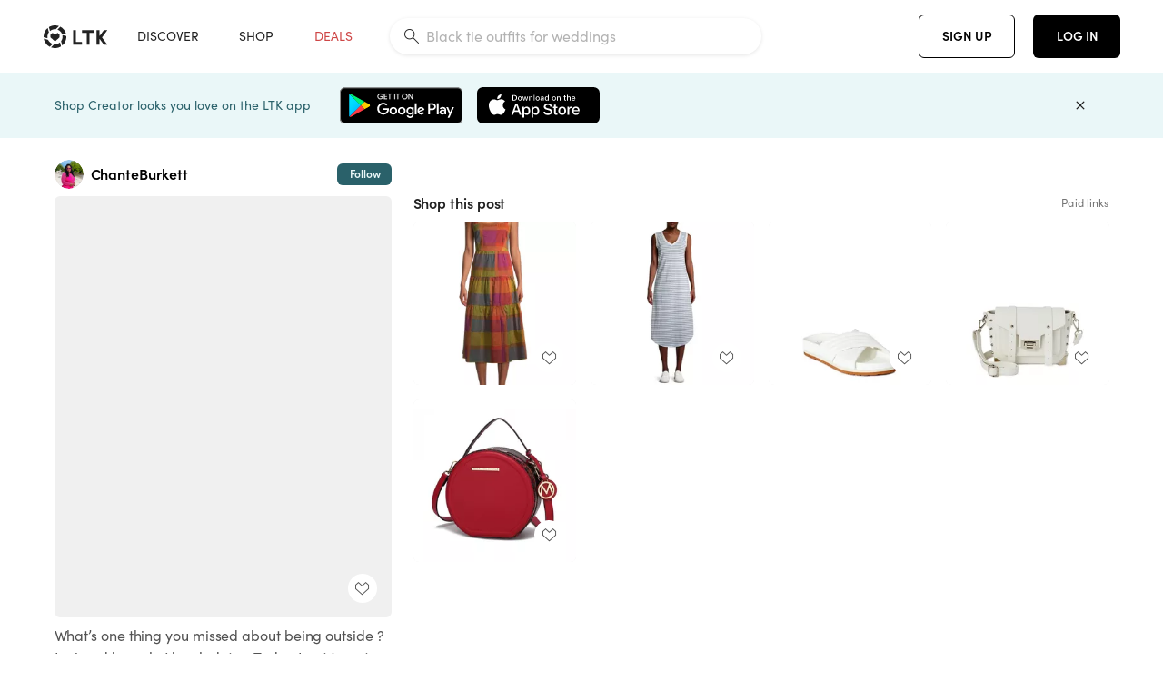

--- FILE ---
content_type: text/html; charset=utf-8
request_url: https://www.shopltk.com/explore/ChanteBurkett/posts/98609630-d9e0-11eb-9c39-0242ac110003
body_size: 84353
content:
<!doctype html>
<html data-n-head-ssr lang="en" data-n-head="%7B%22lang%22:%7B%22ssr%22:%22en%22%7D%7D">
  <head >
    <meta data-n-head="ssr" data-hid="charset" charset="utf-8"><meta data-n-head="ssr" name="viewport" content="width=device-width, initial-scale=1"><meta data-n-head="ssr" name="referrer" content="always"><meta data-n-head="ssr" name="color-scheme" content="light"><meta data-n-head="ssr" name="application-name" content="LTK"><meta data-n-head="ssr" name="msapplication-TileColor" content="#FFFFFF"><meta data-n-head="ssr" name="msapplication-TileImage" content="/favicon-144.png?v=4"><meta data-n-head="ssr" data-hid="mobile-web-app-capable" name="mobile-web-app-capable" content="yes"><meta data-n-head="ssr" data-hid="apple-mobile-web-app-capable" name="apple-mobile-web-app-capable" content="yes"><meta data-n-head="ssr" data-hid="apple-mobile-web-app-status-bar-style" name="apple-mobile-web-app-status-bar-style" content="default"><meta data-n-head="ssr" data-hid="apple-mobile-web-app-title" name="apple-mobile-web-app-title" content="LTK"><meta data-n-head="ssr" data-hid="theme-color" name="theme-color" content="#FFFFFF"><meta data-n-head="ssr" data-hid="og:type" name="og:type" property="og:type" content="website"><meta data-n-head="ssr" data-hid="og:site_name" name="og:site_name" property="og:site_name" content="LTK"><meta data-n-head="ssr" data-hid="twitter:site" name="twitter:site" property="twitter:site" content="@liketoknow.it"><meta data-n-head="ssr" data-hid="twitter:creator" name="twitter:creator" property="twitter:creator" content="@liketoknow.it"><meta data-n-head="ssr" data-hid="og:title" property="og:title" content="ChanteBurkett on LTK"><meta data-n-head="ssr" data-hid="description" name="description" content="Shop the latest from ChanteBurkett on LTK, the easiest way to shop everything from your favorite creators."><meta data-n-head="ssr" data-hid="og:description" property="og:description" content="Shop the latest from ChanteBurkett on LTK, the easiest way to shop everything from your favorite creators."><meta data-n-head="ssr" data-hid="og:url" property="og:url" content="https://www.shopltk.com/explore/ChanteBurkett/posts/98609630-d9e0-11eb-9c39-0242ac110003"><meta data-n-head="ssr" data-hid="al:ios:url" property="al:ios:url" content="com.rewardstyle.ltk://explore/ChanteBurkett/posts/98609630-d9e0-11eb-9c39-0242ac110003"><meta data-n-head="ssr" data-hid="al:ios:app_name" property="al:ios:app_name" content="LTK"><meta data-n-head="ssr" data-hid="al:ios:app_store_id" property="al:ios:app_store_id" content="1154027990"><meta data-n-head="ssr" data-hid="al:android:url" property="al:android:url" content="com.rewardstyle.liketoknowit://explore/ChanteBurkett/posts/98609630-d9e0-11eb-9c39-0242ac110003"><meta data-n-head="ssr" data-hid="al:android:app_name" property="al:android:app_name" content="LTK"><meta data-n-head="ssr" data-hid="al:android:package" property="al:android:package" content="com.rewardstyle.liketoknowit"><meta data-n-head="ssr" data-hid="branch:deeplink:$deeplink_path" property="branch:deeplink:$deeplink_path" content="/explore/ChanteBurkett/posts/98609630-d9e0-11eb-9c39-0242ac110003"><meta data-n-head="ssr" data-hid="branch:deeplink:app_url" property="branch:deeplink:app_url" content="explore/ChanteBurkett/posts/98609630-d9e0-11eb-9c39-0242ac110003"><meta data-n-head="ssr" data-hid="branch:deeplink:title" property="branch:deeplink:title" content="Get my full shop experience"><meta data-n-head="ssr" data-hid="branch:deeplink:subtitle" property="branch:deeplink:subtitle" content="Download the LTK app now to shop all of my favorite finds in one place."><meta data-n-head="ssr" data-hid="branch:deeplink:button" property="branch:deeplink:button" content="Get the free LTK app"><meta data-n-head="ssr" data-hid="branch:deeplink:getButton" property="branch:deeplink:getButton" content="GET"><meta data-n-head="ssr" data-hid="branch:deeplink:openButton" property="branch:deeplink:openButton" content="OPEN"><meta data-n-head="ssr" data-hid="branch:deeplink:page" property="branch:deeplink:page" content="post_page"><meta data-n-head="ssr" data-hid="branch:deeplink:continue" property="branch:deeplink:continue" content="Continue on web"><meta data-n-head="ssr" data-hid="branch:deeplink:title_treatment" property="branch:deeplink:title_treatment" content="Get my full LTK experience"><meta data-n-head="ssr" data-hid="branch:deeplink:subtitle_treatment" property="branch:deeplink:subtitle_treatment" content="Download the LTK app to shop my favorites and get notified when I post fresh content."><meta data-n-head="ssr" data-hid="branch:deeplink:button_treatment" property="branch:deeplink:button_treatment" content="Get the LTK app"><meta data-n-head="ssr" data-hid="branch:deeplink:avatarUrl" property="branch:deeplink:avatarUrl" content="https://avatar-cdn.liketoknow.it/4be860c7-ff30-11e5-96ef-22000b0f8f3a.1b0d5d57-9373-4d54-a52d-8f65d1a903d9"><meta data-n-head="ssr" data-hid="og:image" property="og:image" content="https://images.liketoknow.it/98609630-d9e0-11eb-9c39-0242ac110003"><meta data-n-head="ssr" data-hid="og:image:secure_url" property="og:image:secure_url" content="https://images.liketoknow.it/98609630-d9e0-11eb-9c39-0242ac110003"><meta data-n-head="ssr" data-hid="og:image:width" property="og:image:width" content="1639"><meta data-n-head="ssr" data-hid="og:image:height" property="og:image:height" content="2048"><meta data-n-head="ssr" data-hid="twitter:card" name="twitter:card" content="summary_large_image"><title>ChanteBurkett on LTK</title><link data-n-head="ssr" rel="icon" type="image/png" href="/favicon.png?v=4" sizes="32x32"><link data-n-head="ssr" rel="icon" type="image/png" href="/favicon-128.png?v=4" sizes="128x128"><link data-n-head="ssr" rel="icon" type="image/png" href="/favicon-192.png?v=4" sizes="192x192"><link data-n-head="ssr" rel="shortcut icon" type="image/png" href="/favicon-196.png?v=4" sizes="196x196"><link data-n-head="ssr" rel="apple-touch-icon" href="/favicon-152.png?v=4" sizes="152x152"><link data-n-head="ssr" rel="apple-touch-icon" href="/favicon-180.png?v=4" sizes="180x180"><link data-n-head="ssr" data-hid="apple-touch-startup-image-iphonexsmax" rel="apple-touch-startup-image" href="/static/icons/splash_iphonexsmax_1242x2688.6b17fa.png" media="(device-width: 414px) and (device-height: 896px) and (-webkit-device-pixel-ratio: 3)"><link data-n-head="ssr" data-hid="apple-touch-startup-image-iphonexr" rel="apple-touch-startup-image" href="/static/icons/splash_iphonexr_828x1792.6b17fa.png" media="(device-width: 414px) and (device-height: 896px) and (-webkit-device-pixel-ratio: 2)"><link data-n-head="ssr" data-hid="apple-touch-startup-image-iphonex" rel="apple-touch-startup-image" href="/static/icons/splash_iphonex_1125x2436.6b17fa.png" media="(device-width: 375px) and (device-height: 812px) and (-webkit-device-pixel-ratio: 3)"><link data-n-head="ssr" data-hid="apple-touch-startup-image-iphoneplus" rel="apple-touch-startup-image" href="/static/icons/splash_iphoneplus_1242x2208.6b17fa.png" media="(device-width: 414px) and (device-height: 736px) and (-webkit-device-pixel-ratio: 3)"><link data-n-head="ssr" data-hid="apple-touch-startup-image-iphone6" rel="apple-touch-startup-image" href="/static/icons/splash_iphone6_750x1334.6b17fa.png" media="(device-width: 375px) and (device-height: 667px) and (-webkit-device-pixel-ratio: 2)"><link data-n-head="ssr" data-hid="apple-touch-startup-image-iphone5" rel="apple-touch-startup-image" href="/static/icons/splash_iphone5_640x1136.6b17fa.png" media="(device-width: 320px) and (device-height: 568px) and (-webkit-device-pixel-ratio: 2)"><link data-n-head="ssr" data-hid="shortcut-icon" rel="shortcut icon" href="/static/icons/icon_64x64.6b17fa.png"><link data-n-head="ssr" data-hid="apple-touch-icon" rel="apple-touch-icon" href="/static/icons/icon_512x512.6b17fa.png" sizes="512x512"><link data-n-head="ssr" media="(device-width: 320px) and (device-height: 568px) and (-webkit-device-pixel-ratio: 2)" rel="apple-touch-startup-image" data-hid="apple-touch-startup-image-iphonese"><link data-n-head="ssr" media="(device-width: 768px) and (device-height: 1024px) and (-webkit-device-pixel-ratio: 2)" rel="apple-touch-startup-image" data-hid="apple-touch-startup-image-ipad"><link data-n-head="ssr" media="(device-width: 834px) and (device-height: 1112px) and (-webkit-device-pixel-ratio: 2)" rel="apple-touch-startup-image" data-hid="apple-touch-startup-image-ipadpro1"><link data-n-head="ssr" media="(device-width: 834px) and (device-height: 1194px) and (-webkit-device-pixel-ratio: 2)" rel="apple-touch-startup-image" data-hid="apple-touch-startup-image-ipadpro2"><link data-n-head="ssr" media="(device-width: 1024px) and (device-height: 1366px) and (-webkit-device-pixel-ratio: 2)" rel="apple-touch-startup-image" data-hid="apple-touch-startup-image-ipadpro3"><link data-n-head="ssr" rel="manifest" href="/static/manifest.2afe73c5.json" data-hid="manifest"><link data-n-head="ssr" rel="canonical" href="https://www.shopltk.com/explore/ChanteBurkett/posts/98609630-d9e0-11eb-9c39-0242ac110003"><link data-n-head="ssr" vmid="preload" rel="preload" as="image" imagesrcset="https://images.liketoknow.it/98609630-d9e0-11eb-9c39-0242ac110003?v=0&amp;auto=format&amp;fm=webp&amp;w=450&amp;q=80&amp;dpr=1 1x, https://images.liketoknow.it/98609630-d9e0-11eb-9c39-0242ac110003?v=0&amp;auto=format&amp;fm=webp&amp;w=450&amp;q=80&amp;dpr=2 2x, https://images.liketoknow.it/98609630-d9e0-11eb-9c39-0242ac110003?v=0&amp;auto=format&amp;fm=webp&amp;w=450&amp;q=80&amp;dpr=3 3x"><style data-n-head="vuetify" type="text/css" id="vuetify-theme-stylesheet" nonce="undefined">:root {
  --v-anchor-base: #0469E0;
  --v-primary-base: #000000;
  --v-secondary-base: #5f797d;
  --v-accent-base: #b4d6db;
  --v-error-base: #fe636d;
  --v-info-base: #2196f3;
  --v-success-base: #51ca98;
  --v-warning-base: #ffb300;
  --v-ltk-black-base: #000000;
  --v-ltk-white-base: #ffffff;
  --v-grey-80-base: #222222;
  --v-grey-70-base: #525252;
  --v-grey-50-base: #757575;
  --v-disabled-grey-base: #9e9e9e;
  --v-grey-30-base: #cccccc;
  --v-grey-20-base: #ebebeb;
  --v-grey-10-base: #f0f0f0;
  --v-grey-5-base: #fafafa;
  --v-success-50-base: #1b8659;
  --v-success-40-base: #51ca98;
  --v-success-20-base: #91e3c1;
  --v-success-10-base: #def3ea;
  --v-success-90-base: #0f4b32;
  --v-warning-40-base: #ffb300;
  --v-warning-20-base: #fed983;
  --v-warning-10-base: #feeecd;
  --v-warning-90-base: #664800;
  --v-error-50-base: #ce4646;
  --v-error-40-base: #fe636d;
  --v-error-20-base: #ef9086;
  --v-error-10-base: #fde9e8;
  --v-error-90-base: #5d1710;
  --v-link-light-base: #0469e0;
  --v-link-dark-base: #43b9d3;
  --v-secondary-70-base: #2d3c3f;
  --v-secondary-60-base: #2a616a;
  --v-secondary-50-base: #5f797d;
  --v-secondary-30-base: #b4d6db;
  --v-secondary-20-base: #d7f0f0;
  --v-secondary-10-base: #eaf7f8;
  --v-creator-secondary-70-base: #13183d;
  --v-creator-secondary-60-base: #3c576d;
  --v-creator-secondary-50-base: #5d7a79;
  --v-creator-secondary-30-base: #90a9aa;
  --v-creator-secondary-20-base: #b0c6c3;
  --v-creator-secondary-10-base: #d3e1de;
  --v-brand-secondary-70-base: #2c432d;
  --v-brand-secondary-60-base: #527a70;
  --v-brand-secondary-50-base: #577f68;
  --v-brand-secondary-30-base: #96c0a7;
  --v-brand-secondary-20-base: #b6d5bf;
  --v-brand-secondary-10-base: #d9eadc;
  --v-warm-grey-40-base: #cdc5ba;
  --v-warm-grey-30-base: #e6e2dc;
  --v-warm-grey-20-base: #ebe8e3;
  --v-warm-grey-10-base: #f5f4f3;
  --v-warm-grey-5-base: #faf9f8;
  --v-dusty-rose-40-base: #a4999a;
  --v-dusty-rose-30-base: #dbd6d7;
  --v-dusty-rose-20-base: #e5ddde;
  --v-dusty-rose-10-base: #edebeb;
  --v-dusty-rose-5-base: #f8f6f7;
  --v-creamy-tan-40-base: #ebd7c0;
  --v-creamy-tan-30-base: #f0e2d0;
  --v-creamy-tan-20-base: #f7efe6;
  --v-creamy-tan-10-base: #fbf7f2;
  --v-creamy-tan-5-base: #fdfcfa;
}

.v-application a { color: var(--v-anchor-base); }
.v-application .primary {
  background-color: var(--v-primary-base) !important;
  border-color: var(--v-primary-base) !important;
}
.v-application .primary--text {
  color: var(--v-primary-base) !important;
  caret-color: var(--v-primary-base) !important;
}
.v-application .secondary {
  background-color: var(--v-secondary-base) !important;
  border-color: var(--v-secondary-base) !important;
}
.v-application .secondary--text {
  color: var(--v-secondary-base) !important;
  caret-color: var(--v-secondary-base) !important;
}
.v-application .accent {
  background-color: var(--v-accent-base) !important;
  border-color: var(--v-accent-base) !important;
}
.v-application .accent--text {
  color: var(--v-accent-base) !important;
  caret-color: var(--v-accent-base) !important;
}
.v-application .error {
  background-color: var(--v-error-base) !important;
  border-color: var(--v-error-base) !important;
}
.v-application .error--text {
  color: var(--v-error-base) !important;
  caret-color: var(--v-error-base) !important;
}
.v-application .info {
  background-color: var(--v-info-base) !important;
  border-color: var(--v-info-base) !important;
}
.v-application .info--text {
  color: var(--v-info-base) !important;
  caret-color: var(--v-info-base) !important;
}
.v-application .success {
  background-color: var(--v-success-base) !important;
  border-color: var(--v-success-base) !important;
}
.v-application .success--text {
  color: var(--v-success-base) !important;
  caret-color: var(--v-success-base) !important;
}
.v-application .warning {
  background-color: var(--v-warning-base) !important;
  border-color: var(--v-warning-base) !important;
}
.v-application .warning--text {
  color: var(--v-warning-base) !important;
  caret-color: var(--v-warning-base) !important;
}
.v-application .ltk-black {
  background-color: var(--v-ltk-black-base) !important;
  border-color: var(--v-ltk-black-base) !important;
}
.v-application .ltk-black--text {
  color: var(--v-ltk-black-base) !important;
  caret-color: var(--v-ltk-black-base) !important;
}
.v-application .ltk-white {
  background-color: var(--v-ltk-white-base) !important;
  border-color: var(--v-ltk-white-base) !important;
}
.v-application .ltk-white--text {
  color: var(--v-ltk-white-base) !important;
  caret-color: var(--v-ltk-white-base) !important;
}
.v-application .grey-80 {
  background-color: var(--v-grey-80-base) !important;
  border-color: var(--v-grey-80-base) !important;
}
.v-application .grey-80--text {
  color: var(--v-grey-80-base) !important;
  caret-color: var(--v-grey-80-base) !important;
}
.v-application .grey-70 {
  background-color: var(--v-grey-70-base) !important;
  border-color: var(--v-grey-70-base) !important;
}
.v-application .grey-70--text {
  color: var(--v-grey-70-base) !important;
  caret-color: var(--v-grey-70-base) !important;
}
.v-application .grey-50 {
  background-color: var(--v-grey-50-base) !important;
  border-color: var(--v-grey-50-base) !important;
}
.v-application .grey-50--text {
  color: var(--v-grey-50-base) !important;
  caret-color: var(--v-grey-50-base) !important;
}
.v-application .disabled-grey {
  background-color: var(--v-disabled-grey-base) !important;
  border-color: var(--v-disabled-grey-base) !important;
}
.v-application .disabled-grey--text {
  color: var(--v-disabled-grey-base) !important;
  caret-color: var(--v-disabled-grey-base) !important;
}
.v-application .grey-30 {
  background-color: var(--v-grey-30-base) !important;
  border-color: var(--v-grey-30-base) !important;
}
.v-application .grey-30--text {
  color: var(--v-grey-30-base) !important;
  caret-color: var(--v-grey-30-base) !important;
}
.v-application .grey-20 {
  background-color: var(--v-grey-20-base) !important;
  border-color: var(--v-grey-20-base) !important;
}
.v-application .grey-20--text {
  color: var(--v-grey-20-base) !important;
  caret-color: var(--v-grey-20-base) !important;
}
.v-application .grey-10 {
  background-color: var(--v-grey-10-base) !important;
  border-color: var(--v-grey-10-base) !important;
}
.v-application .grey-10--text {
  color: var(--v-grey-10-base) !important;
  caret-color: var(--v-grey-10-base) !important;
}
.v-application .grey-5 {
  background-color: var(--v-grey-5-base) !important;
  border-color: var(--v-grey-5-base) !important;
}
.v-application .grey-5--text {
  color: var(--v-grey-5-base) !important;
  caret-color: var(--v-grey-5-base) !important;
}
.v-application .success-50 {
  background-color: var(--v-success-50-base) !important;
  border-color: var(--v-success-50-base) !important;
}
.v-application .success-50--text {
  color: var(--v-success-50-base) !important;
  caret-color: var(--v-success-50-base) !important;
}
.v-application .success-40 {
  background-color: var(--v-success-40-base) !important;
  border-color: var(--v-success-40-base) !important;
}
.v-application .success-40--text {
  color: var(--v-success-40-base) !important;
  caret-color: var(--v-success-40-base) !important;
}
.v-application .success-20 {
  background-color: var(--v-success-20-base) !important;
  border-color: var(--v-success-20-base) !important;
}
.v-application .success-20--text {
  color: var(--v-success-20-base) !important;
  caret-color: var(--v-success-20-base) !important;
}
.v-application .success-10 {
  background-color: var(--v-success-10-base) !important;
  border-color: var(--v-success-10-base) !important;
}
.v-application .success-10--text {
  color: var(--v-success-10-base) !important;
  caret-color: var(--v-success-10-base) !important;
}
.v-application .success-90 {
  background-color: var(--v-success-90-base) !important;
  border-color: var(--v-success-90-base) !important;
}
.v-application .success-90--text {
  color: var(--v-success-90-base) !important;
  caret-color: var(--v-success-90-base) !important;
}
.v-application .warning-40 {
  background-color: var(--v-warning-40-base) !important;
  border-color: var(--v-warning-40-base) !important;
}
.v-application .warning-40--text {
  color: var(--v-warning-40-base) !important;
  caret-color: var(--v-warning-40-base) !important;
}
.v-application .warning-20 {
  background-color: var(--v-warning-20-base) !important;
  border-color: var(--v-warning-20-base) !important;
}
.v-application .warning-20--text {
  color: var(--v-warning-20-base) !important;
  caret-color: var(--v-warning-20-base) !important;
}
.v-application .warning-10 {
  background-color: var(--v-warning-10-base) !important;
  border-color: var(--v-warning-10-base) !important;
}
.v-application .warning-10--text {
  color: var(--v-warning-10-base) !important;
  caret-color: var(--v-warning-10-base) !important;
}
.v-application .warning-90 {
  background-color: var(--v-warning-90-base) !important;
  border-color: var(--v-warning-90-base) !important;
}
.v-application .warning-90--text {
  color: var(--v-warning-90-base) !important;
  caret-color: var(--v-warning-90-base) !important;
}
.v-application .error-50 {
  background-color: var(--v-error-50-base) !important;
  border-color: var(--v-error-50-base) !important;
}
.v-application .error-50--text {
  color: var(--v-error-50-base) !important;
  caret-color: var(--v-error-50-base) !important;
}
.v-application .error-40 {
  background-color: var(--v-error-40-base) !important;
  border-color: var(--v-error-40-base) !important;
}
.v-application .error-40--text {
  color: var(--v-error-40-base) !important;
  caret-color: var(--v-error-40-base) !important;
}
.v-application .error-20 {
  background-color: var(--v-error-20-base) !important;
  border-color: var(--v-error-20-base) !important;
}
.v-application .error-20--text {
  color: var(--v-error-20-base) !important;
  caret-color: var(--v-error-20-base) !important;
}
.v-application .error-10 {
  background-color: var(--v-error-10-base) !important;
  border-color: var(--v-error-10-base) !important;
}
.v-application .error-10--text {
  color: var(--v-error-10-base) !important;
  caret-color: var(--v-error-10-base) !important;
}
.v-application .error-90 {
  background-color: var(--v-error-90-base) !important;
  border-color: var(--v-error-90-base) !important;
}
.v-application .error-90--text {
  color: var(--v-error-90-base) !important;
  caret-color: var(--v-error-90-base) !important;
}
.v-application .link-light {
  background-color: var(--v-link-light-base) !important;
  border-color: var(--v-link-light-base) !important;
}
.v-application .link-light--text {
  color: var(--v-link-light-base) !important;
  caret-color: var(--v-link-light-base) !important;
}
.v-application .link-dark {
  background-color: var(--v-link-dark-base) !important;
  border-color: var(--v-link-dark-base) !important;
}
.v-application .link-dark--text {
  color: var(--v-link-dark-base) !important;
  caret-color: var(--v-link-dark-base) !important;
}
.v-application .secondary-70 {
  background-color: var(--v-secondary-70-base) !important;
  border-color: var(--v-secondary-70-base) !important;
}
.v-application .secondary-70--text {
  color: var(--v-secondary-70-base) !important;
  caret-color: var(--v-secondary-70-base) !important;
}
.v-application .secondary-60 {
  background-color: var(--v-secondary-60-base) !important;
  border-color: var(--v-secondary-60-base) !important;
}
.v-application .secondary-60--text {
  color: var(--v-secondary-60-base) !important;
  caret-color: var(--v-secondary-60-base) !important;
}
.v-application .secondary-50 {
  background-color: var(--v-secondary-50-base) !important;
  border-color: var(--v-secondary-50-base) !important;
}
.v-application .secondary-50--text {
  color: var(--v-secondary-50-base) !important;
  caret-color: var(--v-secondary-50-base) !important;
}
.v-application .secondary-30 {
  background-color: var(--v-secondary-30-base) !important;
  border-color: var(--v-secondary-30-base) !important;
}
.v-application .secondary-30--text {
  color: var(--v-secondary-30-base) !important;
  caret-color: var(--v-secondary-30-base) !important;
}
.v-application .secondary-20 {
  background-color: var(--v-secondary-20-base) !important;
  border-color: var(--v-secondary-20-base) !important;
}
.v-application .secondary-20--text {
  color: var(--v-secondary-20-base) !important;
  caret-color: var(--v-secondary-20-base) !important;
}
.v-application .secondary-10 {
  background-color: var(--v-secondary-10-base) !important;
  border-color: var(--v-secondary-10-base) !important;
}
.v-application .secondary-10--text {
  color: var(--v-secondary-10-base) !important;
  caret-color: var(--v-secondary-10-base) !important;
}
.v-application .creator-secondary-70 {
  background-color: var(--v-creator-secondary-70-base) !important;
  border-color: var(--v-creator-secondary-70-base) !important;
}
.v-application .creator-secondary-70--text {
  color: var(--v-creator-secondary-70-base) !important;
  caret-color: var(--v-creator-secondary-70-base) !important;
}
.v-application .creator-secondary-60 {
  background-color: var(--v-creator-secondary-60-base) !important;
  border-color: var(--v-creator-secondary-60-base) !important;
}
.v-application .creator-secondary-60--text {
  color: var(--v-creator-secondary-60-base) !important;
  caret-color: var(--v-creator-secondary-60-base) !important;
}
.v-application .creator-secondary-50 {
  background-color: var(--v-creator-secondary-50-base) !important;
  border-color: var(--v-creator-secondary-50-base) !important;
}
.v-application .creator-secondary-50--text {
  color: var(--v-creator-secondary-50-base) !important;
  caret-color: var(--v-creator-secondary-50-base) !important;
}
.v-application .creator-secondary-30 {
  background-color: var(--v-creator-secondary-30-base) !important;
  border-color: var(--v-creator-secondary-30-base) !important;
}
.v-application .creator-secondary-30--text {
  color: var(--v-creator-secondary-30-base) !important;
  caret-color: var(--v-creator-secondary-30-base) !important;
}
.v-application .creator-secondary-20 {
  background-color: var(--v-creator-secondary-20-base) !important;
  border-color: var(--v-creator-secondary-20-base) !important;
}
.v-application .creator-secondary-20--text {
  color: var(--v-creator-secondary-20-base) !important;
  caret-color: var(--v-creator-secondary-20-base) !important;
}
.v-application .creator-secondary-10 {
  background-color: var(--v-creator-secondary-10-base) !important;
  border-color: var(--v-creator-secondary-10-base) !important;
}
.v-application .creator-secondary-10--text {
  color: var(--v-creator-secondary-10-base) !important;
  caret-color: var(--v-creator-secondary-10-base) !important;
}
.v-application .brand-secondary-70 {
  background-color: var(--v-brand-secondary-70-base) !important;
  border-color: var(--v-brand-secondary-70-base) !important;
}
.v-application .brand-secondary-70--text {
  color: var(--v-brand-secondary-70-base) !important;
  caret-color: var(--v-brand-secondary-70-base) !important;
}
.v-application .brand-secondary-60 {
  background-color: var(--v-brand-secondary-60-base) !important;
  border-color: var(--v-brand-secondary-60-base) !important;
}
.v-application .brand-secondary-60--text {
  color: var(--v-brand-secondary-60-base) !important;
  caret-color: var(--v-brand-secondary-60-base) !important;
}
.v-application .brand-secondary-50 {
  background-color: var(--v-brand-secondary-50-base) !important;
  border-color: var(--v-brand-secondary-50-base) !important;
}
.v-application .brand-secondary-50--text {
  color: var(--v-brand-secondary-50-base) !important;
  caret-color: var(--v-brand-secondary-50-base) !important;
}
.v-application .brand-secondary-30 {
  background-color: var(--v-brand-secondary-30-base) !important;
  border-color: var(--v-brand-secondary-30-base) !important;
}
.v-application .brand-secondary-30--text {
  color: var(--v-brand-secondary-30-base) !important;
  caret-color: var(--v-brand-secondary-30-base) !important;
}
.v-application .brand-secondary-20 {
  background-color: var(--v-brand-secondary-20-base) !important;
  border-color: var(--v-brand-secondary-20-base) !important;
}
.v-application .brand-secondary-20--text {
  color: var(--v-brand-secondary-20-base) !important;
  caret-color: var(--v-brand-secondary-20-base) !important;
}
.v-application .brand-secondary-10 {
  background-color: var(--v-brand-secondary-10-base) !important;
  border-color: var(--v-brand-secondary-10-base) !important;
}
.v-application .brand-secondary-10--text {
  color: var(--v-brand-secondary-10-base) !important;
  caret-color: var(--v-brand-secondary-10-base) !important;
}
.v-application .warm-grey-40 {
  background-color: var(--v-warm-grey-40-base) !important;
  border-color: var(--v-warm-grey-40-base) !important;
}
.v-application .warm-grey-40--text {
  color: var(--v-warm-grey-40-base) !important;
  caret-color: var(--v-warm-grey-40-base) !important;
}
.v-application .warm-grey-30 {
  background-color: var(--v-warm-grey-30-base) !important;
  border-color: var(--v-warm-grey-30-base) !important;
}
.v-application .warm-grey-30--text {
  color: var(--v-warm-grey-30-base) !important;
  caret-color: var(--v-warm-grey-30-base) !important;
}
.v-application .warm-grey-20 {
  background-color: var(--v-warm-grey-20-base) !important;
  border-color: var(--v-warm-grey-20-base) !important;
}
.v-application .warm-grey-20--text {
  color: var(--v-warm-grey-20-base) !important;
  caret-color: var(--v-warm-grey-20-base) !important;
}
.v-application .warm-grey-10 {
  background-color: var(--v-warm-grey-10-base) !important;
  border-color: var(--v-warm-grey-10-base) !important;
}
.v-application .warm-grey-10--text {
  color: var(--v-warm-grey-10-base) !important;
  caret-color: var(--v-warm-grey-10-base) !important;
}
.v-application .warm-grey-5 {
  background-color: var(--v-warm-grey-5-base) !important;
  border-color: var(--v-warm-grey-5-base) !important;
}
.v-application .warm-grey-5--text {
  color: var(--v-warm-grey-5-base) !important;
  caret-color: var(--v-warm-grey-5-base) !important;
}
.v-application .dusty-rose-40 {
  background-color: var(--v-dusty-rose-40-base) !important;
  border-color: var(--v-dusty-rose-40-base) !important;
}
.v-application .dusty-rose-40--text {
  color: var(--v-dusty-rose-40-base) !important;
  caret-color: var(--v-dusty-rose-40-base) !important;
}
.v-application .dusty-rose-30 {
  background-color: var(--v-dusty-rose-30-base) !important;
  border-color: var(--v-dusty-rose-30-base) !important;
}
.v-application .dusty-rose-30--text {
  color: var(--v-dusty-rose-30-base) !important;
  caret-color: var(--v-dusty-rose-30-base) !important;
}
.v-application .dusty-rose-20 {
  background-color: var(--v-dusty-rose-20-base) !important;
  border-color: var(--v-dusty-rose-20-base) !important;
}
.v-application .dusty-rose-20--text {
  color: var(--v-dusty-rose-20-base) !important;
  caret-color: var(--v-dusty-rose-20-base) !important;
}
.v-application .dusty-rose-10 {
  background-color: var(--v-dusty-rose-10-base) !important;
  border-color: var(--v-dusty-rose-10-base) !important;
}
.v-application .dusty-rose-10--text {
  color: var(--v-dusty-rose-10-base) !important;
  caret-color: var(--v-dusty-rose-10-base) !important;
}
.v-application .dusty-rose-5 {
  background-color: var(--v-dusty-rose-5-base) !important;
  border-color: var(--v-dusty-rose-5-base) !important;
}
.v-application .dusty-rose-5--text {
  color: var(--v-dusty-rose-5-base) !important;
  caret-color: var(--v-dusty-rose-5-base) !important;
}
.v-application .creamy-tan-40 {
  background-color: var(--v-creamy-tan-40-base) !important;
  border-color: var(--v-creamy-tan-40-base) !important;
}
.v-application .creamy-tan-40--text {
  color: var(--v-creamy-tan-40-base) !important;
  caret-color: var(--v-creamy-tan-40-base) !important;
}
.v-application .creamy-tan-30 {
  background-color: var(--v-creamy-tan-30-base) !important;
  border-color: var(--v-creamy-tan-30-base) !important;
}
.v-application .creamy-tan-30--text {
  color: var(--v-creamy-tan-30-base) !important;
  caret-color: var(--v-creamy-tan-30-base) !important;
}
.v-application .creamy-tan-20 {
  background-color: var(--v-creamy-tan-20-base) !important;
  border-color: var(--v-creamy-tan-20-base) !important;
}
.v-application .creamy-tan-20--text {
  color: var(--v-creamy-tan-20-base) !important;
  caret-color: var(--v-creamy-tan-20-base) !important;
}
.v-application .creamy-tan-10 {
  background-color: var(--v-creamy-tan-10-base) !important;
  border-color: var(--v-creamy-tan-10-base) !important;
}
.v-application .creamy-tan-10--text {
  color: var(--v-creamy-tan-10-base) !important;
  caret-color: var(--v-creamy-tan-10-base) !important;
}
.v-application .creamy-tan-5 {
  background-color: var(--v-creamy-tan-5-base) !important;
  border-color: var(--v-creamy-tan-5-base) !important;
}
.v-application .creamy-tan-5--text {
  color: var(--v-creamy-tan-5-base) !important;
  caret-color: var(--v-creamy-tan-5-base) !important;
}</style><script data-n-head="ssr" data-hid="gtm-script">window['dataLayer']=[];if(!window._gtm_init){window._gtm_init=1;(function(w,n,d,m,e,p){w[d]=(w[d]==1||n[d]=='yes'||n[d]==1||n[m]==1||(w[e]&&w[e][p]&&w[e][p]()))?1:0})(window,navigator,'doNotTrack','msDoNotTrack','external','msTrackingProtectionEnabled');(function(w,d,s,l,x,y){w[x]={};w._gtm_inject=function(i){if(w.doNotTrack||w[x][i])return;w[x][i]=1;w[l]=w[l]||[];w[l].push({'gtm.start':new Date().getTime(),event:'gtm.js'});var f=d.getElementsByTagName(s)[0],j=d.createElement(s);j.async=true;j.src='https://www.googletagmanager.com/gtm.js?id='+i;f.parentNode.insertBefore(j,f);}})(window,document,'script','dataLayer','_gtm_ids','_gtm_inject')};["GTM-TFZXHKL&"].forEach(function(i){window._gtm_inject(i)})</script><script data-n-head="ssr" type="application/ld+json">{"@context":"http://schema.org/","@type":"BlogPosting","sharedContent":{"@type":"CreativeWork","thumbnailUrl":"https://images.liketoknow.it/98609630-d9e0-11eb-9c39-0242ac110003","text":"\nWhat’s one thing you missed about being outside ? I missed brunch / lunch dates. Today I got to get cute (dress @walmart) and went to catch up with a dear friend before I head back inside for while (my story family know what’s up). Have you guys checked @walmartfashion summer styles - they’re dropping some chic styles . Click the link in bio to for this look from #WalmartFashion http://liketk.it/3iLDz #liketkit @liketoknow.it #LTKcurves #LTKunder50 #LTKsalealert "},"articleBody":"\nWhat’s one thing you missed about being outside ? I missed brunch / lunch dates. Today I got to get cute (dress @walmart) and went to catch up with a dear friend before I head back inside for while (my story family know what’s up). Have you guys checked @walmartfashion summer styles - they’re dropping some chic styles . Click the link in bio to for this look from #WalmartFashion http://liketk.it/3iLDz #liketkit @liketoknow.it #LTKcurves #LTKunder50 #LTKsalealert ","creator":{"@type":"Organization","description":"Sharing my truth one day at a time","logo":"https://avatar-cdn.liketoknow.it/4be860c7-ff30-11e5-96ef-22000b0f8f3a.1b0d5d57-9373-4d54-a52d-8f65d1a903d9","name":"ChanteBurkett | LTK","url":"https://www.shopltk.com/explore/ChanteBurkett"},"datePublished":"2021-06-30T20:21:09+00:00","headline":"Time and Tru Tie Shoulder Dress Curated on LTK","image":"https://images.liketoknow.it/98609630-d9e0-11eb-9c39-0242ac110003","url":"https://www.shopltk.com/explore/ChanteBurkett/posts/98609630-d9e0-11eb-9c39-0242ac110003"}</script><link rel="preload" href="/static/2c2b97c.js" as="script"><link rel="preload" href="/static/20b9062.js" as="script"><link rel="preload" href="/static/css/715a7ad.css" as="style"><link rel="preload" href="/static/c1eaf8c.js" as="script"><link rel="preload" href="/static/css/9473e77.css" as="style"><link rel="preload" href="/static/398c5df.js" as="script"><link rel="preload" href="/static/css/3384c50.css" as="style"><link rel="preload" href="/static/1b27e74.js" as="script"><link rel="preload" href="/static/css/799f007.css" as="style"><link rel="preload" href="/static/aef158c.js" as="script"><link rel="preload" href="/static/css/046a22e.css" as="style"><link rel="preload" href="/static/d27dd9d.js" as="script"><link rel="preload" href="/static/css/ee5d34a.css" as="style"><link rel="preload" href="/static/7b2e4f4.js" as="script"><link rel="preload" href="/static/css/beb8def.css" as="style"><link rel="preload" href="/static/cf5cd28.js" as="script"><link rel="stylesheet" href="/static/css/715a7ad.css"><link rel="stylesheet" href="/static/css/9473e77.css"><link rel="stylesheet" href="/static/css/3384c50.css"><link rel="stylesheet" href="/static/css/799f007.css"><link rel="stylesheet" href="/static/css/046a22e.css"><link rel="stylesheet" href="/static/css/ee5d34a.css"><link rel="stylesheet" href="/static/css/beb8def.css">
  </head>
  <body >
    <noscript data-n-head="ssr" data-hid="gtm-noscript" data-pbody="true"><iframe src="https://www.googletagmanager.com/ns.html?id=GTM-TFZXHKL&&" height="0" width="0" style="display:none;visibility:hidden" title="gtm"></iframe></noscript><div data-server-rendered="true" id="__nuxt"><!----><div id="__layout"><div data-app="true" data-fetch-key="DefaultLayout:0" id="app" class="v-application v-application--is-ltr theme--light"><div class="v-application--wrap"><header class="ltk-header site-header v-sheet theme--light elevation-0 v-toolbar v-app-bar v-app-bar--fixed" style="height:80px;margin-top:0px;transform:translateY(0px);left:0px;right:0px;" data-v-1082540e data-v-9dfe58f0><div class="v-toolbar__content" style="height:80px;"><div class="container flex-nowrap pa-0 branch-journeys-top white fill-height" data-v-1082540e><div class="v-toolbar__items" data-v-1082540e><a href="/" class="ltk-logo d-flex align-self-center pr-md-3 pr-xl-5 pl-3 pl-md-0" data-v-290a3398 data-v-1082540e><svg height="25px" width="70px" viewBox="0 0 70 25" fill="none" xmlns="http://www.w3.org/2000/svg" xmlns:xlink="http://www.w3.org/1999/xlink" data-v-290a3398><title data-v-290a3398>LTK</title> <path fill-rule="evenodd" clip-rule="evenodd" d="M18.0692 18.9455C18.0568 18.8992 18.0217 18.8624 17.9759 18.8478C17.9302 18.8332 17.8801 18.8429 17.8431 18.8734C16.1555 20.2595 13.9917 20.9333 11.8132 20.751C11.7715 20.7471 11.7303 20.7621 11.7011 20.792L8.40645 24.0878C8.37213 24.1221 8.35794 24.1716 8.3689 24.2188C8.37986 24.266 8.41442 24.3042 8.46036 24.3199C9.77623 24.7694 11.1574 24.9991 12.5483 25C14.8553 25.0001 17.1172 24.3634 19.0837 23.1603C19.136 23.1275 19.1608 23.0646 19.1449 23.0051L18.0692 18.9455ZM4.90108 15.8862L0.40818 14.6886C0.361852 14.6762 0.312366 14.6882 0.276985 14.7206C0.241604 14.7529 0.225234 14.801 0.233586 14.8481C0.846198 18.4078 3.43142 21.9022 6.66602 23.544C6.68503 23.5536 6.70597 23.5588 6.72728 23.5593C6.76564 23.5599 6.80261 23.5449 6.82958 23.5177L9.81178 20.5354C9.8461 20.5011 9.86029 20.4516 9.84933 20.4044C9.83837 20.3572 9.80381 20.3189 9.75787 20.3032C7.69643 19.5969 5.87085 17.9343 4.99358 15.965C4.97652 15.926 4.94241 15.8969 4.90108 15.8862ZM24.9488 11.7277L20.8621 10.7238C20.8151 10.7123 20.7655 10.7256 20.7307 10.7591C20.6959 10.7926 20.6808 10.8415 20.6906 10.8888C21.1451 13.1006 20.6152 15.5141 19.2742 17.3471C19.249 17.3812 19.2406 17.4248 19.2515 17.4657L20.4388 21.9462C20.451 21.9928 20.4864 22.03 20.5325 22.0446C20.5464 22.0489 20.5608 22.0513 20.5754 22.0513C20.6083 22.0511 20.6402 22.0394 20.6654 22.0183C23.5931 19.5694 25.2753 15.6754 25.0554 11.856C25.0523 11.7944 25.0089 11.7422 24.9488 11.7277ZM12.5526 10.5747L9.97964 8.26938C9.92634 8.22097 9.84486 8.22097 9.79156 8.26938L7.62414 10.213C7.59422 10.2395 7.57724 10.2776 7.57758 10.3175V13.155C7.57748 13.1948 7.59441 13.2329 7.62414 13.2595L12.4564 17.5921C12.4821 17.6153 12.5155 17.6283 12.5502 17.6283C12.5866 17.6293 12.6222 17.6164 12.6494 17.5921L17.4817 13.2595C17.5112 13.2327 17.528 13.1948 17.5282 13.155V10.3175C17.5284 10.2776 17.5114 10.2396 17.4817 10.213L15.3143 8.26938C15.2607 8.22117 15.1792 8.22117 15.1256 8.26938L12.5526 10.5747ZM4.56108 3.1033C4.54834 3.05708 4.51276 3.02059 4.46679 3.00659C4.42083 2.99259 4.37087 3.00303 4.33441 3.03426C1.47964 5.46118 -0.138883 9.15351 0.00936958 12.9106C0.0118837 12.9722 0.0543641 13.025 0.114126 13.0407L4.18494 14.1253C4.19672 14.1284 4.20887 14.1301 4.22108 14.1302V14.1332C4.26299 14.133 4.30266 14.1143 4.32938 14.0821C4.35611 14.0499 4.36715 14.0075 4.35953 13.9664C3.95337 11.8016 4.48634 9.44496 5.78692 7.66142C5.81268 7.62621 5.8206 7.58107 5.80836 7.53922L4.56108 3.1033ZM24.8091 9.92765C24.1408 6.44918 21.6695 3.14057 18.5139 1.49574C18.4592 1.46696 18.392 1.47738 18.3485 1.5214L15.3933 4.4964C15.3591 4.53017 15.345 4.57921 15.3559 4.62594C15.3663 4.67281 15.4001 4.7111 15.4454 4.72736C17.4021 5.43552 19.1584 7.03514 20.0277 8.90177C20.0457 8.94055 20.0804 8.96909 20.122 8.97937L24.637 10.0877C24.648 10.0907 24.6593 10.0921 24.6707 10.092V10.0945C24.7127 10.0945 24.7525 10.0758 24.7793 10.0435C24.806 10.0113 24.817 9.96879 24.8091 9.92765ZM16.8219 0.808682C16.811 0.7617 16.7768 0.723523 16.7312 0.707541C13.1542 -0.550524 9.10605 -0.113043 5.9027 1.87762C5.84943 1.91046 5.82443 1.97454 5.84144 2.03465L6.97477 6.0673C6.98776 6.11323 7.02332 6.14939 7.06912 6.16323C7.0826 6.16739 7.09665 6.16945 7.11077 6.16936C7.1443 6.16985 7.1769 6.15836 7.20266 6.13696C8.93588 4.69651 11.1793 4.01603 13.4231 4.25017C13.4656 4.25461 13.5077 4.23954 13.5377 4.20923L16.7845 0.939113C16.8186 0.904897 16.8327 0.855665 16.8219 0.808682ZM42.2547 7.92899C42.2547 8.09033 42.4251 8.30501 42.5561 8.30501H47.378V21.0319C47.378 21.1958 47.5052 21.3571 47.6362 21.3571H50.307C50.438 21.3571 50.5691 21.1926 50.5691 21.0319V8.30501H55.3078C55.4369 8.30501 55.6092 8.09033 55.6092 7.92899V5.61951C55.6092 5.45882 55.4388 5.24414 55.3078 5.24414H42.5561C42.427 5.24414 42.2547 5.45882 42.2547 5.61951V7.92899ZM61.4816 11.5779H61.7063L66.2275 5.45228C66.3277 5.29037 66.5103 5.19713 66.7012 5.21027H69.8031C69.8555 5.20477 69.9076 5.22253 69.9455 5.2588C69.9835 5.29507 70.0033 5.34613 69.9997 5.39828C69.9997 5.50562 69.9781 5.55897 69.8923 5.66631L64.2952 13.3058L69.8903 20.8672C69.9768 20.9746 69.9984 21.0286 69.9984 21.1359C70.002 21.1881 69.9821 21.2391 69.9442 21.2754C69.9063 21.3117 69.8542 21.3294 69.8018 21.3239H66.6999C66.5089 21.3371 66.3264 21.2438 66.2262 21.0819L61.705 14.9602H61.4835V20.9811C61.4835 21.1424 61.3525 21.3571 61.2214 21.3571H58.5507C58.4196 21.3571 58.2925 21.1958 58.2925 21.0318V5.56417C58.2925 5.40284 58.4236 5.24215 58.5507 5.24215H61.2214C61.3525 5.24215 61.4835 5.40284 61.4835 5.56417L61.4816 11.5779ZM41.9512 18.293H35.5777L35.5797 5.56415C35.5797 5.40281 35.4486 5.24213 35.3176 5.24213H32.6468C32.5191 5.24213 32.388 5.40281 32.388 5.56415V21.0286C32.388 21.1925 32.5158 21.3538 32.6468 21.3538H41.9512C42.0803 21.3538 42.2527 21.1391 42.2527 20.9778V18.669C42.2527 18.5076 42.0823 18.293 41.9512 18.293Z" fill="#222222" data-v-290a3398></path></svg></a></div> <!----> <!----> <!----><!----><!----><!----><!----><!----><!----><!----><!----><!----><!----></div></div></header> <main class="v-main" style="padding-top:80px;padding-right:0px;padding-bottom:0!important;padding-left:0px;--vuetify-app-bar-height:0px;--branch-journey-banner-height:0px;"><div class="v-main__wrap"><!----> <div class="container ltk-post-page fill-height align-start pt-0 pt-md-6" data-v-cf1d275e data-v-cf1d275e><div class="row align-start" data-v-cf1d275e data-v-cf1d275e><div class="col col-12 align-self-start" data-v-cf1d275e data-v-cf1d275e><div data-v-cf1d275e><div class="row ltk-item justify-center" data-v-06a65688 data-v-06a65688 data-v-cf1d275e><div class="col-sm-6 col-md-4 col-12" data-v-06a65688 data-v-06a65688><div class="row ltk-profile-header flex-nowrap no-gutters align-center" data-v-86fc8f82 data-v-86fc8f82 data-v-06a65688><div class="col col-auto" data-v-86fc8f82 data-v-86fc8f82><a href="/explore/ChanteBurkett" class="ltk-black--text nuxt-link-active" data-v-86fc8f82><div class="position-relative" data-v-86fc8f82><div alt="ChanteBurkett on LTK" class="v-avatar mr-2" style="height:32px;min-width:32px;width:32px;" data-v-86fc8f82><img src="https://avatar-cdn.liketoknow.it/4be860c7-ff30-11e5-96ef-22000b0f8f3a.1b0d5d57-9373-4d54-a52d-8f65d1a903d9?v=0&amp;auto=format&amp;fm=webp&amp;w=100&amp;h=100&amp;fit=crop&amp;q=80&amp;dpr=1" loading="lazy" width="32" height="32" alt="ChanteBurkett on LTK" class="c-image" data-v-d05415aa></div> <!----><!----><!----></div></a></div> <div class="col-sm-7 col-8" data-v-86fc8f82 data-v-86fc8f82><a href="/explore/ChanteBurkett" class="ltk-black--text d-block mr-2 nuxt-link-active" data-v-86fc8f82><div class="text-truncate text-subtitle-subtitle1-sofiapro"><!---->ChanteBurkett
    </div></a> <!----></div> <!----></div> <div class="row my-2 no-gutters" data-v-06a65688 data-v-06a65688><div class="ltk-hero-img-container col col-12" data-v-06a65688 data-v-06a65688><div class="client-only-placeholder" data-v-06a65688 data-v-06a65688><div payload="[object Object]" data-v-5cfe282b data-v-06a65688><div><a href="/explore/ChanteBurkett/posts/98609630-d9e0-11eb-9c39-0242ac110003" aria-current="page" tabindex="0" class="nuxt-link-exact-active nuxt-link-active v-card v-card--flat v-card--link v-sheet theme--light" style="max-height:100%;max-width:100%;width:450px;" data-v-5cfe282b><div max-height="100%" max-width="100%" srcset="https://images.liketoknow.it/98609630-d9e0-11eb-9c39-0242ac110003?v=0&amp;auto=format&amp;fm=webp&amp;w=450&amp;q=80&amp;dpr=1 1x, https://images.liketoknow.it/98609630-d9e0-11eb-9c39-0242ac110003?v=0&amp;auto=format&amp;fm=webp&amp;w=450&amp;q=80&amp;dpr=2 2x, https://images.liketoknow.it/98609630-d9e0-11eb-9c39-0242ac110003?v=0&amp;auto=format&amp;fm=webp&amp;w=450&amp;q=80&amp;dpr=3 3x" alt="
What’s one thing you missed about being outside ? I missed brunch / lunch dates. Today I got to get cute (dress @walmart) and went to catch up with a dear friend before I head back inside for while (my story family know what’s up). Have you guys checked @walmartfashion summer styles - they’re dropping some chic styles . Click the link in bio to for this look from #WalmartFashion http://liketk.it/3iLDz #liketkit @liketoknow.it #LTKcurves #LTKunder50 #LTKsalealert " class="ltk-hero-image d-block fill-height ltk-img grey-10 rounded" style="padding-bottom:124.954240390482%;" data-v-5cfe282b><img src="https://images.liketoknow.it/98609630-d9e0-11eb-9c39-0242ac110003?v=0&amp;auto=format&amp;fm=webp&amp;w=450&amp;q=80&amp;dpr=1" loading="lazy" width="450" height="562.294081757169" rounded="true" max-height="100%" max-width="100%" srcset="https://images.liketoknow.it/98609630-d9e0-11eb-9c39-0242ac110003?v=0&amp;auto=format&amp;fm=webp&amp;w=450&amp;q=80&amp;dpr=1 1x, https://images.liketoknow.it/98609630-d9e0-11eb-9c39-0242ac110003?v=0&amp;auto=format&amp;fm=webp&amp;w=450&amp;q=80&amp;dpr=2 2x, https://images.liketoknow.it/98609630-d9e0-11eb-9c39-0242ac110003?v=0&amp;auto=format&amp;fm=webp&amp;w=450&amp;q=80&amp;dpr=3 3x" alt="
What’s one thing you missed about being outside ? I missed brunch / lunch dates. Today I got to get cute (dress @walmart) and went to catch up with a dear friend before I head back inside for while (my story family know what’s up). Have you guys checked @walmartfashion summer styles - they’re dropping some chic styles . Click the link in bio to for this look from #WalmartFashion http://liketk.it/3iLDz #liketkit @liketoknow.it #LTKcurves #LTKunder50 #LTKsalealert " class="c-image" data-v-d05415aa></div> <!----></a></div></div></div> <div class="ltk-hero-overlay" data-v-06a65688><!----> <button type="button" aria-label="add post to favorites" opacity="86" id="coachmarkTarget" absolute="" class="v-btn--like ltk-favorite-icon v-btn v-btn--absolute v-btn--fab v-btn--has-bg v-btn--round theme--light elevation-0 v-size--default ltk-whitn" data-v-00a44d36 data-v-06a65688><span class="v-btn__content"><i aria-hidden="true" class="v-icon notranslate capsule capsule-consumer-heart-logo-outline-16 theme--light"></i></span></button></div> <!----></div></div> <div class="row no-gutters" data-v-06a65688 data-v-06a65688><div class="col col-12" data-v-06a65688 data-v-06a65688><div class="text-body-body1-sofiapro" data-v-2ab19316 data-v-06a65688><p class="ltk-caption text-body-body1-sofiapro grey-70--text mb-2" data-v-2ab19316>
    
What’s one thing you missed about being outside ? I missed brunch / lunch dates. Today I got to get cute (dress @walmart) and went to catch up with a dear friend before I head back inside for while (my story family know what’s up). Have you guys checked @walmartfashion summer styles - they’re dropping some chic styles . Click the link in bio to for this look from WalmartFashion http://liketk.it/3iLDz liketkit @liketoknow.it LTKcurves LTKunder50 LTKsalealert 
  </p> <div class="d-inline-block mr-3" data-v-2ab19316><a class="link-light--text" data-v-2ab19316>
      #
    </a></div><div class="d-inline-block mr-3" data-v-2ab19316><a class="link-light--text" data-v-2ab19316>
      #
    </a></div><div class="d-inline-block mr-3" data-v-2ab19316><a class="link-light--text" data-v-2ab19316>
      #
    </a></div><div class="d-inline-block mr-3" data-v-2ab19316><a class="link-light--text" data-v-2ab19316>
      #
    </a></div><div class="d-inline-block mr-3" data-v-2ab19316><a class="link-light--text" data-v-2ab19316>
      #
    </a></div></div></div> <!----> <div class="col col-12" data-v-06a65688 data-v-06a65688><div class="pt-6" data-v-06a65688><span class="mr-3 grey-50--text">Share:</span> <a href="https://www.facebook.com/dialog/feed?app_id=258637720963039&amp;link=http%3A%2F%2Fliketk.it%2F3iLDz&amp;picture=https%3A%2F%2Fimages.liketoknow.it%2F98609630-d9e0-11eb-9c39-0242ac110003%3Fv%3D0%26auto%3Dformat%26fm%3Dwebp%26w%3D405%26fit%3Dcrop%26q%3D80&amp;description=%0AWhat%E2%80%99s+one+thing+you+missed+about+being+outside+%3F+I+missed+brunch+%2F+lunch+dates.+Today+I+got+to+get+cute+%28dress+%40walmart%29+and+went+to+catch+up+with+a+dear+friend+before+I+head+back+inside+for+while+%28my+story+family+know+what%E2%80%99s+up%29.+Have+you+guys+checked+%40walmartfashion+summer+styles+-+they%E2%80%99re+dropping+some+chic+styles+.+Click+the+link+in+bio+to+for+this+look+from+%23WalmartFashion+http%3A%2F%2Fliketk.it%2F3iLDz+%23liketkit+%40liketoknow.it+%23LTKcurves+%23LTKunder50+%23LTKsalealert+" target="_blank" aria-label="share on facebook" rel="noopener" class="v-btn v-btn--fab v-btn--has-bg v-btn--round theme--light elevation-0 v-size--default grey-10 text-decoration-none mr-3"><span class="v-btn__content"><span aria-hidden="true" class="v-icon notranslate theme--light grey-50--text"><svg xmlns="http://www.w3.org/2000/svg" viewBox="0 0 24 24" role="img" aria-hidden="true" class="v-icon__svg"><path d="M12 2.04C6.5 2.04 2 6.53 2 12.06C2 17.06 5.66 21.21 10.44 21.96V14.96H7.9V12.06H10.44V9.85C10.44 7.34 11.93 5.96 14.22 5.96C15.31 5.96 16.45 6.15 16.45 6.15V8.62H15.19C13.95 8.62 13.56 9.39 13.56 10.18V12.06H16.34L15.89 14.96H13.56V21.96A10 10 0 0 0 22 12.06C22 6.53 17.5 2.04 12 2.04Z"></path></svg></span></span></a><a href="https://www.pinterest.com/pin/create/button/?media=https%3A%2F%2Fimages.liketoknow.it%2F98609630-d9e0-11eb-9c39-0242ac110003%3Fv%3D0%26auto%3Dformat%26fm%3Dwebp%26w%3D405%26fit%3Dcrop%26q%3D80&amp;url=http%3A%2F%2Fliketk.it%2F3iLDz&amp;description=%0AWhat%E2%80%99s+one+thing+you+missed+about+being+outside+%3F+I+missed+brunch+%2F+lunch+dates.+Today+I+got+to+get+cute+%28dress+%40walmart%29+and+went+to+catch+up+with+a+dear+friend+before+I+head+back+inside+for+while+%28my+story+family+know+what%E2%80%99s+up%29.+Have+you+guys+checked+%40walmartfashion+summer+styles+-+they%E2%80%99re+dropping+some+chic+styles+.+Click+the+link+in+bio+to+for+this+look+from+%23WalmartFashion+http%3A%2F%2Fliketk.it%2F3iLDz+%23liketkit+%40liketoknow.it+%23LTKcurves+%23LTKunder50+%23LTKsalealert+" target="_blank" aria-label="share on pinterest" rel="noopener" class="v-btn v-btn--fab v-btn--has-bg v-btn--round theme--light elevation-0 v-size--default grey-10 text-decoration-none mr-3"><span class="v-btn__content"><span aria-hidden="true" class="v-icon notranslate theme--light grey-50--text"><svg xmlns="http://www.w3.org/2000/svg" viewBox="0 0 24 24" role="img" aria-hidden="true" class="v-icon__svg"><path d="M9.04,21.54C10,21.83 10.97,22 12,22A10,10 0 0,0 22,12A10,10 0 0,0 12,2A10,10 0 0,0 2,12C2,16.25 4.67,19.9 8.44,21.34C8.35,20.56 8.26,19.27 8.44,18.38L9.59,13.44C9.59,13.44 9.3,12.86 9.3,11.94C9.3,10.56 10.16,9.53 11.14,9.53C12,9.53 12.4,10.16 12.4,10.97C12.4,11.83 11.83,13.06 11.54,14.24C11.37,15.22 12.06,16.08 13.06,16.08C14.84,16.08 16.22,14.18 16.22,11.5C16.22,9.1 14.5,7.46 12.03,7.46C9.21,7.46 7.55,9.56 7.55,11.77C7.55,12.63 7.83,13.5 8.29,14.07C8.38,14.13 8.38,14.21 8.35,14.36L8.06,15.45C8.06,15.62 7.95,15.68 7.78,15.56C6.5,15 5.76,13.18 5.76,11.71C5.76,8.55 8,5.68 12.32,5.68C15.76,5.68 18.44,8.15 18.44,11.43C18.44,14.87 16.31,17.63 13.26,17.63C12.29,17.63 11.34,17.11 11,16.5L10.33,18.87C10.1,19.73 9.47,20.88 9.04,21.57V21.54Z"></path></svg></span></span></a><a href="https://twitter.com/intent/tweet?hashtags=liketkit&amp;text=%40liketoknowit&amp;url=http%3A%2F%2Fliketk.it%2F3iLDz" target="_blank" aria-label="share on twitter" rel="noopener" class="v-btn v-btn--fab v-btn--has-bg v-btn--round theme--light elevation-0 v-size--default grey-10 text-decoration-none mr-3"><span class="v-btn__content"><span aria-hidden="true" class="v-icon notranslate theme--light grey-50--text"><svg xmlns="http://www.w3.org/2000/svg" viewBox="0 0 24 24" role="img" aria-hidden="true" class="v-icon__svg"><path d="M22.46,6C21.69,6.35 20.86,6.58 20,6.69C20.88,6.16 21.56,5.32 21.88,4.31C21.05,4.81 20.13,5.16 19.16,5.36C18.37,4.5 17.26,4 16,4C13.65,4 11.73,5.92 11.73,8.29C11.73,8.63 11.77,8.96 11.84,9.27C8.28,9.09 5.11,7.38 3,4.79C2.63,5.42 2.42,6.16 2.42,6.94C2.42,8.43 3.17,9.75 4.33,10.5C3.62,10.5 2.96,10.3 2.38,10C2.38,10 2.38,10 2.38,10.03C2.38,12.11 3.86,13.85 5.82,14.24C5.46,14.34 5.08,14.39 4.69,14.39C4.42,14.39 4.15,14.36 3.89,14.31C4.43,16 6,17.26 7.89,17.29C6.43,18.45 4.58,19.13 2.56,19.13C2.22,19.13 1.88,19.11 1.54,19.07C3.44,20.29 5.7,21 8.12,21C16,21 20.33,14.46 20.33,8.79C20.33,8.6 20.33,8.42 20.32,8.23C21.16,7.63 21.88,6.87 22.46,6Z"></path></svg></span></span></a> <span class="v-tooltip v-tooltip--top" data-v-3a521528><!----><a href="http://liketk.it/3iLDz" aria-label="copy link to clipboard" rel="noopener" aria-haspopup="true" aria-expanded="false" class="v-btn v-btn--fab v-btn--has-bg v-btn--round theme--light elevation-0 v-size--default grey-10 text-decoration-none" data-v-3a521528><span class="v-btn__content"><!----> <span aria-hidden="true" class="v-icon notranslate theme--light grey-50--text" data-v-3a521528><svg xmlns="http://www.w3.org/2000/svg" viewBox="0 0 24 24" role="img" aria-hidden="true" class="v-icon__svg"><path d="M3.9,12C3.9,10.29 5.29,8.9 7,8.9H11V7H7A5,5 0 0,0 2,12A5,5 0 0,0 7,17H11V15.1H7C5.29,15.1 3.9,13.71 3.9,12M8,13H16V11H8V13M17,7H13V8.9H17C18.71,8.9 20.1,10.29 20.1,12C20.1,13.71 18.71,15.1 17,15.1H13V17H17A5,5 0 0,0 22,12A5,5 0 0,0 17,7Z"></path></svg></span></span></a></span></div></div></div></div> <div class="col-sm-6 col-md-8 col-12" data-v-06a65688 data-v-06a65688><div class="pa-0 col col-12" data-v-77600166 data-v-77600166 data-v-06a65688><div class="row mt-sm-9 mb-2 no-gutters align-stretch" data-v-77600166 data-v-77600166><div data-v-77600166><h2 class="text-subtitle-subtitle1-sofiapro" data-v-77600166>
        Shop this post
      </h2></div> <div class="ml-auto d-flex align-center" data-v-77600166><div class="grey-50--text col-12 pa-0 text-right text-caption2-sofiapro text-sm-caption1-sofiapro" data-v-77600166>
        Paid links
      </div></div></div> <div class="row ma-n1 ma-sm-n2 no-gutters align-center" data-v-77600166 data-v-77600166><div class="col-md-3 col-6" data-v-77600166 data-v-77600166><div payload="[object Object]" class="pa-1 pa-sm-2" data-v-6fc4cbe5 data-v-77600166><div><div data-v-6fc4cbe5><div class="position-relative" data-v-6fc4cbe5><div class="v-skeleton-loader v-skeleton-loader--boilerplate theme--light" data-v-6fc4cbe5><a href="https://rstyle.me/+DlFC39n2WElLCMIeZzJVtw?li=98609630-d9e0-11eb-9c39-0242ac110003&amp;lpm=OPT_OUT&amp;pt=timeline&amp;__cid=1144&amp;l=en&amp;p=&amp;rr=explore-displayName-posts-id&amp;r=explore-displayName-posts-id&amp;hpd=false" target="_blank" rel="nofollow noopener" title="link to Time and Tru Tie Shoulder Dress from Walmart (US)" class="d-block" data-v-6fc4cbe5><div alt="Time and Tru Tie Shoulder Dress | Walmart (US)" title="Time and Tru Tie Shoulder Dress | Walmart (US)" class="ltk-img grey-10 rounded" style="padding-bottom:100%;" data-v-6fc4cbe5><img src="https://product-images-cdn.liketoknow.it/.dyDygsIf2KtxmDuX8syD8E4u2HIlyy5VkAwX6fZ2WxNn0kSim8Kb90i23m4hI3g1H1fT5jERAHfsmldLiDR7bHBurenSJtFSk8cG.HZ_j7PSHuf_wFMycBJZgH5tftZOTQc05_BlzxvKefjv36TD76I6fJHMHtngjMcJ5FZBKr61sEoUgwk?v=2&amp;auto=format&amp;fm=webp&amp;w=256&amp;h=256&amp;fit=crop&amp;q=80" loading="lazy" rounded="true" alt="Time and Tru Tie Shoulder Dress | Walmart (US)" title="Time and Tru Tie Shoulder Dress | Walmart (US)" class="c-image" data-v-d05415aa></div></a></div> <!----> <!----> <button type="button" aria-label="add post to favorites" opacity="86" absolute="" class="v-btn--like favorite-button v-btn v-btn--absolute v-btn--fab v-btn--has-bg v-btn--round theme--light elevation-0 v-size--default ltk-whitn" style="--like-button-offset:14px;--like-button-size:32px;" data-v-6bbe7336 data-v-6fc4cbe5><span class="v-btn__content"><i aria-hidden="true" class="v-icon notranslate capsule capsule-consumer-heart-logo-outline-16 theme--light"></i></span></button></div> <!----> <!----></div></div></div></div><div class="col-md-3 col-6" data-v-77600166 data-v-77600166><div payload="[object Object]" class="pa-1 pa-sm-2" data-v-6fc4cbe5 data-v-77600166><div><div data-v-6fc4cbe5><div class="position-relative" data-v-6fc4cbe5><div class="v-skeleton-loader v-skeleton-loader--boilerplate theme--light" data-v-6fc4cbe5><a href="https://rstyle.me/+lFxsSQpn9XsxXoTUAtJaeQ?li=98609630-d9e0-11eb-9c39-0242ac110003&amp;lpm=OPT_OUT&amp;pt=timeline&amp;__cid=1144&amp;l=en&amp;p=&amp;rr=explore-displayName-posts-id&amp;r=explore-displayName-posts-id&amp;hpd=false" target="_blank" rel="nofollow noopener" title="link to Time and Tru Women's Double V-Neck Shirttail Dress from Walmart (US)" class="d-block" data-v-6fc4cbe5><div alt="Time and Tru Women's Double V-Neck Shirttail Dress | Walmart (US)" title="Time and Tru Women's Double V-Neck Shirttail Dress | Walmart (US)" class="ltk-img grey-10 rounded" style="padding-bottom:100%;" data-v-6fc4cbe5><img src="https://product-images-cdn.liketoknow.it/Y1KVTc3ZJkC38QKPQBsl3svBUoF3VVlZzMnrsKQr46wQDqyOtYPo7Cq88uViheaYhzfLO0SRekeZ1MTsWOiHx6RFkr7h5yFHefcis1XwsEj_jl1ty8y_xxYbAYGd7UVMDbLpw.L.MzXerURYeJWN2VcOE7uDynEI8XDzxca3NMAqHlSJWGtr_dXPAxuK5bxrWfuWfXfZqy9tMhsGaVItbemX5fmBGNOR2ydGvrVnjw--?v=2&amp;auto=format&amp;fm=webp&amp;w=256&amp;h=256&amp;fit=crop&amp;q=80" loading="lazy" rounded="true" alt="Time and Tru Women's Double V-Neck Shirttail Dress | Walmart (US)" title="Time and Tru Women's Double V-Neck Shirttail Dress | Walmart (US)" class="c-image" data-v-d05415aa></div></a></div> <!----> <!----> <button type="button" aria-label="add post to favorites" opacity="86" absolute="" class="v-btn--like favorite-button v-btn v-btn--absolute v-btn--fab v-btn--has-bg v-btn--round theme--light elevation-0 v-size--default ltk-whitn" style="--like-button-offset:14px;--like-button-size:32px;" data-v-6bbe7336 data-v-6fc4cbe5><span class="v-btn__content"><i aria-hidden="true" class="v-icon notranslate capsule capsule-consumer-heart-logo-outline-16 theme--light"></i></span></button></div> <!----> <!----></div></div></div></div><div class="col-md-3 col-6" data-v-77600166 data-v-77600166><div payload="[object Object]" class="pa-1 pa-sm-2" data-v-6fc4cbe5 data-v-77600166><div><div data-v-6fc4cbe5><div class="position-relative" data-v-6fc4cbe5><div class="v-skeleton-loader v-skeleton-loader--boilerplate theme--light" data-v-6fc4cbe5><a href="https://rstyle.me/+t8RRArsInS6WSr9mEd6s5g?li=98609630-d9e0-11eb-9c39-0242ac110003&amp;lpm=OPT_OUT&amp;pt=timeline&amp;__cid=1144&amp;l=en&amp;p=&amp;rr=explore-displayName-posts-id&amp;r=explore-displayName-posts-id&amp;hpd=false" target="_blank" rel="nofollow noopener" title="link to Time and Tru Women's Quilted Crossband Footbed Slide Sandals from Walmart (US)" class="d-block" data-v-6fc4cbe5><div alt="Time and Tru Women's Quilted Crossband Footbed Slide Sandals | Walmart (US)" title="Time and Tru Women's Quilted Crossband Footbed Slide Sandals | Walmart (US)" class="ltk-img grey-10 rounded" style="padding-bottom:100%;" data-v-6fc4cbe5><img src="https://product-images-cdn.liketoknow.it/.FnO3SXPGfeTL5OTn7qxvKQDT3a8CUzhElB6ZJ.LWzy5R4yKhMzszhJ_btG2Df0_z.W1lYT32aCB7uzcxlDAycI_F1ocYQK2PTzupHRi9smp031e29y2_xkW7J5h_VT1mJt0jtRAplCg6_kmHDNjlgHT.azfgplUTr6mNM1L9gDEVnG8da2tuelEnvxABPQ1lHcTcwv4CoWyO.B6liXxyYiwSjTgfQdA2bWxVK1bQQ--?v=2&amp;auto=format&amp;fm=webp&amp;w=256&amp;h=256&amp;fit=crop&amp;q=80" loading="lazy" rounded="true" alt="Time and Tru Women's Quilted Crossband Footbed Slide Sandals | Walmart (US)" title="Time and Tru Women's Quilted Crossband Footbed Slide Sandals | Walmart (US)" class="c-image" data-v-d05415aa></div></a></div> <!----> <!----> <button type="button" aria-label="add post to favorites" opacity="86" absolute="" class="v-btn--like favorite-button v-btn v-btn--absolute v-btn--fab v-btn--has-bg v-btn--round theme--light elevation-0 v-size--default ltk-whitn" style="--like-button-offset:14px;--like-button-size:32px;" data-v-6bbe7336 data-v-6fc4cbe5><span class="v-btn__content"><i aria-hidden="true" class="v-icon notranslate capsule capsule-consumer-heart-logo-outline-16 theme--light"></i></span></button></div> <!----> <!----></div></div></div></div><div class="col-md-3 col-6" data-v-77600166 data-v-77600166><div payload="[object Object]" class="pa-1 pa-sm-2" data-v-6fc4cbe5 data-v-77600166><div><div data-v-6fc4cbe5><div class="position-relative" data-v-6fc4cbe5><div class="v-skeleton-loader v-skeleton-loader--boilerplate theme--light" data-v-6fc4cbe5><a href="https://rstyle.me/+X7HKt6UrcVAzB7tvC9Bqdg?li=98609630-d9e0-11eb-9c39-0242ac110003&amp;lpm=OPT_OUT&amp;pt=timeline&amp;__cid=1144&amp;l=en&amp;p=&amp;rr=explore-displayName-posts-id&amp;r=explore-displayName-posts-id&amp;hpd=false" target="_blank" rel="nofollow noopener" title="link to No Boundaries Contemporary Messenger Crossbody Handbag from Walmart (US)" class="d-block" data-v-6fc4cbe5><div alt="No Boundaries Contemporary Messenger Crossbody Handbag | Walmart (US)" title="No Boundaries Contemporary Messenger Crossbody Handbag | Walmart (US)" class="ltk-img grey-10 rounded" style="padding-bottom:100%;" data-v-6fc4cbe5><img src="https://product-images-cdn.liketoknow.it/2fM1Hn0eouog_Ov9EoYhoRt5MfncoQIu.weXLe0IU8eIaaLfF_P61FbhZwgEdnpRU3XFJL31zToqykpBfJZTrZ0xb9muBP4S7fLLcd5YUFvBGpE.81dUGDyw4n5x1IzgdxB0Z9kROXcovDqzBIrDV23TjnuNpnsoKGBfqrRePMIGFetjQNu5mBfQLyPfe24xDp8hTz5bhmy8cfTrrsm54MVdiXq5qlXcnIURht.fAg--?v=2&amp;auto=format&amp;fm=webp&amp;w=256&amp;h=256&amp;fit=crop&amp;q=80" loading="lazy" rounded="true" alt="No Boundaries Contemporary Messenger Crossbody Handbag | Walmart (US)" title="No Boundaries Contemporary Messenger Crossbody Handbag | Walmart (US)" class="c-image" data-v-d05415aa></div></a></div> <!----> <!----> <button type="button" aria-label="add post to favorites" opacity="86" absolute="" class="v-btn--like favorite-button v-btn v-btn--absolute v-btn--fab v-btn--has-bg v-btn--round theme--light elevation-0 v-size--default ltk-whitn" style="--like-button-offset:14px;--like-button-size:32px;" data-v-6bbe7336 data-v-6fc4cbe5><span class="v-btn__content"><i aria-hidden="true" class="v-icon notranslate capsule capsule-consumer-heart-logo-outline-16 theme--light"></i></span></button></div> <!----> <!----></div></div></div></div><div class="col-md-3 col-6" data-v-77600166 data-v-77600166><div payload="[object Object]" class="pa-1 pa-sm-2" data-v-6fc4cbe5 data-v-77600166><div><div data-v-6fc4cbe5><div class="position-relative" data-v-6fc4cbe5><div class="v-skeleton-loader v-skeleton-loader--boilerplate theme--light" data-v-6fc4cbe5><a href="https://rstyle.me/+ED799eqUcvYnwUFVdu1EIQ?li=98609630-d9e0-11eb-9c39-0242ac110003&amp;lpm=OPT_OUT&amp;pt=timeline&amp;__cid=1144&amp;l=en&amp;p=&amp;rr=explore-displayName-posts-id&amp;r=explore-displayName-posts-id&amp;hpd=false" target="_blank" rel="nofollow noopener" title="link to MKF Collection Nobella Crossbody Bag by Mia K. - Red from Walmart (US)" class="d-block" data-v-6fc4cbe5><div alt="MKF Collection Nobella Crossbody Bag by Mia K. - Red | Walmart (US)" title="MKF Collection Nobella Crossbody Bag by Mia K. - Red | Walmart (US)" class="ltk-img grey-10 rounded" style="padding-bottom:100%;" data-v-6fc4cbe5><img src="https://product-images-cdn.liketoknow.it/PQ0P2cswlVPfaz8e9ABGFdhXC91R9_uVFwEAWsfHzd0lrmQfmQ.wsrmTetFO7ZhVCo.vBfKOfRrcr_MtYK96l.aTdPoy7tlXaxtkotKDWN94qNR0cbSb3TV8mAbaTvz3jJWNvJIqsK5yrpxqfe0fej3A9iJ6oRZalKwJsPah.0FeLbMUcg1.v3lfFP8hYtFukpx5oY62GgQ3V3Jn2c_NB9sskO_SPDllAxS6oMtDQQ--?v=2&amp;auto=format&amp;fm=webp&amp;w=256&amp;h=256&amp;fit=crop&amp;q=80" loading="lazy" rounded="true" alt="MKF Collection Nobella Crossbody Bag by Mia K. - Red | Walmart (US)" title="MKF Collection Nobella Crossbody Bag by Mia K. - Red | Walmart (US)" class="c-image" data-v-d05415aa></div></a></div> <!----> <!----> <button type="button" aria-label="add post to favorites" opacity="86" absolute="" class="v-btn--like favorite-button v-btn v-btn--absolute v-btn--fab v-btn--has-bg v-btn--round theme--light elevation-0 v-size--default ltk-whitn" style="--like-button-offset:14px;--like-button-size:32px;" data-v-6bbe7336 data-v-6fc4cbe5><span class="v-btn__content"><i aria-hidden="true" class="v-icon notranslate capsule capsule-consumer-heart-logo-outline-16 theme--light"></i></span></button></div> <!----> <!----></div></div></div></div></div> <div class="mt-6 d-flex justify-center" data-v-77600166><!----></div></div></div></div></div></div> <div class="mt-sm-9 align-start col col-12" data-v-cf1d275e data-v-cf1d275e><div class="d-flex align-center justify-space-between mb-2" data-v-cf1d275e><div class="ltk-profile-header-wrapper" data-v-cf1d275e><div class="row ltk-profile-header flex-nowrap no-gutters align-center" data-v-86fc8f82 data-v-86fc8f82 data-v-cf1d275e><div class="col col-auto" data-v-86fc8f82 data-v-86fc8f82><a href="/explore/ChanteBurkett" class="ltk-black--text nuxt-link-active" data-v-86fc8f82><div class="position-relative" data-v-86fc8f82><div alt="ChanteBurkett on LTK" class="v-avatar mr-2" style="height:32px;min-width:32px;width:32px;" data-v-86fc8f82><img src="https://avatar-cdn.liketoknow.it/4be860c7-ff30-11e5-96ef-22000b0f8f3a.1b0d5d57-9373-4d54-a52d-8f65d1a903d9?v=0&amp;auto=format&amp;fm=webp&amp;w=100&amp;h=100&amp;fit=crop&amp;q=80&amp;dpr=1" loading="lazy" width="32" height="32" alt="ChanteBurkett on LTK" class="c-image" data-v-d05415aa></div> <!----><!----><!----></div></a></div> <div class="col-sm-7 col-auto" data-v-86fc8f82 data-v-86fc8f82><div translate-comment="more posts from the current creator" class="d-flex align-center text-no-wrap" data-v-86fc8f82 data-v-cf1d275e>More from <a href="/explore/ChanteBurkett" class="ltk-black--text d-inline-flex ml-1 text-subtitle-subtitle1-sofiapro text-decoration-none shop-link nuxt-link-active" data-v-cf1d275e><div class="text-truncate text-subtitle-subtitle1-sofiapro"><!---->ChanteBurkett
    </div></a></div> <!----></div> <!----></div></div> <a href="/explore/ChanteBurkett" class="ltk-black--text text-no-wrap shop-link-2 ltk-black--text nuxt-link-active" data-v-cf1d275e><div class="client-only-placeholder" data-v-cf1d275e> &gt; </div></a></div> <div data-v-cf1d275e><div class="row ltk-list align-self-start flex-column no-gutters" data-v-cf1d275e><div class="col col-12"><div class="container masonry" style="height:3183.7521798519533px;" data-v-fd7a47b8 data-v-fd7a47b8><div class="client-only-placeholder" data-v-fd7a47b8 data-v-fd7a47b8><div class="masonry__item" style="top:0px;left:0px;max-width:164px;" data-v-fd7a47b8><div class="row row--dense" data-v-c3007426 data-v-c3007426><!----> <div class="ltk-hero-img-container col col-12" data-v-c3007426 data-v-c3007426><div payload="[object Object]" data-v-5cfe282b data-v-c3007426><div><a href="/explore/ChanteBurkett/posts/de704454-e5f8-11f0-b236-0242ac110016" tabindex="0" class="v-card v-card--flat v-card--link v-sheet theme--light" style="max-height:100%;max-width:100%;width:225px;" data-v-5cfe282b><div max-height="100%" max-width="100%" srcset="https://product-images-cdn.liketoknow.it/ipGOrjpiPDGGYflDpfm7Kd6YW0SORu4G8QB7XFsHv35jGZj6Qp_h1g1kKENydeOGXsEKMsbMPcg2EHEFQ9vb4iziD4IhTZTSWoJRLXzWi6YDkBXIcKmcfKS4efq.KJgU9YJJlAcAcu0Io0.uAkhaJVslwq4TYymeD5CkynKGXlvq1lW5n_sS1pGsUg0-?v=0&amp;auto=format&amp;fm=webp&amp;w=225&amp;q=80&amp;dpr=1 1x, https://product-images-cdn.liketoknow.it/ipGOrjpiPDGGYflDpfm7Kd6YW0SORu4G8QB7XFsHv35jGZj6Qp_h1g1kKENydeOGXsEKMsbMPcg2EHEFQ9vb4iziD4IhTZTSWoJRLXzWi6YDkBXIcKmcfKS4efq.KJgU9YJJlAcAcu0Io0.uAkhaJVslwq4TYymeD5CkynKGXlvq1lW5n_sS1pGsUg0-?v=0&amp;auto=format&amp;fm=webp&amp;w=225&amp;q=80&amp;dpr=2 2x, https://product-images-cdn.liketoknow.it/ipGOrjpiPDGGYflDpfm7Kd6YW0SORu4G8QB7XFsHv35jGZj6Qp_h1g1kKENydeOGXsEKMsbMPcg2EHEFQ9vb4iziD4IhTZTSWoJRLXzWi6YDkBXIcKmcfKS4efq.KJgU9YJJlAcAcu0Io0.uAkhaJVslwq4TYymeD5CkynKGXlvq1lW5n_sS1pGsUg0-?v=0&amp;auto=format&amp;fm=webp&amp;w=225&amp;q=80&amp;dpr=3 3x" alt="OOTD 


#LTKgrwm" class="ltk-hero-image d-block fill-height ltk-img grey-10 rounded" style="padding-bottom:133.33333333333331%;" data-v-5cfe282b><img src="https://product-images-cdn.liketoknow.it/ipGOrjpiPDGGYflDpfm7Kd6YW0SORu4G8QB7XFsHv35jGZj6Qp_h1g1kKENydeOGXsEKMsbMPcg2EHEFQ9vb4iziD4IhTZTSWoJRLXzWi6YDkBXIcKmcfKS4efq.KJgU9YJJlAcAcu0Io0.uAkhaJVslwq4TYymeD5CkynKGXlvq1lW5n_sS1pGsUg0-?v=0&amp;auto=format&amp;fm=webp&amp;w=225&amp;q=80&amp;dpr=1" loading="lazy" width="225" height="300" rounded="true" max-height="100%" max-width="100%" srcset="https://product-images-cdn.liketoknow.it/ipGOrjpiPDGGYflDpfm7Kd6YW0SORu4G8QB7XFsHv35jGZj6Qp_h1g1kKENydeOGXsEKMsbMPcg2EHEFQ9vb4iziD4IhTZTSWoJRLXzWi6YDkBXIcKmcfKS4efq.KJgU9YJJlAcAcu0Io0.uAkhaJVslwq4TYymeD5CkynKGXlvq1lW5n_sS1pGsUg0-?v=0&amp;auto=format&amp;fm=webp&amp;w=225&amp;q=80&amp;dpr=1 1x, https://product-images-cdn.liketoknow.it/ipGOrjpiPDGGYflDpfm7Kd6YW0SORu4G8QB7XFsHv35jGZj6Qp_h1g1kKENydeOGXsEKMsbMPcg2EHEFQ9vb4iziD4IhTZTSWoJRLXzWi6YDkBXIcKmcfKS4efq.KJgU9YJJlAcAcu0Io0.uAkhaJVslwq4TYymeD5CkynKGXlvq1lW5n_sS1pGsUg0-?v=0&amp;auto=format&amp;fm=webp&amp;w=225&amp;q=80&amp;dpr=2 2x, https://product-images-cdn.liketoknow.it/ipGOrjpiPDGGYflDpfm7Kd6YW0SORu4G8QB7XFsHv35jGZj6Qp_h1g1kKENydeOGXsEKMsbMPcg2EHEFQ9vb4iziD4IhTZTSWoJRLXzWi6YDkBXIcKmcfKS4efq.KJgU9YJJlAcAcu0Io0.uAkhaJVslwq4TYymeD5CkynKGXlvq1lW5n_sS1pGsUg0-?v=0&amp;auto=format&amp;fm=webp&amp;w=225&amp;q=80&amp;dpr=3 3x" alt="OOTD 


#LTKgrwm" class="c-image" data-v-d05415aa></div> <!----></a></div></div> <button type="button" aria-label="add post to favorites" opacity="86" id="coachmarkTarget" absolute="" class="v-btn--like ltk-favorite-icon v-btn v-btn--absolute v-btn--fab v-btn--has-bg v-btn--round theme--light elevation-0 v-size--default ltk-whitn" data-v-00a44d36 data-v-c3007426><span class="v-btn__content"><i aria-hidden="true" class="v-icon notranslate capsule capsule-consumer-heart-logo-outline-16 theme--light"></i></span></button> <div id="coachmarkMount" data-v-c3007426></div></div> <!----></div></div><div class="masonry__item" style="top:0px;left:172px;max-width:164px;" data-v-fd7a47b8><div class="row row--dense" data-v-c3007426 data-v-c3007426><!----> <div class="ltk-hero-img-container col col-12" data-v-c3007426 data-v-c3007426><div payload="[object Object]" data-v-5cfe282b data-v-c3007426><div><a href="/explore/ChanteBurkett/posts/9810b146-decd-11f0-95eb-0242ac11002d" tabindex="0" class="v-card v-card--flat v-card--link v-sheet theme--light" style="max-height:100%;max-width:100%;width:225px;" data-v-5cfe282b><div max-height="100%" max-width="100%" srcset="https://product-images-cdn.liketoknow.it/w6qY6gAW.qvxIItOlEXSEWy47f7z6qMOAz7kiEqbz4kXc3ehQYe23IqTe1wGBT5RhkXv0oEIN8NepCc0JruLUxW7BMz93QpVQXhpU4uvM..OgeVhGTKUG20n0y5BbiNtibMJ3QSNKfn..ZJkBMA.jOfQsGr9vy7XFwZrtWdKPWvtduQ0LihUrtcJ9sI-?v=0&amp;auto=format&amp;fm=webp&amp;w=225&amp;q=80&amp;dpr=1 1x, https://product-images-cdn.liketoknow.it/w6qY6gAW.qvxIItOlEXSEWy47f7z6qMOAz7kiEqbz4kXc3ehQYe23IqTe1wGBT5RhkXv0oEIN8NepCc0JruLUxW7BMz93QpVQXhpU4uvM..OgeVhGTKUG20n0y5BbiNtibMJ3QSNKfn..ZJkBMA.jOfQsGr9vy7XFwZrtWdKPWvtduQ0LihUrtcJ9sI-?v=0&amp;auto=format&amp;fm=webp&amp;w=225&amp;q=80&amp;dpr=2 2x, https://product-images-cdn.liketoknow.it/w6qY6gAW.qvxIItOlEXSEWy47f7z6qMOAz7kiEqbz4kXc3ehQYe23IqTe1wGBT5RhkXv0oEIN8NepCc0JruLUxW7BMz93QpVQXhpU4uvM..OgeVhGTKUG20n0y5BbiNtibMJ3QSNKfn..ZJkBMA.jOfQsGr9vy7XFwZrtWdKPWvtduQ0LihUrtcJ9sI-?v=0&amp;auto=format&amp;fm=webp&amp;w=225&amp;q=80&amp;dpr=3 3x" alt="Perfume girlies tap in you know it’s the best time of year to stock up on perfumes - Right now WALMART has $30 sets featuring some perfumes that are definitely list and some I just had to try. Affordable, gift-able. This is your sign to treat yourself - comment SCENTS and I’ll send my finds directly to your inbox…. 

#LTKGiftGuide #LTKFindsUnder50 #LTKHoliday" class="ltk-hero-image d-block fill-height ltk-img grey-10 rounded" style="padding-bottom:177.77777777777777%;" data-v-5cfe282b><img src="https://product-images-cdn.liketoknow.it/w6qY6gAW.qvxIItOlEXSEWy47f7z6qMOAz7kiEqbz4kXc3ehQYe23IqTe1wGBT5RhkXv0oEIN8NepCc0JruLUxW7BMz93QpVQXhpU4uvM..OgeVhGTKUG20n0y5BbiNtibMJ3QSNKfn..ZJkBMA.jOfQsGr9vy7XFwZrtWdKPWvtduQ0LihUrtcJ9sI-?v=0&amp;auto=format&amp;fm=webp&amp;w=225&amp;q=80&amp;dpr=1" loading="lazy" width="225" height="400" rounded="true" max-height="100%" max-width="100%" srcset="https://product-images-cdn.liketoknow.it/w6qY6gAW.qvxIItOlEXSEWy47f7z6qMOAz7kiEqbz4kXc3ehQYe23IqTe1wGBT5RhkXv0oEIN8NepCc0JruLUxW7BMz93QpVQXhpU4uvM..OgeVhGTKUG20n0y5BbiNtibMJ3QSNKfn..ZJkBMA.jOfQsGr9vy7XFwZrtWdKPWvtduQ0LihUrtcJ9sI-?v=0&amp;auto=format&amp;fm=webp&amp;w=225&amp;q=80&amp;dpr=1 1x, https://product-images-cdn.liketoknow.it/w6qY6gAW.qvxIItOlEXSEWy47f7z6qMOAz7kiEqbz4kXc3ehQYe23IqTe1wGBT5RhkXv0oEIN8NepCc0JruLUxW7BMz93QpVQXhpU4uvM..OgeVhGTKUG20n0y5BbiNtibMJ3QSNKfn..ZJkBMA.jOfQsGr9vy7XFwZrtWdKPWvtduQ0LihUrtcJ9sI-?v=0&amp;auto=format&amp;fm=webp&amp;w=225&amp;q=80&amp;dpr=2 2x, https://product-images-cdn.liketoknow.it/w6qY6gAW.qvxIItOlEXSEWy47f7z6qMOAz7kiEqbz4kXc3ehQYe23IqTe1wGBT5RhkXv0oEIN8NepCc0JruLUxW7BMz93QpVQXhpU4uvM..OgeVhGTKUG20n0y5BbiNtibMJ3QSNKfn..ZJkBMA.jOfQsGr9vy7XFwZrtWdKPWvtduQ0LihUrtcJ9sI-?v=0&amp;auto=format&amp;fm=webp&amp;w=225&amp;q=80&amp;dpr=3 3x" alt="Perfume girlies tap in you know it’s the best time of year to stock up on perfumes - Right now WALMART has $30 sets featuring some perfumes that are definitely list and some I just had to try. Affordable, gift-able. This is your sign to treat yourself - comment SCENTS and I’ll send my finds directly to your inbox…. 

#LTKGiftGuide #LTKFindsUnder50 #LTKHoliday" class="c-image" data-v-d05415aa></div> <!----></a></div></div> <button type="button" aria-label="add post to favorites" opacity="86" id="coachmarkTarget" absolute="" class="v-btn--like ltk-favorite-icon v-btn v-btn--absolute v-btn--fab v-btn--has-bg v-btn--round theme--light elevation-0 v-size--default ltk-whitn" data-v-00a44d36 data-v-c3007426><span class="v-btn__content"><i aria-hidden="true" class="v-icon notranslate capsule capsule-consumer-heart-logo-outline-16 theme--light"></i></span></button> <div id="coachmarkMount" data-v-c3007426></div></div> <!----></div></div><div class="masonry__item" style="top:0px;left:344px;max-width:164px;" data-v-fd7a47b8><div class="row row--dense" data-v-c3007426 data-v-c3007426><!----> <div class="ltk-hero-img-container col col-12" data-v-c3007426 data-v-c3007426><div payload="[object Object]" data-v-5cfe282b data-v-c3007426><div><a href="/explore/ChanteBurkett/posts/b46f2c11-be3b-11f0-b586-0242ac110007" tabindex="0" class="v-card v-card--flat v-card--link v-sheet theme--light" style="max-height:100%;max-width:100%;width:225px;" data-v-5cfe282b><div max-height="100%" max-width="100%" srcset="https://product-images-cdn.liketoknow.it/NBMKa6OzKCrPRqpYN3tsWq71BhAxBRU.MSVYsxWmdnXvq9PAq0IUKpmUm4bXdIhRpj0M9K8Z7lXYIMi7GixY3KEb_U1Q9V5RCwr0FyCTR4HBURVDgiXfwWQpRr93ICiiau0K8Fj..G3bh5BjPNO0LAEdR6xq7j4GDEJXst40yaCfaC2T7Gv3RKdcxXc-?v=0&amp;auto=format&amp;fm=webp&amp;w=225&amp;q=80&amp;dpr=1 1x, https://product-images-cdn.liketoknow.it/NBMKa6OzKCrPRqpYN3tsWq71BhAxBRU.MSVYsxWmdnXvq9PAq0IUKpmUm4bXdIhRpj0M9K8Z7lXYIMi7GixY3KEb_U1Q9V5RCwr0FyCTR4HBURVDgiXfwWQpRr93ICiiau0K8Fj..G3bh5BjPNO0LAEdR6xq7j4GDEJXst40yaCfaC2T7Gv3RKdcxXc-?v=0&amp;auto=format&amp;fm=webp&amp;w=225&amp;q=80&amp;dpr=2 2x, https://product-images-cdn.liketoknow.it/NBMKa6OzKCrPRqpYN3tsWq71BhAxBRU.MSVYsxWmdnXvq9PAq0IUKpmUm4bXdIhRpj0M9K8Z7lXYIMi7GixY3KEb_U1Q9V5RCwr0FyCTR4HBURVDgiXfwWQpRr93ICiiau0K8Fj..G3bh5BjPNO0LAEdR6xq7j4GDEJXst40yaCfaC2T7Gv3RKdcxXc-?v=0&amp;auto=format&amp;fm=webp&amp;w=225&amp;q=80&amp;dpr=3 3x" alt="I don’t play about my EOS  Vanilla Cashmere scents - Top TIER 



#LTKBeauty" class="ltk-hero-image d-block fill-height ltk-img grey-10 rounded" style="padding-bottom:177.77777777777777%;" data-v-5cfe282b><img src="https://product-images-cdn.liketoknow.it/NBMKa6OzKCrPRqpYN3tsWq71BhAxBRU.MSVYsxWmdnXvq9PAq0IUKpmUm4bXdIhRpj0M9K8Z7lXYIMi7GixY3KEb_U1Q9V5RCwr0FyCTR4HBURVDgiXfwWQpRr93ICiiau0K8Fj..G3bh5BjPNO0LAEdR6xq7j4GDEJXst40yaCfaC2T7Gv3RKdcxXc-?v=0&amp;auto=format&amp;fm=webp&amp;w=225&amp;q=80&amp;dpr=1" loading="lazy" width="225" height="400" rounded="true" max-height="100%" max-width="100%" srcset="https://product-images-cdn.liketoknow.it/NBMKa6OzKCrPRqpYN3tsWq71BhAxBRU.MSVYsxWmdnXvq9PAq0IUKpmUm4bXdIhRpj0M9K8Z7lXYIMi7GixY3KEb_U1Q9V5RCwr0FyCTR4HBURVDgiXfwWQpRr93ICiiau0K8Fj..G3bh5BjPNO0LAEdR6xq7j4GDEJXst40yaCfaC2T7Gv3RKdcxXc-?v=0&amp;auto=format&amp;fm=webp&amp;w=225&amp;q=80&amp;dpr=1 1x, https://product-images-cdn.liketoknow.it/NBMKa6OzKCrPRqpYN3tsWq71BhAxBRU.MSVYsxWmdnXvq9PAq0IUKpmUm4bXdIhRpj0M9K8Z7lXYIMi7GixY3KEb_U1Q9V5RCwr0FyCTR4HBURVDgiXfwWQpRr93ICiiau0K8Fj..G3bh5BjPNO0LAEdR6xq7j4GDEJXst40yaCfaC2T7Gv3RKdcxXc-?v=0&amp;auto=format&amp;fm=webp&amp;w=225&amp;q=80&amp;dpr=2 2x, https://product-images-cdn.liketoknow.it/NBMKa6OzKCrPRqpYN3tsWq71BhAxBRU.MSVYsxWmdnXvq9PAq0IUKpmUm4bXdIhRpj0M9K8Z7lXYIMi7GixY3KEb_U1Q9V5RCwr0FyCTR4HBURVDgiXfwWQpRr93ICiiau0K8Fj..G3bh5BjPNO0LAEdR6xq7j4GDEJXst40yaCfaC2T7Gv3RKdcxXc-?v=0&amp;auto=format&amp;fm=webp&amp;w=225&amp;q=80&amp;dpr=3 3x" alt="I don’t play about my EOS  Vanilla Cashmere scents - Top TIER 



#LTKBeauty" class="c-image" data-v-d05415aa></div> <!----></a></div></div> <button type="button" aria-label="add post to favorites" opacity="86" id="coachmarkTarget" absolute="" class="v-btn--like ltk-favorite-icon v-btn v-btn--absolute v-btn--fab v-btn--has-bg v-btn--round theme--light elevation-0 v-size--default ltk-whitn" data-v-00a44d36 data-v-c3007426><span class="v-btn__content"><i aria-hidden="true" class="v-icon notranslate capsule capsule-consumer-heart-logo-outline-16 theme--light"></i></span></button> <div id="coachmarkMount" data-v-c3007426></div></div> <!----></div></div><div class="masonry__item" style="top:234.66666666666666px;left:0px;max-width:164px;" data-v-fd7a47b8><div class="row row--dense" data-v-c3007426 data-v-c3007426><!----> <div class="ltk-hero-img-container col col-12" data-v-c3007426 data-v-c3007426><div payload="[object Object]" data-v-5cfe282b data-v-c3007426><div><a href="/explore/ChanteBurkett/posts/58538463-ad4c-11f0-ba00-0242ac110021" tabindex="0" class="v-card v-card--flat v-card--link v-sheet theme--light" style="max-height:100%;max-width:100%;width:225px;" data-v-5cfe282b><div max-height="100%" max-width="100%" srcset="https://product-images-cdn.liketoknow.it/PhDUiXkvDllFoZoaHueOncW4eil0RpEb9bvHl9qBwBluMK5Yk5Yk899zsLMjW2Jsu_vcjhLPbCb8QoS6GbPsyBoYxCvq3xEb6tz_4Mw.BwnVjabzuBpwbnqSTEbxEi92LHwZENcLtK6B74996a1NnLw_gMApf2vCvAClKWwloJgpQ3oSoKwJscwYe3Q-?v=0&amp;auto=format&amp;fm=webp&amp;w=225&amp;q=80&amp;dpr=1 1x, https://product-images-cdn.liketoknow.it/PhDUiXkvDllFoZoaHueOncW4eil0RpEb9bvHl9qBwBluMK5Yk5Yk899zsLMjW2Jsu_vcjhLPbCb8QoS6GbPsyBoYxCvq3xEb6tz_4Mw.BwnVjabzuBpwbnqSTEbxEi92LHwZENcLtK6B74996a1NnLw_gMApf2vCvAClKWwloJgpQ3oSoKwJscwYe3Q-?v=0&amp;auto=format&amp;fm=webp&amp;w=225&amp;q=80&amp;dpr=2 2x, https://product-images-cdn.liketoknow.it/PhDUiXkvDllFoZoaHueOncW4eil0RpEb9bvHl9qBwBluMK5Yk5Yk899zsLMjW2Jsu_vcjhLPbCb8QoS6GbPsyBoYxCvq3xEb6tz_4Mw.BwnVjabzuBpwbnqSTEbxEi92LHwZENcLtK6B74996a1NnLw_gMApf2vCvAClKWwloJgpQ3oSoKwJscwYe3Q-?v=0&amp;auto=format&amp;fm=webp&amp;w=225&amp;q=80&amp;dpr=3 3x" alt="Loc girlies tap in - if your looking for something new curly and fun ➡️ this hair style is for you - heads up I have 151 locs and only need 2 bundles which comes with your purchase no needed to double up on you order➡️  also the 14in  was perfect for me… comment shop for hair details 

#LTKStyleTip" class="ltk-hero-image d-block fill-height ltk-img grey-10 rounded" style="padding-bottom:177.59259259259258%;" data-v-5cfe282b><img src="https://product-images-cdn.liketoknow.it/PhDUiXkvDllFoZoaHueOncW4eil0RpEb9bvHl9qBwBluMK5Yk5Yk899zsLMjW2Jsu_vcjhLPbCb8QoS6GbPsyBoYxCvq3xEb6tz_4Mw.BwnVjabzuBpwbnqSTEbxEi92LHwZENcLtK6B74996a1NnLw_gMApf2vCvAClKWwloJgpQ3oSoKwJscwYe3Q-?v=0&amp;auto=format&amp;fm=webp&amp;w=225&amp;q=80&amp;dpr=1" loading="lazy" width="225" height="399.5833333333333" rounded="true" max-height="100%" max-width="100%" srcset="https://product-images-cdn.liketoknow.it/PhDUiXkvDllFoZoaHueOncW4eil0RpEb9bvHl9qBwBluMK5Yk5Yk899zsLMjW2Jsu_vcjhLPbCb8QoS6GbPsyBoYxCvq3xEb6tz_4Mw.BwnVjabzuBpwbnqSTEbxEi92LHwZENcLtK6B74996a1NnLw_gMApf2vCvAClKWwloJgpQ3oSoKwJscwYe3Q-?v=0&amp;auto=format&amp;fm=webp&amp;w=225&amp;q=80&amp;dpr=1 1x, https://product-images-cdn.liketoknow.it/PhDUiXkvDllFoZoaHueOncW4eil0RpEb9bvHl9qBwBluMK5Yk5Yk899zsLMjW2Jsu_vcjhLPbCb8QoS6GbPsyBoYxCvq3xEb6tz_4Mw.BwnVjabzuBpwbnqSTEbxEi92LHwZENcLtK6B74996a1NnLw_gMApf2vCvAClKWwloJgpQ3oSoKwJscwYe3Q-?v=0&amp;auto=format&amp;fm=webp&amp;w=225&amp;q=80&amp;dpr=2 2x, https://product-images-cdn.liketoknow.it/PhDUiXkvDllFoZoaHueOncW4eil0RpEb9bvHl9qBwBluMK5Yk5Yk899zsLMjW2Jsu_vcjhLPbCb8QoS6GbPsyBoYxCvq3xEb6tz_4Mw.BwnVjabzuBpwbnqSTEbxEi92LHwZENcLtK6B74996a1NnLw_gMApf2vCvAClKWwloJgpQ3oSoKwJscwYe3Q-?v=0&amp;auto=format&amp;fm=webp&amp;w=225&amp;q=80&amp;dpr=3 3x" alt="Loc girlies tap in - if your looking for something new curly and fun ➡️ this hair style is for you - heads up I have 151 locs and only need 2 bundles which comes with your purchase no needed to double up on you order➡️  also the 14in  was perfect for me… comment shop for hair details 

#LTKStyleTip" class="c-image" data-v-d05415aa></div> <!----></a></div></div> <button type="button" aria-label="add post to favorites" opacity="86" id="coachmarkTarget" absolute="" class="v-btn--like ltk-favorite-icon v-btn v-btn--absolute v-btn--fab v-btn--has-bg v-btn--round theme--light elevation-0 v-size--default ltk-whitn" data-v-00a44d36 data-v-c3007426><span class="v-btn__content"><i aria-hidden="true" class="v-icon notranslate capsule capsule-consumer-heart-logo-outline-16 theme--light"></i></span></button> <div id="coachmarkMount" data-v-c3007426></div></div> <!----></div></div><div class="masonry__item" style="top:307.55555555555554px;left:172px;max-width:164px;" data-v-fd7a47b8><div class="row row--dense" data-v-c3007426 data-v-c3007426><!----> <div class="ltk-hero-img-container col col-12" data-v-c3007426 data-v-c3007426><div payload="[object Object]" data-v-5cfe282b data-v-c3007426><div><a href="/explore/ChanteBurkett/posts/ea4db7a3-9d35-11f0-b207-0242ac110015" tabindex="0" class="v-card v-card--flat v-card--link v-sheet theme--light" style="max-height:100%;max-width:100%;width:225px;" data-v-5cfe282b><div max-height="100%" max-width="100%" srcset="https://product-images-cdn.liketoknow.it/WuT6ISG6486eGO07Xo2STqeI11vMDWDr1yTTyagaXC1yB7xLOyMMcm1hGSavUbXMTIzmHLwYuTyx5WQQ4V_ksvdHGBJZ3XGk.bKcadYTLq7VCSpB6_h1_4RQHOtk99I5oDDP4vhWeARu2RLuhhb32xUfh7MQYyZsyo9xt.Wpc2mIhG6_Dl0vPO0gAjM-?v=0&amp;auto=format&amp;fm=webp&amp;w=225&amp;q=80&amp;dpr=1 1x, https://product-images-cdn.liketoknow.it/WuT6ISG6486eGO07Xo2STqeI11vMDWDr1yTTyagaXC1yB7xLOyMMcm1hGSavUbXMTIzmHLwYuTyx5WQQ4V_ksvdHGBJZ3XGk.bKcadYTLq7VCSpB6_h1_4RQHOtk99I5oDDP4vhWeARu2RLuhhb32xUfh7MQYyZsyo9xt.Wpc2mIhG6_Dl0vPO0gAjM-?v=0&amp;auto=format&amp;fm=webp&amp;w=225&amp;q=80&amp;dpr=2 2x, https://product-images-cdn.liketoknow.it/WuT6ISG6486eGO07Xo2STqeI11vMDWDr1yTTyagaXC1yB7xLOyMMcm1hGSavUbXMTIzmHLwYuTyx5WQQ4V_ksvdHGBJZ3XGk.bKcadYTLq7VCSpB6_h1_4RQHOtk99I5oDDP4vhWeARu2RLuhhb32xUfh7MQYyZsyo9xt.Wpc2mIhG6_Dl0vPO0gAjM-?v=0&amp;auto=format&amp;fm=webp&amp;w=225&amp;q=80&amp;dpr=3 3x" alt="Finally back in my pre-pregnancy clothes 🙌🏾Dint worry I found some similar items 

#LTKFindsUnder50 #LTKFindsUnder100 #LTKPlusSize" class="ltk-hero-image d-block fill-height ltk-img grey-10 rounded" style="padding-bottom:177.77777777777777%;" data-v-5cfe282b><img src="https://product-images-cdn.liketoknow.it/WuT6ISG6486eGO07Xo2STqeI11vMDWDr1yTTyagaXC1yB7xLOyMMcm1hGSavUbXMTIzmHLwYuTyx5WQQ4V_ksvdHGBJZ3XGk.bKcadYTLq7VCSpB6_h1_4RQHOtk99I5oDDP4vhWeARu2RLuhhb32xUfh7MQYyZsyo9xt.Wpc2mIhG6_Dl0vPO0gAjM-?v=0&amp;auto=format&amp;fm=webp&amp;w=225&amp;q=80&amp;dpr=1" loading="lazy" width="225" height="400" rounded="true" max-height="100%" max-width="100%" srcset="https://product-images-cdn.liketoknow.it/WuT6ISG6486eGO07Xo2STqeI11vMDWDr1yTTyagaXC1yB7xLOyMMcm1hGSavUbXMTIzmHLwYuTyx5WQQ4V_ksvdHGBJZ3XGk.bKcadYTLq7VCSpB6_h1_4RQHOtk99I5oDDP4vhWeARu2RLuhhb32xUfh7MQYyZsyo9xt.Wpc2mIhG6_Dl0vPO0gAjM-?v=0&amp;auto=format&amp;fm=webp&amp;w=225&amp;q=80&amp;dpr=1 1x, https://product-images-cdn.liketoknow.it/WuT6ISG6486eGO07Xo2STqeI11vMDWDr1yTTyagaXC1yB7xLOyMMcm1hGSavUbXMTIzmHLwYuTyx5WQQ4V_ksvdHGBJZ3XGk.bKcadYTLq7VCSpB6_h1_4RQHOtk99I5oDDP4vhWeARu2RLuhhb32xUfh7MQYyZsyo9xt.Wpc2mIhG6_Dl0vPO0gAjM-?v=0&amp;auto=format&amp;fm=webp&amp;w=225&amp;q=80&amp;dpr=2 2x, https://product-images-cdn.liketoknow.it/WuT6ISG6486eGO07Xo2STqeI11vMDWDr1yTTyagaXC1yB7xLOyMMcm1hGSavUbXMTIzmHLwYuTyx5WQQ4V_ksvdHGBJZ3XGk.bKcadYTLq7VCSpB6_h1_4RQHOtk99I5oDDP4vhWeARu2RLuhhb32xUfh7MQYyZsyo9xt.Wpc2mIhG6_Dl0vPO0gAjM-?v=0&amp;auto=format&amp;fm=webp&amp;w=225&amp;q=80&amp;dpr=3 3x" alt="Finally back in my pre-pregnancy clothes 🙌🏾Dint worry I found some similar items 

#LTKFindsUnder50 #LTKFindsUnder100 #LTKPlusSize" class="c-image" data-v-d05415aa></div> <!----></a></div></div> <button type="button" aria-label="add post to favorites" opacity="86" id="coachmarkTarget" absolute="" class="v-btn--like ltk-favorite-icon v-btn v-btn--absolute v-btn--fab v-btn--has-bg v-btn--round theme--light elevation-0 v-size--default ltk-whitn" data-v-00a44d36 data-v-c3007426><span class="v-btn__content"><i aria-hidden="true" class="v-icon notranslate capsule capsule-consumer-heart-logo-outline-16 theme--light"></i></span></button> <div id="coachmarkMount" data-v-c3007426></div></div> <!----></div></div><div class="masonry__item" style="top:307.55555555555554px;left:344px;max-width:164px;" data-v-fd7a47b8><div class="row row--dense" data-v-c3007426 data-v-c3007426><!----> <div class="ltk-hero-img-container col col-12" data-v-c3007426 data-v-c3007426><div payload="[object Object]" data-v-5cfe282b data-v-c3007426><div><a href="/explore/ChanteBurkett/posts/dcd29823-97b8-11f0-a9a4-0242ac110024" tabindex="0" class="v-card v-card--flat v-card--link v-sheet theme--light" style="max-height:100%;max-width:100%;width:225px;" data-v-5cfe282b><div max-height="100%" max-width="100%" srcset="https://product-images-cdn.liketoknow.it/oAkWYFr7kawE9o24HDaRTPsLweKM9gmN3C2EU92RxcfOK6KrFMlcOEDPz2cUgHM29NSqvI0_GACWraydB0cGJbTeNNb3Q9JRWJdfYnRkqr58v93x0D45zg6CyueRA7dBaygK2yqaPNr7QtOLjnZwy6K4oDXuVNrXW0FSZOQfZDZsNNsgE.kgW8uD0qY-?v=0&amp;auto=format&amp;fm=webp&amp;w=225&amp;q=80&amp;dpr=1 1x, https://product-images-cdn.liketoknow.it/oAkWYFr7kawE9o24HDaRTPsLweKM9gmN3C2EU92RxcfOK6KrFMlcOEDPz2cUgHM29NSqvI0_GACWraydB0cGJbTeNNb3Q9JRWJdfYnRkqr58v93x0D45zg6CyueRA7dBaygK2yqaPNr7QtOLjnZwy6K4oDXuVNrXW0FSZOQfZDZsNNsgE.kgW8uD0qY-?v=0&amp;auto=format&amp;fm=webp&amp;w=225&amp;q=80&amp;dpr=2 2x, https://product-images-cdn.liketoknow.it/oAkWYFr7kawE9o24HDaRTPsLweKM9gmN3C2EU92RxcfOK6KrFMlcOEDPz2cUgHM29NSqvI0_GACWraydB0cGJbTeNNb3Q9JRWJdfYnRkqr58v93x0D45zg6CyueRA7dBaygK2yqaPNr7QtOLjnZwy6K4oDXuVNrXW0FSZOQfZDZsNNsgE.kgW8uD0qY-?v=0&amp;auto=format&amp;fm=webp&amp;w=225&amp;q=80&amp;dpr=3 3x" alt="Last day of summer vibes 



#LTKFindsUnder50 #LTKPlusSize #LTKFindsUnder100" class="ltk-hero-image d-block fill-height ltk-img grey-10 rounded" style="padding-bottom:125.03052503052503%;" data-v-5cfe282b><img src="https://product-images-cdn.liketoknow.it/oAkWYFr7kawE9o24HDaRTPsLweKM9gmN3C2EU92RxcfOK6KrFMlcOEDPz2cUgHM29NSqvI0_GACWraydB0cGJbTeNNb3Q9JRWJdfYnRkqr58v93x0D45zg6CyueRA7dBaygK2yqaPNr7QtOLjnZwy6K4oDXuVNrXW0FSZOQfZDZsNNsgE.kgW8uD0qY-?v=0&amp;auto=format&amp;fm=webp&amp;w=225&amp;q=80&amp;dpr=1" loading="lazy" width="225" height="281.31868131868134" rounded="true" max-height="100%" max-width="100%" srcset="https://product-images-cdn.liketoknow.it/oAkWYFr7kawE9o24HDaRTPsLweKM9gmN3C2EU92RxcfOK6KrFMlcOEDPz2cUgHM29NSqvI0_GACWraydB0cGJbTeNNb3Q9JRWJdfYnRkqr58v93x0D45zg6CyueRA7dBaygK2yqaPNr7QtOLjnZwy6K4oDXuVNrXW0FSZOQfZDZsNNsgE.kgW8uD0qY-?v=0&amp;auto=format&amp;fm=webp&amp;w=225&amp;q=80&amp;dpr=1 1x, https://product-images-cdn.liketoknow.it/oAkWYFr7kawE9o24HDaRTPsLweKM9gmN3C2EU92RxcfOK6KrFMlcOEDPz2cUgHM29NSqvI0_GACWraydB0cGJbTeNNb3Q9JRWJdfYnRkqr58v93x0D45zg6CyueRA7dBaygK2yqaPNr7QtOLjnZwy6K4oDXuVNrXW0FSZOQfZDZsNNsgE.kgW8uD0qY-?v=0&amp;auto=format&amp;fm=webp&amp;w=225&amp;q=80&amp;dpr=2 2x, https://product-images-cdn.liketoknow.it/oAkWYFr7kawE9o24HDaRTPsLweKM9gmN3C2EU92RxcfOK6KrFMlcOEDPz2cUgHM29NSqvI0_GACWraydB0cGJbTeNNb3Q9JRWJdfYnRkqr58v93x0D45zg6CyueRA7dBaygK2yqaPNr7QtOLjnZwy6K4oDXuVNrXW0FSZOQfZDZsNNsgE.kgW8uD0qY-?v=0&amp;auto=format&amp;fm=webp&amp;w=225&amp;q=80&amp;dpr=3 3x" alt="Last day of summer vibes 



#LTKFindsUnder50 #LTKPlusSize #LTKFindsUnder100" class="c-image" data-v-d05415aa></div> <!----></a></div></div> <button type="button" aria-label="add post to favorites" opacity="86" id="coachmarkTarget" absolute="" class="v-btn--like ltk-favorite-icon v-btn v-btn--absolute v-btn--fab v-btn--has-bg v-btn--round theme--light elevation-0 v-size--default ltk-whitn" data-v-00a44d36 data-v-c3007426><span class="v-btn__content"><i aria-hidden="true" class="v-icon notranslate capsule capsule-consumer-heart-logo-outline-16 theme--light"></i></span></button> <div id="coachmarkMount" data-v-c3007426></div></div> <!----></div></div><div class="masonry__item" style="top:528.6056166056167px;left:344px;max-width:164px;" data-v-fd7a47b8><div class="row row--dense" data-v-c3007426 data-v-c3007426><!----> <div class="ltk-hero-img-container col col-12" data-v-c3007426 data-v-c3007426><div payload="[object Object]" data-v-5cfe282b data-v-c3007426><div><a href="/explore/ChanteBurkett/posts/cf2d471c-927e-11f0-a781-0242ac110026" tabindex="0" class="v-card v-card--flat v-card--link v-sheet theme--light" style="max-height:100%;max-width:100%;width:225px;" data-v-5cfe282b><div max-height="100%" max-width="100%" srcset="https://product-images-cdn.liketoknow.it/LOWELJyDEj_46p4lbTlV_h_2h9pOeeB9U.AoX9MPcLQW.fWp8ayZWlGePi5KdZ4dbGfD1Xt9GN6IPLH5DsWmyj.zRYJzt5ia_knPhSavPekCTg_vGRxFCt9jd6eOTztOGOBgwxfBjvTHR98gE.R.uAlrftwQ0xPacHSia5S6Vycs5uPCL3ryLcgLV0U-?v=0&amp;auto=format&amp;fm=webp&amp;w=225&amp;q=80&amp;dpr=1 1x, https://product-images-cdn.liketoknow.it/LOWELJyDEj_46p4lbTlV_h_2h9pOeeB9U.AoX9MPcLQW.fWp8ayZWlGePi5KdZ4dbGfD1Xt9GN6IPLH5DsWmyj.zRYJzt5ia_knPhSavPekCTg_vGRxFCt9jd6eOTztOGOBgwxfBjvTHR98gE.R.uAlrftwQ0xPacHSia5S6Vycs5uPCL3ryLcgLV0U-?v=0&amp;auto=format&amp;fm=webp&amp;w=225&amp;q=80&amp;dpr=2 2x, https://product-images-cdn.liketoknow.it/LOWELJyDEj_46p4lbTlV_h_2h9pOeeB9U.AoX9MPcLQW.fWp8ayZWlGePi5KdZ4dbGfD1Xt9GN6IPLH5DsWmyj.zRYJzt5ia_knPhSavPekCTg_vGRxFCt9jd6eOTztOGOBgwxfBjvTHR98gE.R.uAlrftwQ0xPacHSia5S6Vycs5uPCL3ryLcgLV0U-?v=0&amp;auto=format&amp;fm=webp&amp;w=225&amp;q=80&amp;dpr=3 3x" alt="I’ve been in my makeup bag - meaning I have been stepping out of my comfort zone and finally introducing myself to new makeup products. Here are my thoughts on some of my most recent purchases from @ultabeauty 🥰 I’m currently on the hunt for a good setting powder - what are y’all loving ? Everything linked in my bio 💕" class="ltk-hero-image d-block fill-height ltk-img grey-10 rounded" style="padding-bottom:124.954240390482%;" data-v-5cfe282b><img src="https://product-images-cdn.liketoknow.it/LOWELJyDEj_46p4lbTlV_h_2h9pOeeB9U.AoX9MPcLQW.fWp8ayZWlGePi5KdZ4dbGfD1Xt9GN6IPLH5DsWmyj.zRYJzt5ia_knPhSavPekCTg_vGRxFCt9jd6eOTztOGOBgwxfBjvTHR98gE.R.uAlrftwQ0xPacHSia5S6Vycs5uPCL3ryLcgLV0U-?v=0&amp;auto=format&amp;fm=webp&amp;w=225&amp;q=80&amp;dpr=1" loading="lazy" width="225" height="281.1470408785845" rounded="true" max-height="100%" max-width="100%" srcset="https://product-images-cdn.liketoknow.it/LOWELJyDEj_46p4lbTlV_h_2h9pOeeB9U.AoX9MPcLQW.fWp8ayZWlGePi5KdZ4dbGfD1Xt9GN6IPLH5DsWmyj.zRYJzt5ia_knPhSavPekCTg_vGRxFCt9jd6eOTztOGOBgwxfBjvTHR98gE.R.uAlrftwQ0xPacHSia5S6Vycs5uPCL3ryLcgLV0U-?v=0&amp;auto=format&amp;fm=webp&amp;w=225&amp;q=80&amp;dpr=1 1x, https://product-images-cdn.liketoknow.it/LOWELJyDEj_46p4lbTlV_h_2h9pOeeB9U.AoX9MPcLQW.fWp8ayZWlGePi5KdZ4dbGfD1Xt9GN6IPLH5DsWmyj.zRYJzt5ia_knPhSavPekCTg_vGRxFCt9jd6eOTztOGOBgwxfBjvTHR98gE.R.uAlrftwQ0xPacHSia5S6Vycs5uPCL3ryLcgLV0U-?v=0&amp;auto=format&amp;fm=webp&amp;w=225&amp;q=80&amp;dpr=2 2x, https://product-images-cdn.liketoknow.it/LOWELJyDEj_46p4lbTlV_h_2h9pOeeB9U.AoX9MPcLQW.fWp8ayZWlGePi5KdZ4dbGfD1Xt9GN6IPLH5DsWmyj.zRYJzt5ia_knPhSavPekCTg_vGRxFCt9jd6eOTztOGOBgwxfBjvTHR98gE.R.uAlrftwQ0xPacHSia5S6Vycs5uPCL3ryLcgLV0U-?v=0&amp;auto=format&amp;fm=webp&amp;w=225&amp;q=80&amp;dpr=3 3x" alt="I’ve been in my makeup bag - meaning I have been stepping out of my comfort zone and finally introducing myself to new makeup products. Here are my thoughts on some of my most recent purchases from @ultabeauty 🥰 I’m currently on the hunt for a good setting powder - what are y’all loving ? Everything linked in my bio 💕" class="c-image" data-v-d05415aa></div> <!----></a></div></div> <button type="button" aria-label="add post to favorites" opacity="86" id="coachmarkTarget" absolute="" class="v-btn--like ltk-favorite-icon v-btn v-btn--absolute v-btn--fab v-btn--has-bg v-btn--round theme--light elevation-0 v-size--default ltk-whitn" data-v-00a44d36 data-v-c3007426><span class="v-btn__content"><i aria-hidden="true" class="v-icon notranslate capsule capsule-consumer-heart-logo-outline-16 theme--light"></i></span></button> <div id="coachmarkMount" data-v-c3007426></div></div> <!----></div></div><div class="masonry__item" style="top:541.9185185185185px;left:0px;max-width:164px;" data-v-fd7a47b8><div class="row row--dense" data-v-c3007426 data-v-c3007426><!----> <div class="ltk-hero-img-container col col-12" data-v-c3007426 data-v-c3007426><div payload="[object Object]" data-v-5cfe282b data-v-c3007426><div><a href="/explore/ChanteBurkett/posts/3f47cc92-840d-11f0-b5ac-0242ac110009" tabindex="0" class="v-card v-card--flat v-card--link v-sheet theme--light" style="max-height:100%;max-width:100%;width:225px;" data-v-5cfe282b><div max-height="100%" max-width="100%" srcset="https://product-images-cdn.liketoknow.it/F9WS1cLhTqty_zV3bo2VjVJBcrYvuXgRw6YTjy9LyyR_N_6H9vfeluet.IOY6tBuTX6FLbdtXXB.YYcp.TnmIp8J52Un9ow2bSPP.PumtgvjnwhuHt_i0b5jeCuMQpMu.DgwgULQ7kkBGSMFxKLJEnlWvhmaqLsx0yIUrW.MnmuVd71RXIk..uCu7C8-?v=0&amp;auto=format&amp;fm=webp&amp;w=225&amp;q=80&amp;dpr=1 1x, https://product-images-cdn.liketoknow.it/F9WS1cLhTqty_zV3bo2VjVJBcrYvuXgRw6YTjy9LyyR_N_6H9vfeluet.IOY6tBuTX6FLbdtXXB.YYcp.TnmIp8J52Un9ow2bSPP.PumtgvjnwhuHt_i0b5jeCuMQpMu.DgwgULQ7kkBGSMFxKLJEnlWvhmaqLsx0yIUrW.MnmuVd71RXIk..uCu7C8-?v=0&amp;auto=format&amp;fm=webp&amp;w=225&amp;q=80&amp;dpr=2 2x, https://product-images-cdn.liketoknow.it/F9WS1cLhTqty_zV3bo2VjVJBcrYvuXgRw6YTjy9LyyR_N_6H9vfeluet.IOY6tBuTX6FLbdtXXB.YYcp.TnmIp8J52Un9ow2bSPP.PumtgvjnwhuHt_i0b5jeCuMQpMu.DgwgULQ7kkBGSMFxKLJEnlWvhmaqLsx0yIUrW.MnmuVd71RXIk..uCu7C8-?v=0&amp;auto=format&amp;fm=webp&amp;w=225&amp;q=80&amp;dpr=3 3x" alt="All the girls are ready for fall and I’m still trying hold on to last of summer 🙌🏾

#LTKPlusSize #LTKFindsUnder50" class="ltk-hero-image d-block fill-height ltk-img grey-10 rounded" style="padding-bottom:150.03663003663004%;" data-v-5cfe282b><img src="https://product-images-cdn.liketoknow.it/F9WS1cLhTqty_zV3bo2VjVJBcrYvuXgRw6YTjy9LyyR_N_6H9vfeluet.IOY6tBuTX6FLbdtXXB.YYcp.TnmIp8J52Un9ow2bSPP.PumtgvjnwhuHt_i0b5jeCuMQpMu.DgwgULQ7kkBGSMFxKLJEnlWvhmaqLsx0yIUrW.MnmuVd71RXIk..uCu7C8-?v=0&amp;auto=format&amp;fm=webp&amp;w=225&amp;q=80&amp;dpr=1" loading="lazy" width="225" height="337.5824175824176" rounded="true" max-height="100%" max-width="100%" srcset="https://product-images-cdn.liketoknow.it/F9WS1cLhTqty_zV3bo2VjVJBcrYvuXgRw6YTjy9LyyR_N_6H9vfeluet.IOY6tBuTX6FLbdtXXB.YYcp.TnmIp8J52Un9ow2bSPP.PumtgvjnwhuHt_i0b5jeCuMQpMu.DgwgULQ7kkBGSMFxKLJEnlWvhmaqLsx0yIUrW.MnmuVd71RXIk..uCu7C8-?v=0&amp;auto=format&amp;fm=webp&amp;w=225&amp;q=80&amp;dpr=1 1x, https://product-images-cdn.liketoknow.it/F9WS1cLhTqty_zV3bo2VjVJBcrYvuXgRw6YTjy9LyyR_N_6H9vfeluet.IOY6tBuTX6FLbdtXXB.YYcp.TnmIp8J52Un9ow2bSPP.PumtgvjnwhuHt_i0b5jeCuMQpMu.DgwgULQ7kkBGSMFxKLJEnlWvhmaqLsx0yIUrW.MnmuVd71RXIk..uCu7C8-?v=0&amp;auto=format&amp;fm=webp&amp;w=225&amp;q=80&amp;dpr=2 2x, https://product-images-cdn.liketoknow.it/F9WS1cLhTqty_zV3bo2VjVJBcrYvuXgRw6YTjy9LyyR_N_6H9vfeluet.IOY6tBuTX6FLbdtXXB.YYcp.TnmIp8J52Un9ow2bSPP.PumtgvjnwhuHt_i0b5jeCuMQpMu.DgwgULQ7kkBGSMFxKLJEnlWvhmaqLsx0yIUrW.MnmuVd71RXIk..uCu7C8-?v=0&amp;auto=format&amp;fm=webp&amp;w=225&amp;q=80&amp;dpr=3 3x" alt="All the girls are ready for fall and I’m still trying hold on to last of summer 🙌🏾

#LTKPlusSize #LTKFindsUnder50" class="c-image" data-v-d05415aa></div> <!----></a></div></div> <button type="button" aria-label="add post to favorites" opacity="86" id="coachmarkTarget" absolute="" class="v-btn--like ltk-favorite-icon v-btn v-btn--absolute v-btn--fab v-btn--has-bg v-btn--round theme--light elevation-0 v-size--default ltk-whitn" data-v-00a44d36 data-v-c3007426><span class="v-btn__content"><i aria-hidden="true" class="v-icon notranslate capsule capsule-consumer-heart-logo-outline-16 theme--light"></i></span></button> <div id="coachmarkMount" data-v-c3007426></div></div> <!----></div></div><div class="masonry__item" style="top:615.1111111111111px;left:172px;max-width:164px;" data-v-fd7a47b8><div class="row row--dense" data-v-c3007426 data-v-c3007426><!----> <div class="ltk-hero-img-container col col-12" data-v-c3007426 data-v-c3007426><div payload="[object Object]" data-v-5cfe282b data-v-c3007426><div><a href="/explore/ChanteBurkett/posts/23826266-8358-11f0-bfe4-0242ac11000b" tabindex="0" class="v-card v-card--flat v-card--link v-sheet theme--light" style="max-height:100%;max-width:100%;width:225px;" data-v-5cfe282b><div max-height="100%" max-width="100%" srcset="https://product-images-cdn.liketoknow.it/BM97.EjTLmpCl_YX7yZ4oQquahGkPvxbdNe9Tpu4AUueneIkk0KnduV1dUAAPuDiezNJgqxTfqm1oYktqdTC3CwxJw3aN9HzaVgC..tx_IGlrGFAaDLs2fDHEoftP7oeXIDKhcJlK9mpL7.Joi59MMNv9TNvKtrwUTMEXOdvb6fUrEW0Rr8YDk27xcg-?v=0&amp;auto=format&amp;fm=webp&amp;w=225&amp;q=80&amp;dpr=1 1x, https://product-images-cdn.liketoknow.it/BM97.EjTLmpCl_YX7yZ4oQquahGkPvxbdNe9Tpu4AUueneIkk0KnduV1dUAAPuDiezNJgqxTfqm1oYktqdTC3CwxJw3aN9HzaVgC..tx_IGlrGFAaDLs2fDHEoftP7oeXIDKhcJlK9mpL7.Joi59MMNv9TNvKtrwUTMEXOdvb6fUrEW0Rr8YDk27xcg-?v=0&amp;auto=format&amp;fm=webp&amp;w=225&amp;q=80&amp;dpr=2 2x, https://product-images-cdn.liketoknow.it/BM97.EjTLmpCl_YX7yZ4oQquahGkPvxbdNe9Tpu4AUueneIkk0KnduV1dUAAPuDiezNJgqxTfqm1oYktqdTC3CwxJw3aN9HzaVgC..tx_IGlrGFAaDLs2fDHEoftP7oeXIDKhcJlK9mpL7.Joi59MMNv9TNvKtrwUTMEXOdvb6fUrEW0Rr8YDk27xcg-?v=0&amp;auto=format&amp;fm=webp&amp;w=225&amp;q=80&amp;dpr=3 3x" alt="Perfect date night outfit #SummerVibes dress is only $35 and available up to size 26….

#LTKFindsUnder50 #LTKPlusSize" class="ltk-hero-image d-block fill-height ltk-img grey-10 rounded" style="padding-bottom:177.77777777777777%;" data-v-5cfe282b><img src="https://product-images-cdn.liketoknow.it/BM97.EjTLmpCl_YX7yZ4oQquahGkPvxbdNe9Tpu4AUueneIkk0KnduV1dUAAPuDiezNJgqxTfqm1oYktqdTC3CwxJw3aN9HzaVgC..tx_IGlrGFAaDLs2fDHEoftP7oeXIDKhcJlK9mpL7.Joi59MMNv9TNvKtrwUTMEXOdvb6fUrEW0Rr8YDk27xcg-?v=0&amp;auto=format&amp;fm=webp&amp;w=225&amp;q=80&amp;dpr=1" loading="lazy" width="225" height="400" rounded="true" max-height="100%" max-width="100%" srcset="https://product-images-cdn.liketoknow.it/BM97.EjTLmpCl_YX7yZ4oQquahGkPvxbdNe9Tpu4AUueneIkk0KnduV1dUAAPuDiezNJgqxTfqm1oYktqdTC3CwxJw3aN9HzaVgC..tx_IGlrGFAaDLs2fDHEoftP7oeXIDKhcJlK9mpL7.Joi59MMNv9TNvKtrwUTMEXOdvb6fUrEW0Rr8YDk27xcg-?v=0&amp;auto=format&amp;fm=webp&amp;w=225&amp;q=80&amp;dpr=1 1x, https://product-images-cdn.liketoknow.it/BM97.EjTLmpCl_YX7yZ4oQquahGkPvxbdNe9Tpu4AUueneIkk0KnduV1dUAAPuDiezNJgqxTfqm1oYktqdTC3CwxJw3aN9HzaVgC..tx_IGlrGFAaDLs2fDHEoftP7oeXIDKhcJlK9mpL7.Joi59MMNv9TNvKtrwUTMEXOdvb6fUrEW0Rr8YDk27xcg-?v=0&amp;auto=format&amp;fm=webp&amp;w=225&amp;q=80&amp;dpr=2 2x, https://product-images-cdn.liketoknow.it/BM97.EjTLmpCl_YX7yZ4oQquahGkPvxbdNe9Tpu4AUueneIkk0KnduV1dUAAPuDiezNJgqxTfqm1oYktqdTC3CwxJw3aN9HzaVgC..tx_IGlrGFAaDLs2fDHEoftP7oeXIDKhcJlK9mpL7.Joi59MMNv9TNvKtrwUTMEXOdvb6fUrEW0Rr8YDk27xcg-?v=0&amp;auto=format&amp;fm=webp&amp;w=225&amp;q=80&amp;dpr=3 3x" alt="Perfect date night outfit #SummerVibes dress is only $35 and available up to size 26….

#LTKFindsUnder50 #LTKPlusSize" class="c-image" data-v-d05415aa></div> <!----></a></div></div> <button type="button" aria-label="add post to favorites" opacity="86" id="coachmarkTarget" absolute="" class="v-btn--like ltk-favorite-icon v-btn v-btn--absolute v-btn--fab v-btn--has-bg v-btn--round theme--light elevation-0 v-size--default ltk-whitn" data-v-00a44d36 data-v-c3007426><span class="v-btn__content"><i aria-hidden="true" class="v-icon notranslate capsule capsule-consumer-heart-logo-outline-16 theme--light"></i></span></button> <div id="coachmarkMount" data-v-c3007426></div></div> <!----></div></div><div class="masonry__item" style="top:749.5305708460071px;left:344px;max-width:164px;" data-v-fd7a47b8><div class="row row--dense" data-v-c3007426 data-v-c3007426><!----> <div class="ltk-hero-img-container col col-12" data-v-c3007426 data-v-c3007426><div payload="[object Object]" data-v-5cfe282b data-v-c3007426><div><a href="/explore/ChanteBurkett/posts/27bd3019-8282-11f0-8cc3-0242ac110011" tabindex="0" class="v-card v-card--flat v-card--link v-sheet theme--light" style="max-height:100%;max-width:100%;width:225px;" data-v-5cfe282b><div max-height="100%" max-width="100%" srcset="https://product-images-cdn.liketoknow.it/JaZARClQQJW9PClgqIMD.HX9IGixsgBhihkbtO4jTzr48sknQCkZ0YcvGFUt.79ZczmYGkpTVpiMEO3K58RRa1QT0HxOVfSFO.3E.UJZtAdtQ9oHRzu0wsTYCy0Zr1l0xL_24ooAIq_UmMINyBMXCHfJqa1geedXXz3je1_e_AzBi1wLpmT6wg4Zbto-?v=0&amp;auto=format&amp;fm=webp&amp;w=225&amp;q=80&amp;dpr=1 1x, https://product-images-cdn.liketoknow.it/JaZARClQQJW9PClgqIMD.HX9IGixsgBhihkbtO4jTzr48sknQCkZ0YcvGFUt.79ZczmYGkpTVpiMEO3K58RRa1QT0HxOVfSFO.3E.UJZtAdtQ9oHRzu0wsTYCy0Zr1l0xL_24ooAIq_UmMINyBMXCHfJqa1geedXXz3je1_e_AzBi1wLpmT6wg4Zbto-?v=0&amp;auto=format&amp;fm=webp&amp;w=225&amp;q=80&amp;dpr=2 2x, https://product-images-cdn.liketoknow.it/JaZARClQQJW9PClgqIMD.HX9IGixsgBhihkbtO4jTzr48sknQCkZ0YcvGFUt.79ZczmYGkpTVpiMEO3K58RRa1QT0HxOVfSFO.3E.UJZtAdtQ9oHRzu0wsTYCy0Zr1l0xL_24ooAIq_UmMINyBMXCHfJqa1geedXXz3je1_e_AzBi1wLpmT6wg4Zbto-?v=0&amp;auto=format&amp;fm=webp&amp;w=225&amp;q=80&amp;dpr=3 3x" alt="OOTD " class="ltk-hero-image d-block fill-height ltk-img grey-10 rounded" style="padding-bottom:177.77777777777777%;" data-v-5cfe282b><img src="https://product-images-cdn.liketoknow.it/JaZARClQQJW9PClgqIMD.HX9IGixsgBhihkbtO4jTzr48sknQCkZ0YcvGFUt.79ZczmYGkpTVpiMEO3K58RRa1QT0HxOVfSFO.3E.UJZtAdtQ9oHRzu0wsTYCy0Zr1l0xL_24ooAIq_UmMINyBMXCHfJqa1geedXXz3je1_e_AzBi1wLpmT6wg4Zbto-?v=0&amp;auto=format&amp;fm=webp&amp;w=225&amp;q=80&amp;dpr=1" loading="lazy" width="225" height="400" rounded="true" max-height="100%" max-width="100%" srcset="https://product-images-cdn.liketoknow.it/JaZARClQQJW9PClgqIMD.HX9IGixsgBhihkbtO4jTzr48sknQCkZ0YcvGFUt.79ZczmYGkpTVpiMEO3K58RRa1QT0HxOVfSFO.3E.UJZtAdtQ9oHRzu0wsTYCy0Zr1l0xL_24ooAIq_UmMINyBMXCHfJqa1geedXXz3je1_e_AzBi1wLpmT6wg4Zbto-?v=0&amp;auto=format&amp;fm=webp&amp;w=225&amp;q=80&amp;dpr=1 1x, https://product-images-cdn.liketoknow.it/JaZARClQQJW9PClgqIMD.HX9IGixsgBhihkbtO4jTzr48sknQCkZ0YcvGFUt.79ZczmYGkpTVpiMEO3K58RRa1QT0HxOVfSFO.3E.UJZtAdtQ9oHRzu0wsTYCy0Zr1l0xL_24ooAIq_UmMINyBMXCHfJqa1geedXXz3je1_e_AzBi1wLpmT6wg4Zbto-?v=0&amp;auto=format&amp;fm=webp&amp;w=225&amp;q=80&amp;dpr=2 2x, https://product-images-cdn.liketoknow.it/JaZARClQQJW9PClgqIMD.HX9IGixsgBhihkbtO4jTzr48sknQCkZ0YcvGFUt.79ZczmYGkpTVpiMEO3K58RRa1QT0HxOVfSFO.3E.UJZtAdtQ9oHRzu0wsTYCy0Zr1l0xL_24ooAIq_UmMINyBMXCHfJqa1geedXXz3je1_e_AzBi1wLpmT6wg4Zbto-?v=0&amp;auto=format&amp;fm=webp&amp;w=225&amp;q=80&amp;dpr=3 3x" alt="OOTD " class="c-image" data-v-d05415aa></div> <!----></a></div></div> <button type="button" aria-label="add post to favorites" opacity="86" id="coachmarkTarget" absolute="" class="v-btn--like ltk-favorite-icon v-btn v-btn--absolute v-btn--fab v-btn--has-bg v-btn--round theme--light elevation-0 v-size--default ltk-whitn" data-v-00a44d36 data-v-c3007426><span class="v-btn__content"><i aria-hidden="true" class="v-icon notranslate capsule capsule-consumer-heart-logo-outline-16 theme--light"></i></span></button> <div id="coachmarkMount" data-v-c3007426></div></div> <!----></div></div><div class="masonry__item" style="top:803.9785917785917px;left:0px;max-width:164px;" data-v-fd7a47b8><div class="row row--dense" data-v-c3007426 data-v-c3007426><!----> <div class="ltk-hero-img-container col col-12" data-v-c3007426 data-v-c3007426><div payload="[object Object]" data-v-5cfe282b data-v-c3007426><div><a href="/explore/ChanteBurkett/posts/41d8818d-6267-11f0-8b7d-0242ac11000c" tabindex="0" class="v-card v-card--flat v-card--link v-sheet theme--light" style="max-height:100%;max-width:100%;width:225px;" data-v-5cfe282b><div max-height="100%" max-width="100%" srcset="https://product-images-cdn.liketoknow.it/sQkB3AsJGF67Va4YrHAX2MBaAPH4Z.QRs.Fxc_NA._CI1CRI30euf_ROLlfL0xHpKirzDB62q8hEJ32rvRDRi9xwszIMq9nKVQ42Oplj8I_jbw.JKpkEwmtfH_51lnkzABvXkHCY0BKo2bnUjkRTGkP.WBHRo9kihiu5FkhyP5MLQksR2.RfWZoZqeU-?v=0&amp;auto=format&amp;fm=webp&amp;w=225&amp;q=80&amp;dpr=1 1x, https://product-images-cdn.liketoknow.it/sQkB3AsJGF67Va4YrHAX2MBaAPH4Z.QRs.Fxc_NA._CI1CRI30euf_ROLlfL0xHpKirzDB62q8hEJ32rvRDRi9xwszIMq9nKVQ42Oplj8I_jbw.JKpkEwmtfH_51lnkzABvXkHCY0BKo2bnUjkRTGkP.WBHRo9kihiu5FkhyP5MLQksR2.RfWZoZqeU-?v=0&amp;auto=format&amp;fm=webp&amp;w=225&amp;q=80&amp;dpr=2 2x, https://product-images-cdn.liketoknow.it/sQkB3AsJGF67Va4YrHAX2MBaAPH4Z.QRs.Fxc_NA._CI1CRI30euf_ROLlfL0xHpKirzDB62q8hEJ32rvRDRi9xwszIMq9nKVQ42Oplj8I_jbw.JKpkEwmtfH_51lnkzABvXkHCY0BKo2bnUjkRTGkP.WBHRo9kihiu5FkhyP5MLQksR2.RfWZoZqeU-?v=0&amp;auto=format&amp;fm=webp&amp;w=225&amp;q=80&amp;dpr=3 3x" alt="Just a girl getting back to life 💖

#LTKPlusSize #LTKFindsUnder100" class="ltk-hero-image d-block fill-height ltk-img grey-10 rounded" style="padding-bottom:177.77777777777777%;" data-v-5cfe282b><img src="https://product-images-cdn.liketoknow.it/sQkB3AsJGF67Va4YrHAX2MBaAPH4Z.QRs.Fxc_NA._CI1CRI30euf_ROLlfL0xHpKirzDB62q8hEJ32rvRDRi9xwszIMq9nKVQ42Oplj8I_jbw.JKpkEwmtfH_51lnkzABvXkHCY0BKo2bnUjkRTGkP.WBHRo9kihiu5FkhyP5MLQksR2.RfWZoZqeU-?v=0&amp;auto=format&amp;fm=webp&amp;w=225&amp;q=80&amp;dpr=1" loading="lazy" width="225" height="400" rounded="true" max-height="100%" max-width="100%" srcset="https://product-images-cdn.liketoknow.it/sQkB3AsJGF67Va4YrHAX2MBaAPH4Z.QRs.Fxc_NA._CI1CRI30euf_ROLlfL0xHpKirzDB62q8hEJ32rvRDRi9xwszIMq9nKVQ42Oplj8I_jbw.JKpkEwmtfH_51lnkzABvXkHCY0BKo2bnUjkRTGkP.WBHRo9kihiu5FkhyP5MLQksR2.RfWZoZqeU-?v=0&amp;auto=format&amp;fm=webp&amp;w=225&amp;q=80&amp;dpr=1 1x, https://product-images-cdn.liketoknow.it/sQkB3AsJGF67Va4YrHAX2MBaAPH4Z.QRs.Fxc_NA._CI1CRI30euf_ROLlfL0xHpKirzDB62q8hEJ32rvRDRi9xwszIMq9nKVQ42Oplj8I_jbw.JKpkEwmtfH_51lnkzABvXkHCY0BKo2bnUjkRTGkP.WBHRo9kihiu5FkhyP5MLQksR2.RfWZoZqeU-?v=0&amp;auto=format&amp;fm=webp&amp;w=225&amp;q=80&amp;dpr=2 2x, https://product-images-cdn.liketoknow.it/sQkB3AsJGF67Va4YrHAX2MBaAPH4Z.QRs.Fxc_NA._CI1CRI30euf_ROLlfL0xHpKirzDB62q8hEJ32rvRDRi9xwszIMq9nKVQ42Oplj8I_jbw.JKpkEwmtfH_51lnkzABvXkHCY0BKo2bnUjkRTGkP.WBHRo9kihiu5FkhyP5MLQksR2.RfWZoZqeU-?v=0&amp;auto=format&amp;fm=webp&amp;w=225&amp;q=80&amp;dpr=3 3x" alt="Just a girl getting back to life 💖

#LTKPlusSize #LTKFindsUnder100" class="c-image" data-v-d05415aa></div> <!----></a></div></div> <button type="button" aria-label="add post to favorites" opacity="86" id="coachmarkTarget" absolute="" class="v-btn--like ltk-favorite-icon v-btn v-btn--absolute v-btn--fab v-btn--has-bg v-btn--round theme--light elevation-0 v-size--default ltk-whitn" data-v-00a44d36 data-v-c3007426><span class="v-btn__content"><i aria-hidden="true" class="v-icon notranslate capsule capsule-consumer-heart-logo-outline-16 theme--light"></i></span></button> <div id="coachmarkMount" data-v-c3007426></div></div> <!----></div></div><div class="masonry__item" style="top:922.6666666666666px;left:172px;max-width:164px;" data-v-fd7a47b8><div class="row row--dense" data-v-c3007426 data-v-c3007426><!----> <div class="ltk-hero-img-container col col-12" data-v-c3007426 data-v-c3007426><div payload="[object Object]" data-v-5cfe282b data-v-c3007426><div><a href="/explore/ChanteBurkett/posts/d5227d83-5a0b-11f0-90af-0242ac11000a" tabindex="0" class="v-card v-card--flat v-card--link v-sheet theme--light" style="max-height:100%;max-width:100%;width:225px;" data-v-5cfe282b><div max-height="100%" max-width="100%" srcset="https://product-images-cdn.liketoknow.it/WEyv5OabHqFZeRZHml_qYVm4D5fUjkYvUTE.I1HzC6cGN16SqZrK0hiikqf153eNDYaKVb.N9_C.JytCVQadShR1a.jbJjagM0HdTTwNp7heiIJyt.zANsF9FbafbIX0nxzhy6s9_ueUYDMVREHPj4XkBzAur4zAXPZoGVbJcEZ.wYpopioRVA8ZPLQ-?v=0&amp;auto=format&amp;fm=webp&amp;w=225&amp;q=80&amp;dpr=1 1x, https://product-images-cdn.liketoknow.it/WEyv5OabHqFZeRZHml_qYVm4D5fUjkYvUTE.I1HzC6cGN16SqZrK0hiikqf153eNDYaKVb.N9_C.JytCVQadShR1a.jbJjagM0HdTTwNp7heiIJyt.zANsF9FbafbIX0nxzhy6s9_ueUYDMVREHPj4XkBzAur4zAXPZoGVbJcEZ.wYpopioRVA8ZPLQ-?v=0&amp;auto=format&amp;fm=webp&amp;w=225&amp;q=80&amp;dpr=2 2x, https://product-images-cdn.liketoknow.it/WEyv5OabHqFZeRZHml_qYVm4D5fUjkYvUTE.I1HzC6cGN16SqZrK0hiikqf153eNDYaKVb.N9_C.JytCVQadShR1a.jbJjagM0HdTTwNp7heiIJyt.zANsF9FbafbIX0nxzhy6s9_ueUYDMVREHPj4XkBzAur4zAXPZoGVbJcEZ.wYpopioRVA8ZPLQ-?v=0&amp;auto=format&amp;fm=webp&amp;w=225&amp;q=80&amp;dpr=3 3x" alt="Summer Dress finds 

#LTKPlusSize #LTKFindsUnder50 #LTKSaleAlert" class="ltk-hero-image d-block fill-height ltk-img grey-10 rounded" style="padding-bottom:124.8780487804878%;" data-v-5cfe282b><img src="https://product-images-cdn.liketoknow.it/WEyv5OabHqFZeRZHml_qYVm4D5fUjkYvUTE.I1HzC6cGN16SqZrK0hiikqf153eNDYaKVb.N9_C.JytCVQadShR1a.jbJjagM0HdTTwNp7heiIJyt.zANsF9FbafbIX0nxzhy6s9_ueUYDMVREHPj4XkBzAur4zAXPZoGVbJcEZ.wYpopioRVA8ZPLQ-?v=0&amp;auto=format&amp;fm=webp&amp;w=225&amp;q=80&amp;dpr=1" loading="lazy" width="225" height="280.9756097560976" rounded="true" max-height="100%" max-width="100%" srcset="https://product-images-cdn.liketoknow.it/WEyv5OabHqFZeRZHml_qYVm4D5fUjkYvUTE.I1HzC6cGN16SqZrK0hiikqf153eNDYaKVb.N9_C.JytCVQadShR1a.jbJjagM0HdTTwNp7heiIJyt.zANsF9FbafbIX0nxzhy6s9_ueUYDMVREHPj4XkBzAur4zAXPZoGVbJcEZ.wYpopioRVA8ZPLQ-?v=0&amp;auto=format&amp;fm=webp&amp;w=225&amp;q=80&amp;dpr=1 1x, https://product-images-cdn.liketoknow.it/WEyv5OabHqFZeRZHml_qYVm4D5fUjkYvUTE.I1HzC6cGN16SqZrK0hiikqf153eNDYaKVb.N9_C.JytCVQadShR1a.jbJjagM0HdTTwNp7heiIJyt.zANsF9FbafbIX0nxzhy6s9_ueUYDMVREHPj4XkBzAur4zAXPZoGVbJcEZ.wYpopioRVA8ZPLQ-?v=0&amp;auto=format&amp;fm=webp&amp;w=225&amp;q=80&amp;dpr=2 2x, https://product-images-cdn.liketoknow.it/WEyv5OabHqFZeRZHml_qYVm4D5fUjkYvUTE.I1HzC6cGN16SqZrK0hiikqf153eNDYaKVb.N9_C.JytCVQadShR1a.jbJjagM0HdTTwNp7heiIJyt.zANsF9FbafbIX0nxzhy6s9_ueUYDMVREHPj4XkBzAur4zAXPZoGVbJcEZ.wYpopioRVA8ZPLQ-?v=0&amp;auto=format&amp;fm=webp&amp;w=225&amp;q=80&amp;dpr=3 3x" alt="Summer Dress finds 

#LTKPlusSize #LTKFindsUnder50 #LTKSaleAlert" class="c-image" data-v-d05415aa></div> <!----></a></div></div> <button type="button" aria-label="add post to favorites" opacity="86" id="coachmarkTarget" absolute="" class="v-btn--like ltk-favorite-icon v-btn v-btn--absolute v-btn--fab v-btn--has-bg v-btn--round theme--light elevation-0 v-size--default ltk-whitn" data-v-00a44d36 data-v-c3007426><span class="v-btn__content"><i aria-hidden="true" class="v-icon notranslate capsule capsule-consumer-heart-logo-outline-16 theme--light"></i></span></button> <div id="coachmarkMount" data-v-c3007426></div></div> <!----></div></div><div class="masonry__item" style="top:1057.0861264015625px;left:344px;max-width:164px;" data-v-fd7a47b8><div class="row row--dense" data-v-c3007426 data-v-c3007426><!----> <div class="ltk-hero-img-container col col-12" data-v-c3007426 data-v-c3007426><div payload="[object Object]" data-v-5cfe282b data-v-c3007426><div><a href="/explore/ChanteBurkett/posts/c96502a7-4d1b-11f0-8198-0242ac11000d" tabindex="0" class="v-card v-card--flat v-card--link v-sheet theme--light" style="max-height:100%;max-width:100%;width:225px;" data-v-5cfe282b><div max-height="100%" max-width="100%" srcset="https://product-images-cdn.liketoknow.it/LS_eqLxbmmWlmASoXDdm0a31oW.YwZqZXDFUCBonWJXhcd7b74CDeuREh2nCYqU2qkgySkMELFLp6UmcNWQVDs2ESlV.SHUfvNDCUpec1NgSSw_72dlaxo7RnzqZptmWk.msxizfHJGHfZiaMa57KpFRKjj1NQL6YSyCgjc6iyYAPtLUFvhzBvmE8uk-?v=0&amp;auto=format&amp;fm=webp&amp;w=225&amp;q=80&amp;dpr=1 1x, https://product-images-cdn.liketoknow.it/LS_eqLxbmmWlmASoXDdm0a31oW.YwZqZXDFUCBonWJXhcd7b74CDeuREh2nCYqU2qkgySkMELFLp6UmcNWQVDs2ESlV.SHUfvNDCUpec1NgSSw_72dlaxo7RnzqZptmWk.msxizfHJGHfZiaMa57KpFRKjj1NQL6YSyCgjc6iyYAPtLUFvhzBvmE8uk-?v=0&amp;auto=format&amp;fm=webp&amp;w=225&amp;q=80&amp;dpr=2 2x, https://product-images-cdn.liketoknow.it/LS_eqLxbmmWlmASoXDdm0a31oW.YwZqZXDFUCBonWJXhcd7b74CDeuREh2nCYqU2qkgySkMELFLp6UmcNWQVDs2ESlV.SHUfvNDCUpec1NgSSw_72dlaxo7RnzqZptmWk.msxizfHJGHfZiaMa57KpFRKjj1NQL6YSyCgjc6iyYAPtLUFvhzBvmE8uk-?v=0&amp;auto=format&amp;fm=webp&amp;w=225&amp;q=80&amp;dpr=3 3x" alt="Shapewear Talk 

#LTKMidsize #LTKOver40 #LTKPlusSize" class="ltk-hero-image d-block fill-height ltk-img grey-10 rounded" style="padding-bottom:177.77777777777777%;" data-v-5cfe282b><img src="https://product-images-cdn.liketoknow.it/LS_eqLxbmmWlmASoXDdm0a31oW.YwZqZXDFUCBonWJXhcd7b74CDeuREh2nCYqU2qkgySkMELFLp6UmcNWQVDs2ESlV.SHUfvNDCUpec1NgSSw_72dlaxo7RnzqZptmWk.msxizfHJGHfZiaMa57KpFRKjj1NQL6YSyCgjc6iyYAPtLUFvhzBvmE8uk-?v=0&amp;auto=format&amp;fm=webp&amp;w=225&amp;q=80&amp;dpr=1" loading="lazy" width="225" height="400" rounded="true" max-height="100%" max-width="100%" srcset="https://product-images-cdn.liketoknow.it/LS_eqLxbmmWlmASoXDdm0a31oW.YwZqZXDFUCBonWJXhcd7b74CDeuREh2nCYqU2qkgySkMELFLp6UmcNWQVDs2ESlV.SHUfvNDCUpec1NgSSw_72dlaxo7RnzqZptmWk.msxizfHJGHfZiaMa57KpFRKjj1NQL6YSyCgjc6iyYAPtLUFvhzBvmE8uk-?v=0&amp;auto=format&amp;fm=webp&amp;w=225&amp;q=80&amp;dpr=1 1x, https://product-images-cdn.liketoknow.it/LS_eqLxbmmWlmASoXDdm0a31oW.YwZqZXDFUCBonWJXhcd7b74CDeuREh2nCYqU2qkgySkMELFLp6UmcNWQVDs2ESlV.SHUfvNDCUpec1NgSSw_72dlaxo7RnzqZptmWk.msxizfHJGHfZiaMa57KpFRKjj1NQL6YSyCgjc6iyYAPtLUFvhzBvmE8uk-?v=0&amp;auto=format&amp;fm=webp&amp;w=225&amp;q=80&amp;dpr=2 2x, https://product-images-cdn.liketoknow.it/LS_eqLxbmmWlmASoXDdm0a31oW.YwZqZXDFUCBonWJXhcd7b74CDeuREh2nCYqU2qkgySkMELFLp6UmcNWQVDs2ESlV.SHUfvNDCUpec1NgSSw_72dlaxo7RnzqZptmWk.msxizfHJGHfZiaMa57KpFRKjj1NQL6YSyCgjc6iyYAPtLUFvhzBvmE8uk-?v=0&amp;auto=format&amp;fm=webp&amp;w=225&amp;q=80&amp;dpr=3 3x" alt="Shapewear Talk 

#LTKMidsize #LTKOver40 #LTKPlusSize" class="c-image" data-v-d05415aa></div> <!----></a></div></div> <button type="button" aria-label="add post to favorites" opacity="86" id="coachmarkTarget" absolute="" class="v-btn--like ltk-favorite-icon v-btn v-btn--absolute v-btn--fab v-btn--has-bg v-btn--round theme--light elevation-0 v-size--default ltk-whitn" data-v-00a44d36 data-v-c3007426><span class="v-btn__content"><i aria-hidden="true" class="v-icon notranslate capsule capsule-consumer-heart-logo-outline-16 theme--light"></i></span></button> <div id="coachmarkMount" data-v-c3007426></div></div> <!----></div></div><div class="masonry__item" style="top:1111.5341473341473px;left:0px;max-width:164px;" data-v-fd7a47b8><div class="row row--dense" data-v-c3007426 data-v-c3007426><!----> <div class="ltk-hero-img-container col col-12" data-v-c3007426 data-v-c3007426><div payload="[object Object]" data-v-5cfe282b data-v-c3007426><div><a href="/explore/ChanteBurkett/posts/9b99cdea-4be8-11f0-9431-0242ac110014" tabindex="0" class="v-card v-card--flat v-card--link v-sheet theme--light" style="max-height:100%;max-width:100%;width:225px;" data-v-5cfe282b><div max-height="100%" max-width="100%" srcset="https://product-images-cdn.liketoknow.it/8_QTbdAWo21hJGatEp2mIgRdCi18loxNaYj_0EIBbo7.WILUf7y6ZZaoSoZRIlG4QwavCrxGpuVU78GqiwLye23UJxSMobiep808ZYYqlH54S9ff7g.e0khCaa06JDo0VO5Kl3ovgJg4axfzt8K7urTPonwyy4TomHDv3qw_tMytyOhilzYQP8kobcA-?v=0&amp;auto=format&amp;fm=webp&amp;w=225&amp;q=80&amp;dpr=1 1x, https://product-images-cdn.liketoknow.it/8_QTbdAWo21hJGatEp2mIgRdCi18loxNaYj_0EIBbo7.WILUf7y6ZZaoSoZRIlG4QwavCrxGpuVU78GqiwLye23UJxSMobiep808ZYYqlH54S9ff7g.e0khCaa06JDo0VO5Kl3ovgJg4axfzt8K7urTPonwyy4TomHDv3qw_tMytyOhilzYQP8kobcA-?v=0&amp;auto=format&amp;fm=webp&amp;w=225&amp;q=80&amp;dpr=2 2x, https://product-images-cdn.liketoknow.it/8_QTbdAWo21hJGatEp2mIgRdCi18loxNaYj_0EIBbo7.WILUf7y6ZZaoSoZRIlG4QwavCrxGpuVU78GqiwLye23UJxSMobiep808ZYYqlH54S9ff7g.e0khCaa06JDo0VO5Kl3ovgJg4axfzt8K7urTPonwyy4TomHDv3qw_tMytyOhilzYQP8kobcA-?v=0&amp;auto=format&amp;fm=webp&amp;w=225&amp;q=80&amp;dpr=3 3x" alt="Are we still shopping Boohoo? 👀It’s been 3 years since my last order due to not getting my package and waiting 2 months for a refund…. So I gave Boohoo another chance- Shipping came through this time 🫶🏽 I’ve always been a fan of boohoo Affordable + flattering - Did Boohoo just win me back?? Everything is linked in my bio 🛒 dets 

#LTKPlusSize #LTKMidsize #LTKFindsUnder50" class="ltk-hero-image d-block fill-height ltk-img grey-10 rounded" style="padding-bottom:177.59259259259258%;" data-v-5cfe282b><img src="https://product-images-cdn.liketoknow.it/8_QTbdAWo21hJGatEp2mIgRdCi18loxNaYj_0EIBbo7.WILUf7y6ZZaoSoZRIlG4QwavCrxGpuVU78GqiwLye23UJxSMobiep808ZYYqlH54S9ff7g.e0khCaa06JDo0VO5Kl3ovgJg4axfzt8K7urTPonwyy4TomHDv3qw_tMytyOhilzYQP8kobcA-?v=0&amp;auto=format&amp;fm=webp&amp;w=225&amp;q=80&amp;dpr=1" loading="lazy" width="225" height="399.5833333333333" rounded="true" max-height="100%" max-width="100%" srcset="https://product-images-cdn.liketoknow.it/8_QTbdAWo21hJGatEp2mIgRdCi18loxNaYj_0EIBbo7.WILUf7y6ZZaoSoZRIlG4QwavCrxGpuVU78GqiwLye23UJxSMobiep808ZYYqlH54S9ff7g.e0khCaa06JDo0VO5Kl3ovgJg4axfzt8K7urTPonwyy4TomHDv3qw_tMytyOhilzYQP8kobcA-?v=0&amp;auto=format&amp;fm=webp&amp;w=225&amp;q=80&amp;dpr=1 1x, https://product-images-cdn.liketoknow.it/8_QTbdAWo21hJGatEp2mIgRdCi18loxNaYj_0EIBbo7.WILUf7y6ZZaoSoZRIlG4QwavCrxGpuVU78GqiwLye23UJxSMobiep808ZYYqlH54S9ff7g.e0khCaa06JDo0VO5Kl3ovgJg4axfzt8K7urTPonwyy4TomHDv3qw_tMytyOhilzYQP8kobcA-?v=0&amp;auto=format&amp;fm=webp&amp;w=225&amp;q=80&amp;dpr=2 2x, https://product-images-cdn.liketoknow.it/8_QTbdAWo21hJGatEp2mIgRdCi18loxNaYj_0EIBbo7.WILUf7y6ZZaoSoZRIlG4QwavCrxGpuVU78GqiwLye23UJxSMobiep808ZYYqlH54S9ff7g.e0khCaa06JDo0VO5Kl3ovgJg4axfzt8K7urTPonwyy4TomHDv3qw_tMytyOhilzYQP8kobcA-?v=0&amp;auto=format&amp;fm=webp&amp;w=225&amp;q=80&amp;dpr=3 3x" alt="Are we still shopping Boohoo? 👀It’s been 3 years since my last order due to not getting my package and waiting 2 months for a refund…. So I gave Boohoo another chance- Shipping came through this time 🫶🏽 I’ve always been a fan of boohoo Affordable + flattering - Did Boohoo just win me back?? Everything is linked in my bio 🛒 dets 

#LTKPlusSize #LTKMidsize #LTKFindsUnder50" class="c-image" data-v-d05415aa></div> <!----></a></div></div> <button type="button" aria-label="add post to favorites" opacity="86" id="coachmarkTarget" absolute="" class="v-btn--like ltk-favorite-icon v-btn v-btn--absolute v-btn--fab v-btn--has-bg v-btn--round theme--light elevation-0 v-size--default ltk-whitn" data-v-00a44d36 data-v-c3007426><span class="v-btn__content"><i aria-hidden="true" class="v-icon notranslate capsule capsule-consumer-heart-logo-outline-16 theme--light"></i></span></button> <div id="coachmarkMount" data-v-c3007426></div></div> <!----></div></div><div class="masonry__item" style="top:1143.4666666666667px;left:172px;max-width:164px;" data-v-fd7a47b8><div class="row row--dense" data-v-c3007426 data-v-c3007426><!----> <div class="ltk-hero-img-container col col-12" data-v-c3007426 data-v-c3007426><div payload="[object Object]" data-v-5cfe282b data-v-c3007426><div><a href="/explore/ChanteBurkett/posts/03cc114a-2f85-11f0-8986-0242ac110008" tabindex="0" class="v-card v-card--flat v-card--link v-sheet theme--light" style="max-height:100%;max-width:100%;width:225px;" data-v-5cfe282b><div max-height="100%" max-width="100%" srcset="https://product-images-cdn.liketoknow.it/ORi_ky_90PQxL9lSiWP5CGzbO2S6mDNkOtMAAkewnA28tAObQvHi4nAfoYhyoUMiSelKF7BgPETeI8kiOOh6h7fHO0KCanbtAGXSEZLWmvekSqo1bQ5RHFhGc0qRvBKfUOsFQhLCfnD9ZCTUNCGe3rM.cYV5M9RnTkML6xzmloVjESARRPlbkT3r0Lw-?v=0&amp;auto=format&amp;fm=webp&amp;w=225&amp;q=80&amp;dpr=1 1x, https://product-images-cdn.liketoknow.it/ORi_ky_90PQxL9lSiWP5CGzbO2S6mDNkOtMAAkewnA28tAObQvHi4nAfoYhyoUMiSelKF7BgPETeI8kiOOh6h7fHO0KCanbtAGXSEZLWmvekSqo1bQ5RHFhGc0qRvBKfUOsFQhLCfnD9ZCTUNCGe3rM.cYV5M9RnTkML6xzmloVjESARRPlbkT3r0Lw-?v=0&amp;auto=format&amp;fm=webp&amp;w=225&amp;q=80&amp;dpr=2 2x, https://product-images-cdn.liketoknow.it/ORi_ky_90PQxL9lSiWP5CGzbO2S6mDNkOtMAAkewnA28tAObQvHi4nAfoYhyoUMiSelKF7BgPETeI8kiOOh6h7fHO0KCanbtAGXSEZLWmvekSqo1bQ5RHFhGc0qRvBKfUOsFQhLCfnD9ZCTUNCGe3rM.cYV5M9RnTkML6xzmloVjESARRPlbkT3r0Lw-?v=0&amp;auto=format&amp;fm=webp&amp;w=225&amp;q=80&amp;dpr=3 3x" alt="Boohoo with  the Vibes 

#LTKPlusSize #LTKFindsUnder50" class="ltk-hero-image d-block fill-height ltk-img grey-10 rounded" style="padding-bottom:124.8780487804878%;" data-v-5cfe282b><img src="https://product-images-cdn.liketoknow.it/ORi_ky_90PQxL9lSiWP5CGzbO2S6mDNkOtMAAkewnA28tAObQvHi4nAfoYhyoUMiSelKF7BgPETeI8kiOOh6h7fHO0KCanbtAGXSEZLWmvekSqo1bQ5RHFhGc0qRvBKfUOsFQhLCfnD9ZCTUNCGe3rM.cYV5M9RnTkML6xzmloVjESARRPlbkT3r0Lw-?v=0&amp;auto=format&amp;fm=webp&amp;w=225&amp;q=80&amp;dpr=1" loading="lazy" width="225" height="280.9756097560976" rounded="true" max-height="100%" max-width="100%" srcset="https://product-images-cdn.liketoknow.it/ORi_ky_90PQxL9lSiWP5CGzbO2S6mDNkOtMAAkewnA28tAObQvHi4nAfoYhyoUMiSelKF7BgPETeI8kiOOh6h7fHO0KCanbtAGXSEZLWmvekSqo1bQ5RHFhGc0qRvBKfUOsFQhLCfnD9ZCTUNCGe3rM.cYV5M9RnTkML6xzmloVjESARRPlbkT3r0Lw-?v=0&amp;auto=format&amp;fm=webp&amp;w=225&amp;q=80&amp;dpr=1 1x, https://product-images-cdn.liketoknow.it/ORi_ky_90PQxL9lSiWP5CGzbO2S6mDNkOtMAAkewnA28tAObQvHi4nAfoYhyoUMiSelKF7BgPETeI8kiOOh6h7fHO0KCanbtAGXSEZLWmvekSqo1bQ5RHFhGc0qRvBKfUOsFQhLCfnD9ZCTUNCGe3rM.cYV5M9RnTkML6xzmloVjESARRPlbkT3r0Lw-?v=0&amp;auto=format&amp;fm=webp&amp;w=225&amp;q=80&amp;dpr=2 2x, https://product-images-cdn.liketoknow.it/ORi_ky_90PQxL9lSiWP5CGzbO2S6mDNkOtMAAkewnA28tAObQvHi4nAfoYhyoUMiSelKF7BgPETeI8kiOOh6h7fHO0KCanbtAGXSEZLWmvekSqo1bQ5RHFhGc0qRvBKfUOsFQhLCfnD9ZCTUNCGe3rM.cYV5M9RnTkML6xzmloVjESARRPlbkT3r0Lw-?v=0&amp;auto=format&amp;fm=webp&amp;w=225&amp;q=80&amp;dpr=3 3x" alt="Boohoo with  the Vibes 

#LTKPlusSize #LTKFindsUnder50" class="c-image" data-v-d05415aa></div> <!----></a></div></div> <button type="button" aria-label="add post to favorites" opacity="86" id="coachmarkTarget" absolute="" class="v-btn--like ltk-favorite-icon v-btn v-btn--absolute v-btn--fab v-btn--has-bg v-btn--round theme--light elevation-0 v-size--default ltk-whitn" data-v-00a44d36 data-v-c3007426><span class="v-btn__content"><i aria-hidden="true" class="v-icon notranslate capsule capsule-consumer-heart-logo-outline-16 theme--light"></i></span></button> <div id="coachmarkMount" data-v-c3007426></div></div> <!----></div></div><div class="masonry__item" style="top:1364.2666666666667px;left:172px;max-width:164px;" data-v-fd7a47b8><div class="row row--dense" data-v-c3007426 data-v-c3007426><!----> <div class="ltk-hero-img-container col col-12" data-v-c3007426 data-v-c3007426><div payload="[object Object]" data-v-5cfe282b data-v-c3007426><div><a href="/explore/ChanteBurkett/posts/d80779fe-25d1-11f0-8b3f-0242ac110024" tabindex="0" class="v-card v-card--flat v-card--link v-sheet theme--light" style="max-height:100%;max-width:100%;width:225px;" data-v-5cfe282b><div max-height="100%" max-width="100%" srcset="https://product-images-cdn.liketoknow.it/Fj65x0N5s5iIe6Nw0FT.vb_yh8tMIqLdwtgS1sozfrgOpHaQi1rxVnjqlanevLi2vH1uVaxFYZPpe.Ji6an5BgfeLJYrACs6j9VtJqnh63bdARH9kwgcFKR48AH88N3Mi7foLjQnt8aHGYJy4o7T.VslJrFTmTD6bwBf9g5Sim.ms.D8U5r9mLKUduA-?v=0&amp;auto=format&amp;fm=webp&amp;w=225&amp;q=80&amp;dpr=1 1x, https://product-images-cdn.liketoknow.it/Fj65x0N5s5iIe6Nw0FT.vb_yh8tMIqLdwtgS1sozfrgOpHaQi1rxVnjqlanevLi2vH1uVaxFYZPpe.Ji6an5BgfeLJYrACs6j9VtJqnh63bdARH9kwgcFKR48AH88N3Mi7foLjQnt8aHGYJy4o7T.VslJrFTmTD6bwBf9g5Sim.ms.D8U5r9mLKUduA-?v=0&amp;auto=format&amp;fm=webp&amp;w=225&amp;q=80&amp;dpr=2 2x, https://product-images-cdn.liketoknow.it/Fj65x0N5s5iIe6Nw0FT.vb_yh8tMIqLdwtgS1sozfrgOpHaQi1rxVnjqlanevLi2vH1uVaxFYZPpe.Ji6an5BgfeLJYrACs6j9VtJqnh63bdARH9kwgcFKR48AH88N3Mi7foLjQnt8aHGYJy4o7T.VslJrFTmTD6bwBf9g5Sim.ms.D8U5r9mLKUduA-?v=0&amp;auto=format&amp;fm=webp&amp;w=225&amp;q=80&amp;dpr=3 3x" alt="Shoe Sale - Get all of these for $180 

#LTKFindsUnder100" class="ltk-hero-image d-block fill-height ltk-img grey-10 rounded" style="padding-bottom:177.77777777777777%;" data-v-5cfe282b><img src="https://product-images-cdn.liketoknow.it/Fj65x0N5s5iIe6Nw0FT.vb_yh8tMIqLdwtgS1sozfrgOpHaQi1rxVnjqlanevLi2vH1uVaxFYZPpe.Ji6an5BgfeLJYrACs6j9VtJqnh63bdARH9kwgcFKR48AH88N3Mi7foLjQnt8aHGYJy4o7T.VslJrFTmTD6bwBf9g5Sim.ms.D8U5r9mLKUduA-?v=0&amp;auto=format&amp;fm=webp&amp;w=225&amp;q=80&amp;dpr=1" loading="lazy" width="225" height="400" rounded="true" max-height="100%" max-width="100%" srcset="https://product-images-cdn.liketoknow.it/Fj65x0N5s5iIe6Nw0FT.vb_yh8tMIqLdwtgS1sozfrgOpHaQi1rxVnjqlanevLi2vH1uVaxFYZPpe.Ji6an5BgfeLJYrACs6j9VtJqnh63bdARH9kwgcFKR48AH88N3Mi7foLjQnt8aHGYJy4o7T.VslJrFTmTD6bwBf9g5Sim.ms.D8U5r9mLKUduA-?v=0&amp;auto=format&amp;fm=webp&amp;w=225&amp;q=80&amp;dpr=1 1x, https://product-images-cdn.liketoknow.it/Fj65x0N5s5iIe6Nw0FT.vb_yh8tMIqLdwtgS1sozfrgOpHaQi1rxVnjqlanevLi2vH1uVaxFYZPpe.Ji6an5BgfeLJYrACs6j9VtJqnh63bdARH9kwgcFKR48AH88N3Mi7foLjQnt8aHGYJy4o7T.VslJrFTmTD6bwBf9g5Sim.ms.D8U5r9mLKUduA-?v=0&amp;auto=format&amp;fm=webp&amp;w=225&amp;q=80&amp;dpr=2 2x, https://product-images-cdn.liketoknow.it/Fj65x0N5s5iIe6Nw0FT.vb_yh8tMIqLdwtgS1sozfrgOpHaQi1rxVnjqlanevLi2vH1uVaxFYZPpe.Ji6an5BgfeLJYrACs6j9VtJqnh63bdARH9kwgcFKR48AH88N3Mi7foLjQnt8aHGYJy4o7T.VslJrFTmTD6bwBf9g5Sim.ms.D8U5r9mLKUduA-?v=0&amp;auto=format&amp;fm=webp&amp;w=225&amp;q=80&amp;dpr=3 3x" alt="Shoe Sale - Get all of these for $180 

#LTKFindsUnder100" class="c-image" data-v-d05415aa></div> <!----></a></div></div> <button type="button" aria-label="add post to favorites" opacity="86" id="coachmarkTarget" absolute="" class="v-btn--like ltk-favorite-icon v-btn v-btn--absolute v-btn--fab v-btn--has-bg v-btn--round theme--light elevation-0 v-size--default ltk-whitn" data-v-00a44d36 data-v-c3007426><span class="v-btn__content"><i aria-hidden="true" class="v-icon notranslate capsule capsule-consumer-heart-logo-outline-16 theme--light"></i></span></button> <div id="coachmarkMount" data-v-c3007426></div></div> <!----></div></div><div class="masonry__item" style="top:1364.6416819571182px;left:344px;max-width:164px;" data-v-fd7a47b8><div class="row row--dense" data-v-c3007426 data-v-c3007426><!----> <div class="ltk-hero-img-container col col-12" data-v-c3007426 data-v-c3007426><div payload="[object Object]" data-v-5cfe282b data-v-c3007426><div><a href="/explore/ChanteBurkett/posts/bb1995b8-9099-11ef-b292-0242ac110020" tabindex="0" class="v-card v-card--flat v-card--link v-sheet theme--light" style="max-height:100%;max-width:100%;width:225px;" data-v-5cfe282b><div max-height="100%" max-width="100%" srcset="https://product-images-cdn.liketoknow.it/GYysDv9myCG8xBvqK7Imz9WG0wg_idV44eAwEjb1sdh7go7S.u2LXwClMCKo9SKUgMagJ35JbN4n_VE5vXpW34fONiBchToQCpLJ5lLOuPX_AEB.Oh9qBdFR7aH3bY5IxCmYSdpBiXm11oVI.ofVHCnan6qCnO1E1V_S8oQR.r8n4lWXeFhBdvMjUK8-?v=0&amp;auto=format&amp;fm=webp&amp;w=225&amp;q=80&amp;dpr=1 1x, https://product-images-cdn.liketoknow.it/GYysDv9myCG8xBvqK7Imz9WG0wg_idV44eAwEjb1sdh7go7S.u2LXwClMCKo9SKUgMagJ35JbN4n_VE5vXpW34fONiBchToQCpLJ5lLOuPX_AEB.Oh9qBdFR7aH3bY5IxCmYSdpBiXm11oVI.ofVHCnan6qCnO1E1V_S8oQR.r8n4lWXeFhBdvMjUK8-?v=0&amp;auto=format&amp;fm=webp&amp;w=225&amp;q=80&amp;dpr=2 2x, https://product-images-cdn.liketoknow.it/GYysDv9myCG8xBvqK7Imz9WG0wg_idV44eAwEjb1sdh7go7S.u2LXwClMCKo9SKUgMagJ35JbN4n_VE5vXpW34fONiBchToQCpLJ5lLOuPX_AEB.Oh9qBdFR7aH3bY5IxCmYSdpBiXm11oVI.ofVHCnan6qCnO1E1V_S8oQR.r8n4lWXeFhBdvMjUK8-?v=0&amp;auto=format&amp;fm=webp&amp;w=225&amp;q=80&amp;dpr=3 3x" alt="Forever 21 perfume under $20 

#LTKFindsUnder50" class="ltk-hero-image d-block fill-height ltk-img grey-10 rounded" style="padding-bottom:100%;" data-v-5cfe282b><img src="https://product-images-cdn.liketoknow.it/GYysDv9myCG8xBvqK7Imz9WG0wg_idV44eAwEjb1sdh7go7S.u2LXwClMCKo9SKUgMagJ35JbN4n_VE5vXpW34fONiBchToQCpLJ5lLOuPX_AEB.Oh9qBdFR7aH3bY5IxCmYSdpBiXm11oVI.ofVHCnan6qCnO1E1V_S8oQR.r8n4lWXeFhBdvMjUK8-?v=0&amp;auto=format&amp;fm=webp&amp;w=225&amp;q=80&amp;dpr=1" loading="lazy" width="225" height="225" rounded="true" max-height="100%" max-width="100%" srcset="https://product-images-cdn.liketoknow.it/GYysDv9myCG8xBvqK7Imz9WG0wg_idV44eAwEjb1sdh7go7S.u2LXwClMCKo9SKUgMagJ35JbN4n_VE5vXpW34fONiBchToQCpLJ5lLOuPX_AEB.Oh9qBdFR7aH3bY5IxCmYSdpBiXm11oVI.ofVHCnan6qCnO1E1V_S8oQR.r8n4lWXeFhBdvMjUK8-?v=0&amp;auto=format&amp;fm=webp&amp;w=225&amp;q=80&amp;dpr=1 1x, https://product-images-cdn.liketoknow.it/GYysDv9myCG8xBvqK7Imz9WG0wg_idV44eAwEjb1sdh7go7S.u2LXwClMCKo9SKUgMagJ35JbN4n_VE5vXpW34fONiBchToQCpLJ5lLOuPX_AEB.Oh9qBdFR7aH3bY5IxCmYSdpBiXm11oVI.ofVHCnan6qCnO1E1V_S8oQR.r8n4lWXeFhBdvMjUK8-?v=0&amp;auto=format&amp;fm=webp&amp;w=225&amp;q=80&amp;dpr=2 2x, https://product-images-cdn.liketoknow.it/GYysDv9myCG8xBvqK7Imz9WG0wg_idV44eAwEjb1sdh7go7S.u2LXwClMCKo9SKUgMagJ35JbN4n_VE5vXpW34fONiBchToQCpLJ5lLOuPX_AEB.Oh9qBdFR7aH3bY5IxCmYSdpBiXm11oVI.ofVHCnan6qCnO1E1V_S8oQR.r8n4lWXeFhBdvMjUK8-?v=0&amp;auto=format&amp;fm=webp&amp;w=225&amp;q=80&amp;dpr=3 3x" alt="Forever 21 perfume under $20 

#LTKFindsUnder50" class="c-image" data-v-d05415aa></div> <!----></a></div></div> <button type="button" aria-label="add post to favorites" opacity="86" id="coachmarkTarget" absolute="" class="v-btn--like ltk-favorite-icon v-btn v-btn--absolute v-btn--fab v-btn--has-bg v-btn--round theme--light elevation-0 v-size--default ltk-whitn" data-v-00a44d36 data-v-c3007426><span class="v-btn__content"><i aria-hidden="true" class="v-icon notranslate capsule capsule-consumer-heart-logo-outline-16 theme--light"></i></span></button> <div id="coachmarkMount" data-v-c3007426></div></div> <!----></div></div><div class="masonry__item" style="top:1418.7859991859991px;left:0px;max-width:164px;" data-v-fd7a47b8><div class="row row--dense" data-v-c3007426 data-v-c3007426><!----> <div class="ltk-hero-img-container col col-12" data-v-c3007426 data-v-c3007426><div payload="[object Object]" data-v-5cfe282b data-v-c3007426><div><a href="/explore/ChanteBurkett/posts/bdda374b-9005-11ef-addf-0242ac110018" tabindex="0" class="v-card v-card--flat v-card--link v-sheet theme--light" style="max-height:100%;max-width:100%;width:225px;" data-v-5cfe282b><div max-height="100%" max-width="100%" srcset="https://product-images-cdn.liketoknow.it/jjrGX3_cI3wU5VjnxMbRoNcJWXdKt4cHhAR1iTV_I9xDPPCB391XGRDJ_ZyH4oS9JqJ5.2jHIF3yyWT_UtuDlvOLYcLVp9jXOr0KccvQ3dBRFHE8tAvTWjC1Vy2G1UMNofj0puAV_JYlsZo7sdPjmYL8cx48N8pv19CEVkM1OccLvL6QmRlvjzKHpVE-?v=0&amp;auto=format&amp;fm=webp&amp;w=225&amp;q=80&amp;dpr=1 1x, https://product-images-cdn.liketoknow.it/jjrGX3_cI3wU5VjnxMbRoNcJWXdKt4cHhAR1iTV_I9xDPPCB391XGRDJ_ZyH4oS9JqJ5.2jHIF3yyWT_UtuDlvOLYcLVp9jXOr0KccvQ3dBRFHE8tAvTWjC1Vy2G1UMNofj0puAV_JYlsZo7sdPjmYL8cx48N8pv19CEVkM1OccLvL6QmRlvjzKHpVE-?v=0&amp;auto=format&amp;fm=webp&amp;w=225&amp;q=80&amp;dpr=2 2x, https://product-images-cdn.liketoknow.it/jjrGX3_cI3wU5VjnxMbRoNcJWXdKt4cHhAR1iTV_I9xDPPCB391XGRDJ_ZyH4oS9JqJ5.2jHIF3yyWT_UtuDlvOLYcLVp9jXOr0KccvQ3dBRFHE8tAvTWjC1Vy2G1UMNofj0puAV_JYlsZo7sdPjmYL8cx48N8pv19CEVkM1OccLvL6QmRlvjzKHpVE-?v=0&amp;auto=format&amp;fm=webp&amp;w=225&amp;q=80&amp;dpr=3 3x" alt="Target Dressing room try on featuring wild fable 

#LTKFindsUnder100 #LTKPlusSize #LTKWorkwear" class="ltk-hero-image d-block fill-height ltk-img grey-10 rounded" style="padding-bottom:149.95708154506437%;" data-v-5cfe282b><img src="https://product-images-cdn.liketoknow.it/jjrGX3_cI3wU5VjnxMbRoNcJWXdKt4cHhAR1iTV_I9xDPPCB391XGRDJ_ZyH4oS9JqJ5.2jHIF3yyWT_UtuDlvOLYcLVp9jXOr0KccvQ3dBRFHE8tAvTWjC1Vy2G1UMNofj0puAV_JYlsZo7sdPjmYL8cx48N8pv19CEVkM1OccLvL6QmRlvjzKHpVE-?v=0&amp;auto=format&amp;fm=webp&amp;w=225&amp;q=80&amp;dpr=1" loading="lazy" width="225" height="337.40343347639487" rounded="true" max-height="100%" max-width="100%" srcset="https://product-images-cdn.liketoknow.it/jjrGX3_cI3wU5VjnxMbRoNcJWXdKt4cHhAR1iTV_I9xDPPCB391XGRDJ_ZyH4oS9JqJ5.2jHIF3yyWT_UtuDlvOLYcLVp9jXOr0KccvQ3dBRFHE8tAvTWjC1Vy2G1UMNofj0puAV_JYlsZo7sdPjmYL8cx48N8pv19CEVkM1OccLvL6QmRlvjzKHpVE-?v=0&amp;auto=format&amp;fm=webp&amp;w=225&amp;q=80&amp;dpr=1 1x, https://product-images-cdn.liketoknow.it/jjrGX3_cI3wU5VjnxMbRoNcJWXdKt4cHhAR1iTV_I9xDPPCB391XGRDJ_ZyH4oS9JqJ5.2jHIF3yyWT_UtuDlvOLYcLVp9jXOr0KccvQ3dBRFHE8tAvTWjC1Vy2G1UMNofj0puAV_JYlsZo7sdPjmYL8cx48N8pv19CEVkM1OccLvL6QmRlvjzKHpVE-?v=0&amp;auto=format&amp;fm=webp&amp;w=225&amp;q=80&amp;dpr=2 2x, https://product-images-cdn.liketoknow.it/jjrGX3_cI3wU5VjnxMbRoNcJWXdKt4cHhAR1iTV_I9xDPPCB391XGRDJ_ZyH4oS9JqJ5.2jHIF3yyWT_UtuDlvOLYcLVp9jXOr0KccvQ3dBRFHE8tAvTWjC1Vy2G1UMNofj0puAV_JYlsZo7sdPjmYL8cx48N8pv19CEVkM1OccLvL6QmRlvjzKHpVE-?v=0&amp;auto=format&amp;fm=webp&amp;w=225&amp;q=80&amp;dpr=3 3x" alt="Target Dressing room try on featuring wild fable 

#LTKFindsUnder100 #LTKPlusSize #LTKWorkwear" class="c-image" data-v-d05415aa></div> <!----></a></div></div> <button type="button" aria-label="add post to favorites" opacity="86" id="coachmarkTarget" absolute="" class="v-btn--like ltk-favorite-icon v-btn v-btn--absolute v-btn--fab v-btn--has-bg v-btn--round theme--light elevation-0 v-size--default ltk-whitn" data-v-00a44d36 data-v-c3007426><span class="v-btn__content"><i aria-hidden="true" class="v-icon notranslate capsule capsule-consumer-heart-logo-outline-16 theme--light"></i></span></button> <div id="coachmarkMount" data-v-c3007426></div></div> <!----></div></div><div class="masonry__item" style="top:1544.6416819571182px;left:344px;max-width:164px;" data-v-fd7a47b8><div class="row row--dense" data-v-c3007426 data-v-c3007426><!----> <div class="ltk-hero-img-container col col-12" data-v-c3007426 data-v-c3007426><div payload="[object Object]" data-v-5cfe282b data-v-c3007426><div><a href="/explore/ChanteBurkett/posts/5b848931-8fb2-11ef-a100-0242ac110027" tabindex="0" class="v-card v-card--flat v-card--link v-sheet theme--light" style="max-height:100%;max-width:100%;width:225px;" data-v-5cfe282b><div max-height="100%" max-width="100%" srcset="https://product-images-cdn.liketoknow.it/sDjiLgUkVJbHj5PALTUNgAFXhgE51O09xoNvcpesMdxznPM.08tIco2tLLlUw1ufeuKT6wvuGnxVYsN2Yk6xrB5f8_ElAn6y6N.dEXbnBv_WfImxMTuWlQ2L_BL7DzVM.ZYuQ09jtT_I9r3dbZi6UGWlh58M5b0_I.DBp2TDyb7R4dHa7wkR6VqedHs-?v=0&amp;auto=format&amp;fm=webp&amp;w=225&amp;q=80&amp;dpr=1 1x, https://product-images-cdn.liketoknow.it/sDjiLgUkVJbHj5PALTUNgAFXhgE51O09xoNvcpesMdxznPM.08tIco2tLLlUw1ufeuKT6wvuGnxVYsN2Yk6xrB5f8_ElAn6y6N.dEXbnBv_WfImxMTuWlQ2L_BL7DzVM.ZYuQ09jtT_I9r3dbZi6UGWlh58M5b0_I.DBp2TDyb7R4dHa7wkR6VqedHs-?v=0&amp;auto=format&amp;fm=webp&amp;w=225&amp;q=80&amp;dpr=2 2x, https://product-images-cdn.liketoknow.it/sDjiLgUkVJbHj5PALTUNgAFXhgE51O09xoNvcpesMdxznPM.08tIco2tLLlUw1ufeuKT6wvuGnxVYsN2Yk6xrB5f8_ElAn6y6N.dEXbnBv_WfImxMTuWlQ2L_BL7DzVM.ZYuQ09jtT_I9r3dbZi6UGWlh58M5b0_I.DBp2TDyb7R4dHa7wkR6VqedHs-?v=0&amp;auto=format&amp;fm=webp&amp;w=225&amp;q=80&amp;dpr=3 3x" alt="Dressing room try-on at target 

#LTKFindsUnder50 #LTKWorkwear #LTKPlusSize" class="ltk-hero-image d-block fill-height ltk-img grey-10 rounded" style="padding-bottom:149.9267935578331%;" data-v-5cfe282b><img src="https://product-images-cdn.liketoknow.it/sDjiLgUkVJbHj5PALTUNgAFXhgE51O09xoNvcpesMdxznPM.08tIco2tLLlUw1ufeuKT6wvuGnxVYsN2Yk6xrB5f8_ElAn6y6N.dEXbnBv_WfImxMTuWlQ2L_BL7DzVM.ZYuQ09jtT_I9r3dbZi6UGWlh58M5b0_I.DBp2TDyb7R4dHa7wkR6VqedHs-?v=0&amp;auto=format&amp;fm=webp&amp;w=225&amp;q=80&amp;dpr=1" loading="lazy" width="225" height="337.3352855051245" rounded="true" max-height="100%" max-width="100%" srcset="https://product-images-cdn.liketoknow.it/sDjiLgUkVJbHj5PALTUNgAFXhgE51O09xoNvcpesMdxznPM.08tIco2tLLlUw1ufeuKT6wvuGnxVYsN2Yk6xrB5f8_ElAn6y6N.dEXbnBv_WfImxMTuWlQ2L_BL7DzVM.ZYuQ09jtT_I9r3dbZi6UGWlh58M5b0_I.DBp2TDyb7R4dHa7wkR6VqedHs-?v=0&amp;auto=format&amp;fm=webp&amp;w=225&amp;q=80&amp;dpr=1 1x, https://product-images-cdn.liketoknow.it/sDjiLgUkVJbHj5PALTUNgAFXhgE51O09xoNvcpesMdxznPM.08tIco2tLLlUw1ufeuKT6wvuGnxVYsN2Yk6xrB5f8_ElAn6y6N.dEXbnBv_WfImxMTuWlQ2L_BL7DzVM.ZYuQ09jtT_I9r3dbZi6UGWlh58M5b0_I.DBp2TDyb7R4dHa7wkR6VqedHs-?v=0&amp;auto=format&amp;fm=webp&amp;w=225&amp;q=80&amp;dpr=2 2x, https://product-images-cdn.liketoknow.it/sDjiLgUkVJbHj5PALTUNgAFXhgE51O09xoNvcpesMdxznPM.08tIco2tLLlUw1ufeuKT6wvuGnxVYsN2Yk6xrB5f8_ElAn6y6N.dEXbnBv_WfImxMTuWlQ2L_BL7DzVM.ZYuQ09jtT_I9r3dbZi6UGWlh58M5b0_I.DBp2TDyb7R4dHa7wkR6VqedHs-?v=0&amp;auto=format&amp;fm=webp&amp;w=225&amp;q=80&amp;dpr=3 3x" alt="Dressing room try-on at target 

#LTKFindsUnder50 #LTKWorkwear #LTKPlusSize" class="c-image" data-v-d05415aa></div> <!----></a></div></div> <button type="button" aria-label="add post to favorites" opacity="86" id="coachmarkTarget" absolute="" class="v-btn--like ltk-favorite-icon v-btn v-btn--absolute v-btn--fab v-btn--has-bg v-btn--round theme--light elevation-0 v-size--default ltk-whitn" data-v-00a44d36 data-v-c3007426><span class="v-btn__content"><i aria-hidden="true" class="v-icon notranslate capsule capsule-consumer-heart-logo-outline-16 theme--light"></i></span></button> <div id="coachmarkMount" data-v-c3007426></div></div> <!----></div></div><div class="masonry__item" style="top:1671.822222222222px;left:172px;max-width:164px;" data-v-fd7a47b8><div class="row row--dense" data-v-c3007426 data-v-c3007426><!----> <div class="ltk-hero-img-container col col-12" data-v-c3007426 data-v-c3007426><div payload="[object Object]" data-v-5cfe282b data-v-c3007426><div><a href="/explore/ChanteBurkett/posts/03f5a317-22b7-11ee-b85c-0242ac110005" tabindex="0" class="v-card v-card--flat v-card--link v-sheet theme--light" style="max-height:100%;max-width:100%;width:225px;" data-v-5cfe282b><div max-height="100%" max-width="100%" srcset="https://product-images-cdn.liketoknow.it/7hZduoGtHk5wCi_GDtWxuoz4ewszEfUUPgfrv_R4VH0jXeammy8fCtAnxxc1r3TS97JoZpXAX1mmP1yg738jw2J4C_s3tqR3TSHy6U8ep2RjbyQYAKyxMg5unmapMjHg3gXt0WcSDE_u6ivHj2f8se1l4JTHI3wPmAYGFPZiidNjNXexenIywPEWJQs-?v=0&amp;auto=format&amp;fm=webp&amp;w=225&amp;q=80&amp;dpr=1 1x, https://product-images-cdn.liketoknow.it/7hZduoGtHk5wCi_GDtWxuoz4ewszEfUUPgfrv_R4VH0jXeammy8fCtAnxxc1r3TS97JoZpXAX1mmP1yg738jw2J4C_s3tqR3TSHy6U8ep2RjbyQYAKyxMg5unmapMjHg3gXt0WcSDE_u6ivHj2f8se1l4JTHI3wPmAYGFPZiidNjNXexenIywPEWJQs-?v=0&amp;auto=format&amp;fm=webp&amp;w=225&amp;q=80&amp;dpr=2 2x, https://product-images-cdn.liketoknow.it/7hZduoGtHk5wCi_GDtWxuoz4ewszEfUUPgfrv_R4VH0jXeammy8fCtAnxxc1r3TS97JoZpXAX1mmP1yg738jw2J4C_s3tqR3TSHy6U8ep2RjbyQYAKyxMg5unmapMjHg3gXt0WcSDE_u6ivHj2f8se1l4JTHI3wPmAYGFPZiidNjNXexenIywPEWJQs-?v=0&amp;auto=format&amp;fm=webp&amp;w=225&amp;q=80&amp;dpr=3 3x" alt="Get unready with baby Onyx  featuring  our new fave @suave baby products -I grabbed these from @Walmart➡️ the Coconut Oil, Chamomile &amp; Shea Butter mix has us in choke hold ➡️ especially the smell … My favorite is definitely the detangler cream which is perfect for onyx’s curls (easy to comb). Onyx enjoys bath time and after  her bath routine she’s right to sleep. Each item is linked in my bio, definitely work a try…. #WalmartPartner 

#LTKbaby #LTKkids #LTKunder50" class="ltk-hero-image d-block fill-height ltk-img grey-10 rounded" style="padding-bottom:150%;" data-v-5cfe282b><img src="https://product-images-cdn.liketoknow.it/7hZduoGtHk5wCi_GDtWxuoz4ewszEfUUPgfrv_R4VH0jXeammy8fCtAnxxc1r3TS97JoZpXAX1mmP1yg738jw2J4C_s3tqR3TSHy6U8ep2RjbyQYAKyxMg5unmapMjHg3gXt0WcSDE_u6ivHj2f8se1l4JTHI3wPmAYGFPZiidNjNXexenIywPEWJQs-?v=0&amp;auto=format&amp;fm=webp&amp;w=225&amp;q=80&amp;dpr=1" loading="lazy" width="225" height="337.5" rounded="true" max-height="100%" max-width="100%" srcset="https://product-images-cdn.liketoknow.it/7hZduoGtHk5wCi_GDtWxuoz4ewszEfUUPgfrv_R4VH0jXeammy8fCtAnxxc1r3TS97JoZpXAX1mmP1yg738jw2J4C_s3tqR3TSHy6U8ep2RjbyQYAKyxMg5unmapMjHg3gXt0WcSDE_u6ivHj2f8se1l4JTHI3wPmAYGFPZiidNjNXexenIywPEWJQs-?v=0&amp;auto=format&amp;fm=webp&amp;w=225&amp;q=80&amp;dpr=1 1x, https://product-images-cdn.liketoknow.it/7hZduoGtHk5wCi_GDtWxuoz4ewszEfUUPgfrv_R4VH0jXeammy8fCtAnxxc1r3TS97JoZpXAX1mmP1yg738jw2J4C_s3tqR3TSHy6U8ep2RjbyQYAKyxMg5unmapMjHg3gXt0WcSDE_u6ivHj2f8se1l4JTHI3wPmAYGFPZiidNjNXexenIywPEWJQs-?v=0&amp;auto=format&amp;fm=webp&amp;w=225&amp;q=80&amp;dpr=2 2x, https://product-images-cdn.liketoknow.it/7hZduoGtHk5wCi_GDtWxuoz4ewszEfUUPgfrv_R4VH0jXeammy8fCtAnxxc1r3TS97JoZpXAX1mmP1yg738jw2J4C_s3tqR3TSHy6U8ep2RjbyQYAKyxMg5unmapMjHg3gXt0WcSDE_u6ivHj2f8se1l4JTHI3wPmAYGFPZiidNjNXexenIywPEWJQs-?v=0&amp;auto=format&amp;fm=webp&amp;w=225&amp;q=80&amp;dpr=3 3x" alt="Get unready with baby Onyx  featuring  our new fave @suave baby products -I grabbed these from @Walmart➡️ the Coconut Oil, Chamomile &amp; Shea Butter mix has us in choke hold ➡️ especially the smell … My favorite is definitely the detangler cream which is perfect for onyx’s curls (easy to comb). Onyx enjoys bath time and after  her bath routine she’s right to sleep. Each item is linked in my bio, definitely work a try…. #WalmartPartner 

#LTKbaby #LTKkids #LTKunder50" class="c-image" data-v-d05415aa></div> <!----></a></div></div> <button type="button" aria-label="add post to favorites" opacity="86" id="coachmarkTarget" absolute="" class="v-btn--like ltk-favorite-icon v-btn v-btn--absolute v-btn--fab v-btn--has-bg v-btn--round theme--light elevation-0 v-size--default ltk-whitn" data-v-00a44d36 data-v-c3007426><span class="v-btn__content"><i aria-hidden="true" class="v-icon notranslate capsule capsule-consumer-heart-logo-outline-16 theme--light"></i></span></button> <div id="coachmarkMount" data-v-c3007426></div></div> <!----></div></div><div class="masonry__item" style="top:1680.7156129199047px;left:0px;max-width:164px;" data-v-fd7a47b8><div class="row row--dense" data-v-c3007426 data-v-c3007426><!----> <div class="ltk-hero-img-container col col-12" data-v-c3007426 data-v-c3007426><div payload="[object Object]" data-v-5cfe282b data-v-c3007426><div><a href="/explore/ChanteBurkett/posts/9b970748-ae23-11ed-936d-0242ac110003" tabindex="0" class="v-card v-card--flat v-card--link v-sheet theme--light" style="max-height:100%;max-width:100%;width:225px;" data-v-5cfe282b><div max-height="100%" max-width="100%" srcset="https://product-images-cdn.liketoknow.it/rFBmqg8GuRbI79BfUVOagR8_SKIxUX1RHbLJ5aLfREy96FE54E2aZyKHanqXxShU79D625_jcCODkuZNrg3K8FlQafrUYVVuptlFMNZDVuNduKq6ci8CCVFf6jw4rAcjvTqV.4dWpQkdeeSyAq6w3vg0EvzZJm9NmGoZC0iNm8Ir7UWLB5fYPmFRyhA-?v=0&amp;auto=format&amp;fm=webp&amp;w=225&amp;q=80&amp;dpr=1 1x, https://product-images-cdn.liketoknow.it/rFBmqg8GuRbI79BfUVOagR8_SKIxUX1RHbLJ5aLfREy96FE54E2aZyKHanqXxShU79D625_jcCODkuZNrg3K8FlQafrUYVVuptlFMNZDVuNduKq6ci8CCVFf6jw4rAcjvTqV.4dWpQkdeeSyAq6w3vg0EvzZJm9NmGoZC0iNm8Ir7UWLB5fYPmFRyhA-?v=0&amp;auto=format&amp;fm=webp&amp;w=225&amp;q=80&amp;dpr=2 2x, https://product-images-cdn.liketoknow.it/rFBmqg8GuRbI79BfUVOagR8_SKIxUX1RHbLJ5aLfREy96FE54E2aZyKHanqXxShU79D625_jcCODkuZNrg3K8FlQafrUYVVuptlFMNZDVuNduKq6ci8CCVFf6jw4rAcjvTqV.4dWpQkdeeSyAq6w3vg0EvzZJm9NmGoZC0iNm8Ir7UWLB5fYPmFRyhA-?v=0&amp;auto=format&amp;fm=webp&amp;w=225&amp;q=80&amp;dpr=3 3x" alt="Plus Size Pregnancy Style comfy wear 

#LTKcurves #LTKbump #LTKunder50" class="ltk-hero-image d-block fill-height ltk-img grey-10 rounded" style="padding-bottom:149.9569336778639%;" data-v-5cfe282b><img src="https://product-images-cdn.liketoknow.it/rFBmqg8GuRbI79BfUVOagR8_SKIxUX1RHbLJ5aLfREy96FE54E2aZyKHanqXxShU79D625_jcCODkuZNrg3K8FlQafrUYVVuptlFMNZDVuNduKq6ci8CCVFf6jw4rAcjvTqV.4dWpQkdeeSyAq6w3vg0EvzZJm9NmGoZC0iNm8Ir7UWLB5fYPmFRyhA-?v=0&amp;auto=format&amp;fm=webp&amp;w=225&amp;q=80&amp;dpr=1" loading="lazy" width="225" height="337.4031007751938" rounded="true" max-height="100%" max-width="100%" srcset="https://product-images-cdn.liketoknow.it/rFBmqg8GuRbI79BfUVOagR8_SKIxUX1RHbLJ5aLfREy96FE54E2aZyKHanqXxShU79D625_jcCODkuZNrg3K8FlQafrUYVVuptlFMNZDVuNduKq6ci8CCVFf6jw4rAcjvTqV.4dWpQkdeeSyAq6w3vg0EvzZJm9NmGoZC0iNm8Ir7UWLB5fYPmFRyhA-?v=0&amp;auto=format&amp;fm=webp&amp;w=225&amp;q=80&amp;dpr=1 1x, https://product-images-cdn.liketoknow.it/rFBmqg8GuRbI79BfUVOagR8_SKIxUX1RHbLJ5aLfREy96FE54E2aZyKHanqXxShU79D625_jcCODkuZNrg3K8FlQafrUYVVuptlFMNZDVuNduKq6ci8CCVFf6jw4rAcjvTqV.4dWpQkdeeSyAq6w3vg0EvzZJm9NmGoZC0iNm8Ir7UWLB5fYPmFRyhA-?v=0&amp;auto=format&amp;fm=webp&amp;w=225&amp;q=80&amp;dpr=2 2x, https://product-images-cdn.liketoknow.it/rFBmqg8GuRbI79BfUVOagR8_SKIxUX1RHbLJ5aLfREy96FE54E2aZyKHanqXxShU79D625_jcCODkuZNrg3K8FlQafrUYVVuptlFMNZDVuNduKq6ci8CCVFf6jw4rAcjvTqV.4dWpQkdeeSyAq6w3vg0EvzZJm9NmGoZC0iNm8Ir7UWLB5fYPmFRyhA-?v=0&amp;auto=format&amp;fm=webp&amp;w=225&amp;q=80&amp;dpr=3 3x" alt="Plus Size Pregnancy Style comfy wear 

#LTKcurves #LTKbump #LTKunder50" class="c-image" data-v-d05415aa></div> <!----></a></div></div> <button type="button" aria-label="add post to favorites" opacity="86" id="coachmarkTarget" absolute="" class="v-btn--like ltk-favorite-icon v-btn v-btn--absolute v-btn--fab v-btn--has-bg v-btn--round theme--light elevation-0 v-size--default ltk-whitn" data-v-00a44d36 data-v-c3007426><span class="v-btn__content"><i aria-hidden="true" class="v-icon notranslate capsule capsule-consumer-heart-logo-outline-16 theme--light"></i></span></button> <div id="coachmarkMount" data-v-c3007426></div></div> <!----></div></div><div class="masonry__item" style="top:1806.5216233919646px;left:344px;max-width:164px;" data-v-fd7a47b8><div class="row row--dense" data-v-c3007426 data-v-c3007426><!----> <div class="ltk-hero-img-container col col-12" data-v-c3007426 data-v-c3007426><div payload="[object Object]" data-v-5cfe282b data-v-c3007426><div><a href="/explore/ChanteBurkett/posts/9ef7fae7-a7b9-11ed-9cde-0242ac110004" tabindex="0" class="v-card v-card--flat v-card--link v-sheet theme--light" style="max-height:100%;max-width:100%;width:225px;" data-v-5cfe282b><div max-height="100%" max-width="100%" srcset="https://product-images-cdn.liketoknow.it/s0Oo1urc3eIUaAiHmYtWvsMFL.qUgAGZGFWgKR3NR9C3CPRYGCmh7APo7skz7RaycFLvnqEQssfKVXDbalSgDulpwK8AisAA8o8B.ThCXZWOLzY0_GRlA1NaIoVZ3xEwBQ3uRbpxBbiVrmyGW3Yp5iDqKgvZM0Dm3Vqlf5UgCJC_uysQ6gJR8p2K7JA-?v=0&amp;auto=format&amp;fm=webp&amp;w=225&amp;q=80&amp;dpr=1 1x, https://product-images-cdn.liketoknow.it/s0Oo1urc3eIUaAiHmYtWvsMFL.qUgAGZGFWgKR3NR9C3CPRYGCmh7APo7skz7RaycFLvnqEQssfKVXDbalSgDulpwK8AisAA8o8B.ThCXZWOLzY0_GRlA1NaIoVZ3xEwBQ3uRbpxBbiVrmyGW3Yp5iDqKgvZM0Dm3Vqlf5UgCJC_uysQ6gJR8p2K7JA-?v=0&amp;auto=format&amp;fm=webp&amp;w=225&amp;q=80&amp;dpr=2 2x, https://product-images-cdn.liketoknow.it/s0Oo1urc3eIUaAiHmYtWvsMFL.qUgAGZGFWgKR3NR9C3CPRYGCmh7APo7skz7RaycFLvnqEQssfKVXDbalSgDulpwK8AisAA8o8B.ThCXZWOLzY0_GRlA1NaIoVZ3xEwBQ3uRbpxBbiVrmyGW3Yp5iDqKgvZM0Dm3Vqlf5UgCJC_uysQ6gJR8p2K7JA-?v=0&amp;auto=format&amp;fm=webp&amp;w=225&amp;q=80&amp;dpr=3 3x" alt="Plus-size Pregnancy haul lazy comfy wear - fear yitty 

#LTKunder50 #LTKcurves #LTKbaby" class="ltk-hero-image d-block fill-height ltk-img grey-10 rounded" style="padding-bottom:150%;" data-v-5cfe282b><img src="https://product-images-cdn.liketoknow.it/s0Oo1urc3eIUaAiHmYtWvsMFL.qUgAGZGFWgKR3NR9C3CPRYGCmh7APo7skz7RaycFLvnqEQssfKVXDbalSgDulpwK8AisAA8o8B.ThCXZWOLzY0_GRlA1NaIoVZ3xEwBQ3uRbpxBbiVrmyGW3Yp5iDqKgvZM0Dm3Vqlf5UgCJC_uysQ6gJR8p2K7JA-?v=0&amp;auto=format&amp;fm=webp&amp;w=225&amp;q=80&amp;dpr=1" loading="lazy" width="225" height="337.5" rounded="true" max-height="100%" max-width="100%" srcset="https://product-images-cdn.liketoknow.it/s0Oo1urc3eIUaAiHmYtWvsMFL.qUgAGZGFWgKR3NR9C3CPRYGCmh7APo7skz7RaycFLvnqEQssfKVXDbalSgDulpwK8AisAA8o8B.ThCXZWOLzY0_GRlA1NaIoVZ3xEwBQ3uRbpxBbiVrmyGW3Yp5iDqKgvZM0Dm3Vqlf5UgCJC_uysQ6gJR8p2K7JA-?v=0&amp;auto=format&amp;fm=webp&amp;w=225&amp;q=80&amp;dpr=1 1x, https://product-images-cdn.liketoknow.it/s0Oo1urc3eIUaAiHmYtWvsMFL.qUgAGZGFWgKR3NR9C3CPRYGCmh7APo7skz7RaycFLvnqEQssfKVXDbalSgDulpwK8AisAA8o8B.ThCXZWOLzY0_GRlA1NaIoVZ3xEwBQ3uRbpxBbiVrmyGW3Yp5iDqKgvZM0Dm3Vqlf5UgCJC_uysQ6gJR8p2K7JA-?v=0&amp;auto=format&amp;fm=webp&amp;w=225&amp;q=80&amp;dpr=2 2x, https://product-images-cdn.liketoknow.it/s0Oo1urc3eIUaAiHmYtWvsMFL.qUgAGZGFWgKR3NR9C3CPRYGCmh7APo7skz7RaycFLvnqEQssfKVXDbalSgDulpwK8AisAA8o8B.ThCXZWOLzY0_GRlA1NaIoVZ3xEwBQ3uRbpxBbiVrmyGW3Yp5iDqKgvZM0Dm3Vqlf5UgCJC_uysQ6gJR8p2K7JA-?v=0&amp;auto=format&amp;fm=webp&amp;w=225&amp;q=80&amp;dpr=3 3x" alt="Plus-size Pregnancy haul lazy comfy wear - fear yitty 

#LTKunder50 #LTKcurves #LTKbaby" class="c-image" data-v-d05415aa></div> <!----></a></div></div> <button type="button" aria-label="add post to favorites" opacity="86" id="coachmarkTarget" absolute="" class="v-btn--like ltk-favorite-icon v-btn v-btn--absolute v-btn--fab v-btn--has-bg v-btn--round theme--light elevation-0 v-size--default ltk-whitn" data-v-00a44d36 data-v-c3007426><span class="v-btn__content"><i aria-hidden="true" class="v-icon notranslate capsule capsule-consumer-heart-logo-outline-16 theme--light"></i></span></button> <div id="coachmarkMount" data-v-c3007426></div></div> <!----></div></div><div class="masonry__item" style="top:1933.822222222222px;left:172px;max-width:164px;" data-v-fd7a47b8><div class="row row--dense" data-v-c3007426 data-v-c3007426><!----> <div class="ltk-hero-img-container col col-12" data-v-c3007426 data-v-c3007426><div payload="[object Object]" data-v-5cfe282b data-v-c3007426><div><a href="/explore/ChanteBurkett/posts/65f52cdf-771e-11ed-928c-0242ac110004" tabindex="0" class="v-card v-card--flat v-card--link v-sheet theme--light" style="max-height:100%;max-width:100%;width:225px;" data-v-5cfe282b><div max-height="100%" max-width="100%" srcset="https://product-images-cdn.liketoknow.it/_SHgEY_vhZKZ1dGtwGdMostofeR5RSfr2hiJxr38BNc3BzLB33h16jbJgqgmKbsatUGc6GkyXga1gdQNgzVBz.dev5tCbN_C590.4AkpuuCFDDFqOJNmUPeOHskisAL59VvQ6e4FE4C_RHeLKmZINSp.Nhu5imxzJbp.H9qhY0aLcnT.8biDP9hdzPc-?v=0&amp;auto=format&amp;fm=webp&amp;w=225&amp;q=80&amp;dpr=1 1x, https://product-images-cdn.liketoknow.it/_SHgEY_vhZKZ1dGtwGdMostofeR5RSfr2hiJxr38BNc3BzLB33h16jbJgqgmKbsatUGc6GkyXga1gdQNgzVBz.dev5tCbN_C590.4AkpuuCFDDFqOJNmUPeOHskisAL59VvQ6e4FE4C_RHeLKmZINSp.Nhu5imxzJbp.H9qhY0aLcnT.8biDP9hdzPc-?v=0&amp;auto=format&amp;fm=webp&amp;w=225&amp;q=80&amp;dpr=2 2x, https://product-images-cdn.liketoknow.it/_SHgEY_vhZKZ1dGtwGdMostofeR5RSfr2hiJxr38BNc3BzLB33h16jbJgqgmKbsatUGc6GkyXga1gdQNgzVBz.dev5tCbN_C590.4AkpuuCFDDFqOJNmUPeOHskisAL59VvQ6e4FE4C_RHeLKmZINSp.Nhu5imxzJbp.H9qhY0aLcnT.8biDP9hdzPc-?v=0&amp;auto=format&amp;fm=webp&amp;w=225&amp;q=80&amp;dpr=3 3x" alt="GRWM #MaternityStyle feat. @yitty

#LTKunder50 #LTKbump #LTKcurves" class="ltk-hero-image d-block fill-height ltk-img grey-10 rounded" style="padding-bottom:149.95655951346654%;" data-v-5cfe282b><img src="https://product-images-cdn.liketoknow.it/_SHgEY_vhZKZ1dGtwGdMostofeR5RSfr2hiJxr38BNc3BzLB33h16jbJgqgmKbsatUGc6GkyXga1gdQNgzVBz.dev5tCbN_C590.4AkpuuCFDDFqOJNmUPeOHskisAL59VvQ6e4FE4C_RHeLKmZINSp.Nhu5imxzJbp.H9qhY0aLcnT.8biDP9hdzPc-?v=0&amp;auto=format&amp;fm=webp&amp;w=225&amp;q=80&amp;dpr=1" loading="lazy" width="225" height="337.40225890529973" rounded="true" max-height="100%" max-width="100%" srcset="https://product-images-cdn.liketoknow.it/_SHgEY_vhZKZ1dGtwGdMostofeR5RSfr2hiJxr38BNc3BzLB33h16jbJgqgmKbsatUGc6GkyXga1gdQNgzVBz.dev5tCbN_C590.4AkpuuCFDDFqOJNmUPeOHskisAL59VvQ6e4FE4C_RHeLKmZINSp.Nhu5imxzJbp.H9qhY0aLcnT.8biDP9hdzPc-?v=0&amp;auto=format&amp;fm=webp&amp;w=225&amp;q=80&amp;dpr=1 1x, https://product-images-cdn.liketoknow.it/_SHgEY_vhZKZ1dGtwGdMostofeR5RSfr2hiJxr38BNc3BzLB33h16jbJgqgmKbsatUGc6GkyXga1gdQNgzVBz.dev5tCbN_C590.4AkpuuCFDDFqOJNmUPeOHskisAL59VvQ6e4FE4C_RHeLKmZINSp.Nhu5imxzJbp.H9qhY0aLcnT.8biDP9hdzPc-?v=0&amp;auto=format&amp;fm=webp&amp;w=225&amp;q=80&amp;dpr=2 2x, https://product-images-cdn.liketoknow.it/_SHgEY_vhZKZ1dGtwGdMostofeR5RSfr2hiJxr38BNc3BzLB33h16jbJgqgmKbsatUGc6GkyXga1gdQNgzVBz.dev5tCbN_C590.4AkpuuCFDDFqOJNmUPeOHskisAL59VvQ6e4FE4C_RHeLKmZINSp.Nhu5imxzJbp.H9qhY0aLcnT.8biDP9hdzPc-?v=0&amp;auto=format&amp;fm=webp&amp;w=225&amp;q=80&amp;dpr=3 3x" alt="GRWM #MaternityStyle feat. @yitty

#LTKunder50 #LTKbump #LTKcurves" class="c-image" data-v-d05415aa></div> <!----></a></div></div> <button type="button" aria-label="add post to favorites" opacity="86" id="coachmarkTarget" absolute="" class="v-btn--like ltk-favorite-icon v-btn v-btn--absolute v-btn--fab v-btn--has-bg v-btn--round theme--light elevation-0 v-size--default ltk-whitn" data-v-00a44d36 data-v-c3007426><span class="v-btn__content"><i aria-hidden="true" class="v-icon notranslate capsule capsule-consumer-heart-logo-outline-16 theme--light"></i></span></button> <div id="coachmarkMount" data-v-c3007426></div></div> <!----></div></div><div class="masonry__item" style="top:1942.6449841516014px;left:0px;max-width:164px;" data-v-fd7a47b8><div class="row row--dense" data-v-c3007426 data-v-c3007426><!----> <div class="ltk-hero-img-container col col-12" data-v-c3007426 data-v-c3007426><div payload="[object Object]" data-v-5cfe282b data-v-c3007426><div><a href="/explore/ChanteBurkett/posts/70bdc389-6a72-11ed-ab53-0242ac110004" tabindex="0" class="v-card v-card--flat v-card--link v-sheet theme--light" style="max-height:100%;max-width:100%;width:225px;" data-v-5cfe282b><div max-height="100%" max-width="100%" srcset="https://product-images-cdn.liketoknow.it/cB92hU.sTLdKzWuFUJvBBONNASOstm3L.Ycrj5Ft5uUacbF91V9jd9Cns_IjLuw00wdYFR2TbehAMhcEF6LYcW9_M8r4p8WrjYnMdVlYOKXdH3oaUTcWAnhjiadDjQFARomVjGp6Wd0hLOy3fVyATyqecEcep6M73iF3EEeRPB0rfonn_3H83r2Mm8E-?v=0&amp;auto=format&amp;fm=webp&amp;w=225&amp;q=80&amp;dpr=1 1x, https://product-images-cdn.liketoknow.it/cB92hU.sTLdKzWuFUJvBBONNASOstm3L.Ycrj5Ft5uUacbF91V9jd9Cns_IjLuw00wdYFR2TbehAMhcEF6LYcW9_M8r4p8WrjYnMdVlYOKXdH3oaUTcWAnhjiadDjQFARomVjGp6Wd0hLOy3fVyATyqecEcep6M73iF3EEeRPB0rfonn_3H83r2Mm8E-?v=0&amp;auto=format&amp;fm=webp&amp;w=225&amp;q=80&amp;dpr=2 2x, https://product-images-cdn.liketoknow.it/cB92hU.sTLdKzWuFUJvBBONNASOstm3L.Ycrj5Ft5uUacbF91V9jd9Cns_IjLuw00wdYFR2TbehAMhcEF6LYcW9_M8r4p8WrjYnMdVlYOKXdH3oaUTcWAnhjiadDjQFARomVjGp6Wd0hLOy3fVyATyqecEcep6M73iF3EEeRPB0rfonn_3H83r2Mm8E-?v=0&amp;auto=format&amp;fm=webp&amp;w=225&amp;q=80&amp;dpr=3 3x" alt="Fall has finally hit Florida 🙌🏾 


#LTKcurves #LTKunder50 #LTKbump" class="ltk-hero-image d-block fill-height ltk-img grey-10 rounded" style="padding-bottom:150.03663003663004%;" data-v-5cfe282b><img src="https://product-images-cdn.liketoknow.it/cB92hU.sTLdKzWuFUJvBBONNASOstm3L.Ycrj5Ft5uUacbF91V9jd9Cns_IjLuw00wdYFR2TbehAMhcEF6LYcW9_M8r4p8WrjYnMdVlYOKXdH3oaUTcWAnhjiadDjQFARomVjGp6Wd0hLOy3fVyATyqecEcep6M73iF3EEeRPB0rfonn_3H83r2Mm8E-?v=0&amp;auto=format&amp;fm=webp&amp;w=225&amp;q=80&amp;dpr=1" loading="lazy" width="225" height="337.5824175824176" rounded="true" max-height="100%" max-width="100%" srcset="https://product-images-cdn.liketoknow.it/cB92hU.sTLdKzWuFUJvBBONNASOstm3L.Ycrj5Ft5uUacbF91V9jd9Cns_IjLuw00wdYFR2TbehAMhcEF6LYcW9_M8r4p8WrjYnMdVlYOKXdH3oaUTcWAnhjiadDjQFARomVjGp6Wd0hLOy3fVyATyqecEcep6M73iF3EEeRPB0rfonn_3H83r2Mm8E-?v=0&amp;auto=format&amp;fm=webp&amp;w=225&amp;q=80&amp;dpr=1 1x, https://product-images-cdn.liketoknow.it/cB92hU.sTLdKzWuFUJvBBONNASOstm3L.Ycrj5Ft5uUacbF91V9jd9Cns_IjLuw00wdYFR2TbehAMhcEF6LYcW9_M8r4p8WrjYnMdVlYOKXdH3oaUTcWAnhjiadDjQFARomVjGp6Wd0hLOy3fVyATyqecEcep6M73iF3EEeRPB0rfonn_3H83r2Mm8E-?v=0&amp;auto=format&amp;fm=webp&amp;w=225&amp;q=80&amp;dpr=2 2x, https://product-images-cdn.liketoknow.it/cB92hU.sTLdKzWuFUJvBBONNASOstm3L.Ycrj5Ft5uUacbF91V9jd9Cns_IjLuw00wdYFR2TbehAMhcEF6LYcW9_M8r4p8WrjYnMdVlYOKXdH3oaUTcWAnhjiadDjQFARomVjGp6Wd0hLOy3fVyATyqecEcep6M73iF3EEeRPB0rfonn_3H83r2Mm8E-?v=0&amp;auto=format&amp;fm=webp&amp;w=225&amp;q=80&amp;dpr=3 3x" alt="Fall has finally hit Florida 🙌🏾 


#LTKcurves #LTKunder50 #LTKbump" class="c-image" data-v-d05415aa></div> <!----></a></div></div> <button type="button" aria-label="add post to favorites" opacity="86" id="coachmarkTarget" absolute="" class="v-btn--like ltk-favorite-icon v-btn v-btn--absolute v-btn--fab v-btn--has-bg v-btn--round theme--light elevation-0 v-size--default ltk-whitn" data-v-00a44d36 data-v-c3007426><span class="v-btn__content"><i aria-hidden="true" class="v-icon notranslate capsule capsule-consumer-heart-logo-outline-16 theme--light"></i></span></button> <div id="coachmarkMount" data-v-c3007426></div></div> <!----></div></div><div class="masonry__item" style="top:2068.5216233919646px;left:344px;max-width:164px;" data-v-fd7a47b8><div class="row row--dense" data-v-c3007426 data-v-c3007426><!----> <div class="ltk-hero-img-container col col-12" data-v-c3007426 data-v-c3007426><div payload="[object Object]" data-v-5cfe282b data-v-c3007426><div><a href="/explore/ChanteBurkett/posts/70924cc2-6a60-11ed-8b0e-0242ac110003" tabindex="0" class="v-card v-card--flat v-card--link v-sheet theme--light" style="max-height:100%;max-width:100%;width:225px;" data-v-5cfe282b><div max-height="100%" max-width="100%" srcset="https://product-images-cdn.liketoknow.it/0yWUXbqOivn8NVSXg2kf6mra8tBk2sk.m87joVjjSRixytfgrtkC4rFssN36.x36bH81GgftRXe3XRvjOgVtCyRJFdyxk9mwroTBhnmq7jPWeAVxvTo6SUq.ZsaPZ_dkUBh3.OM1MVN29QRn0U1l1vWKWLSjNwmcdCLmn.YppV0AQhSI8VarwG46r5I-?v=0&amp;auto=format&amp;fm=webp&amp;w=225&amp;q=80&amp;dpr=1 1x, https://product-images-cdn.liketoknow.it/0yWUXbqOivn8NVSXg2kf6mra8tBk2sk.m87joVjjSRixytfgrtkC4rFssN36.x36bH81GgftRXe3XRvjOgVtCyRJFdyxk9mwroTBhnmq7jPWeAVxvTo6SUq.ZsaPZ_dkUBh3.OM1MVN29QRn0U1l1vWKWLSjNwmcdCLmn.YppV0AQhSI8VarwG46r5I-?v=0&amp;auto=format&amp;fm=webp&amp;w=225&amp;q=80&amp;dpr=2 2x, https://product-images-cdn.liketoknow.it/0yWUXbqOivn8NVSXg2kf6mra8tBk2sk.m87joVjjSRixytfgrtkC4rFssN36.x36bH81GgftRXe3XRvjOgVtCyRJFdyxk9mwroTBhnmq7jPWeAVxvTo6SUq.ZsaPZ_dkUBh3.OM1MVN29QRn0U1l1vWKWLSjNwmcdCLmn.YppV0AQhSI8VarwG46r5I-?v=0&amp;auto=format&amp;fm=webp&amp;w=225&amp;q=80&amp;dpr=3 3x" alt="My new favorite eyeliner and lash glue all in one …


#LTKunder50 #LTKbeauty" class="ltk-hero-image d-block fill-height ltk-img grey-10 rounded" style="padding-bottom:149.95663486556808%;" data-v-5cfe282b><img src="https://product-images-cdn.liketoknow.it/0yWUXbqOivn8NVSXg2kf6mra8tBk2sk.m87joVjjSRixytfgrtkC4rFssN36.x36bH81GgftRXe3XRvjOgVtCyRJFdyxk9mwroTBhnmq7jPWeAVxvTo6SUq.ZsaPZ_dkUBh3.OM1MVN29QRn0U1l1vWKWLSjNwmcdCLmn.YppV0AQhSI8VarwG46r5I-?v=0&amp;auto=format&amp;fm=webp&amp;w=225&amp;q=80&amp;dpr=1" loading="lazy" width="225" height="337.40242844752817" rounded="true" max-height="100%" max-width="100%" srcset="https://product-images-cdn.liketoknow.it/0yWUXbqOivn8NVSXg2kf6mra8tBk2sk.m87joVjjSRixytfgrtkC4rFssN36.x36bH81GgftRXe3XRvjOgVtCyRJFdyxk9mwroTBhnmq7jPWeAVxvTo6SUq.ZsaPZ_dkUBh3.OM1MVN29QRn0U1l1vWKWLSjNwmcdCLmn.YppV0AQhSI8VarwG46r5I-?v=0&amp;auto=format&amp;fm=webp&amp;w=225&amp;q=80&amp;dpr=1 1x, https://product-images-cdn.liketoknow.it/0yWUXbqOivn8NVSXg2kf6mra8tBk2sk.m87joVjjSRixytfgrtkC4rFssN36.x36bH81GgftRXe3XRvjOgVtCyRJFdyxk9mwroTBhnmq7jPWeAVxvTo6SUq.ZsaPZ_dkUBh3.OM1MVN29QRn0U1l1vWKWLSjNwmcdCLmn.YppV0AQhSI8VarwG46r5I-?v=0&amp;auto=format&amp;fm=webp&amp;w=225&amp;q=80&amp;dpr=2 2x, https://product-images-cdn.liketoknow.it/0yWUXbqOivn8NVSXg2kf6mra8tBk2sk.m87joVjjSRixytfgrtkC4rFssN36.x36bH81GgftRXe3XRvjOgVtCyRJFdyxk9mwroTBhnmq7jPWeAVxvTo6SUq.ZsaPZ_dkUBh3.OM1MVN29QRn0U1l1vWKWLSjNwmcdCLmn.YppV0AQhSI8VarwG46r5I-?v=0&amp;auto=format&amp;fm=webp&amp;w=225&amp;q=80&amp;dpr=3 3x" alt="My new favorite eyeliner and lash glue all in one …


#LTKunder50 #LTKbeauty" class="c-image" data-v-d05415aa></div> <!----></a></div></div> <button type="button" aria-label="add post to favorites" opacity="86" id="coachmarkTarget" absolute="" class="v-btn--like ltk-favorite-icon v-btn v-btn--absolute v-btn--fab v-btn--has-bg v-btn--round theme--light elevation-0 v-size--default ltk-whitn" data-v-00a44d36 data-v-c3007426><span class="v-btn__content"><i aria-hidden="true" class="v-icon notranslate capsule capsule-consumer-heart-logo-outline-16 theme--light"></i></span></button> <div id="coachmarkMount" data-v-c3007426></div></div> <!----></div></div><div class="masonry__item" style="top:2195.7509798243073px;left:172px;max-width:164px;" data-v-fd7a47b8><div class="row row--dense" data-v-c3007426 data-v-c3007426><!----> <div class="ltk-hero-img-container col col-12" data-v-c3007426 data-v-c3007426><div payload="[object Object]" data-v-5cfe282b data-v-c3007426><div><a href="/explore/ChanteBurkett/posts/4e0b4527-5b0e-11ed-bfaf-0242ac110003" tabindex="0" class="v-card v-card--flat v-card--link v-sheet theme--light" style="max-height:100%;max-width:100%;width:225px;" data-v-5cfe282b><div max-height="100%" max-width="100%" srcset="https://product-images-cdn.liketoknow.it/UO.bBXCTT2DC0sXS0lq611pK7hWrJ.xUo2V3ub28Uie7jnV81bENEblrWnTYcNR.0sE_B6YXRMZPeDaz9BzMo28t5fyJzvJ1zXevQSMS_MfCYjB0jKYCQQOKePU.8BDBf5be2D5YSkP5u_9WlyPdLd6qdzM.K12RgTRWbnOdTMWSXxrmXl7CVD9f6hI-?v=0&amp;auto=format&amp;fm=webp&amp;w=225&amp;q=80&amp;dpr=1 1x, https://product-images-cdn.liketoknow.it/UO.bBXCTT2DC0sXS0lq611pK7hWrJ.xUo2V3ub28Uie7jnV81bENEblrWnTYcNR.0sE_B6YXRMZPeDaz9BzMo28t5fyJzvJ1zXevQSMS_MfCYjB0jKYCQQOKePU.8BDBf5be2D5YSkP5u_9WlyPdLd6qdzM.K12RgTRWbnOdTMWSXxrmXl7CVD9f6hI-?v=0&amp;auto=format&amp;fm=webp&amp;w=225&amp;q=80&amp;dpr=2 2x, https://product-images-cdn.liketoknow.it/UO.bBXCTT2DC0sXS0lq611pK7hWrJ.xUo2V3ub28Uie7jnV81bENEblrWnTYcNR.0sE_B6YXRMZPeDaz9BzMo28t5fyJzvJ1zXevQSMS_MfCYjB0jKYCQQOKePU.8BDBf5be2D5YSkP5u_9WlyPdLd6qdzM.K12RgTRWbnOdTMWSXxrmXl7CVD9f6hI-?v=0&amp;auto=format&amp;fm=webp&amp;w=225&amp;q=80&amp;dpr=3 3x" alt="Fall in Florida 😊 it’s still warm here so I can’t break out my chic sweaters or coats not even my chic thigh high boots just yet ➡️ BUT I can definitely rock #DenimOnDenim 💗 And I’m finally getting the swing of my #pregnancystyle now that I did a lil shopping for my growing bump 🤰🏾 Now I have no excuses for why I can’t get dressed 🙌🏾
Shop This look ⬇️⬇️⬇️⬇️


#LTKcurves #LTKunder100 #LTKbump" class="ltk-hero-image d-block fill-height ltk-img grey-10 rounded" style="padding-bottom:150.03663003663004%;" data-v-5cfe282b><img src="https://product-images-cdn.liketoknow.it/UO.bBXCTT2DC0sXS0lq611pK7hWrJ.xUo2V3ub28Uie7jnV81bENEblrWnTYcNR.0sE_B6YXRMZPeDaz9BzMo28t5fyJzvJ1zXevQSMS_MfCYjB0jKYCQQOKePU.8BDBf5be2D5YSkP5u_9WlyPdLd6qdzM.K12RgTRWbnOdTMWSXxrmXl7CVD9f6hI-?v=0&amp;auto=format&amp;fm=webp&amp;w=225&amp;q=80&amp;dpr=1" loading="lazy" width="225" height="337.5824175824176" rounded="true" max-height="100%" max-width="100%" srcset="https://product-images-cdn.liketoknow.it/UO.bBXCTT2DC0sXS0lq611pK7hWrJ.xUo2V3ub28Uie7jnV81bENEblrWnTYcNR.0sE_B6YXRMZPeDaz9BzMo28t5fyJzvJ1zXevQSMS_MfCYjB0jKYCQQOKePU.8BDBf5be2D5YSkP5u_9WlyPdLd6qdzM.K12RgTRWbnOdTMWSXxrmXl7CVD9f6hI-?v=0&amp;auto=format&amp;fm=webp&amp;w=225&amp;q=80&amp;dpr=1 1x, https://product-images-cdn.liketoknow.it/UO.bBXCTT2DC0sXS0lq611pK7hWrJ.xUo2V3ub28Uie7jnV81bENEblrWnTYcNR.0sE_B6YXRMZPeDaz9BzMo28t5fyJzvJ1zXevQSMS_MfCYjB0jKYCQQOKePU.8BDBf5be2D5YSkP5u_9WlyPdLd6qdzM.K12RgTRWbnOdTMWSXxrmXl7CVD9f6hI-?v=0&amp;auto=format&amp;fm=webp&amp;w=225&amp;q=80&amp;dpr=2 2x, https://product-images-cdn.liketoknow.it/UO.bBXCTT2DC0sXS0lq611pK7hWrJ.xUo2V3ub28Uie7jnV81bENEblrWnTYcNR.0sE_B6YXRMZPeDaz9BzMo28t5fyJzvJ1zXevQSMS_MfCYjB0jKYCQQOKePU.8BDBf5be2D5YSkP5u_9WlyPdLd6qdzM.K12RgTRWbnOdTMWSXxrmXl7CVD9f6hI-?v=0&amp;auto=format&amp;fm=webp&amp;w=225&amp;q=80&amp;dpr=3 3x" alt="Fall in Florida 😊 it’s still warm here so I can’t break out my chic sweaters or coats not even my chic thigh high boots just yet ➡️ BUT I can definitely rock #DenimOnDenim 💗 And I’m finally getting the swing of my #pregnancystyle now that I did a lil shopping for my growing bump 🤰🏾 Now I have no excuses for why I can’t get dressed 🙌🏾
Shop This look ⬇️⬇️⬇️⬇️


#LTKcurves #LTKunder100 #LTKbump" class="c-image" data-v-d05415aa></div> <!----></a></div></div> <button type="button" aria-label="add post to favorites" opacity="86" id="coachmarkTarget" absolute="" class="v-btn--like ltk-favorite-icon v-btn v-btn--absolute v-btn--fab v-btn--has-bg v-btn--round theme--light elevation-0 v-size--default ltk-whitn" data-v-00a44d36 data-v-c3007426><span class="v-btn__content"><i aria-hidden="true" class="v-icon notranslate capsule capsule-consumer-heart-logo-outline-16 theme--light"></i></span></button> <div id="coachmarkMount" data-v-c3007426></div></div> <!----></div></div><div class="masonry__item" style="top:2204.7050574116747px;left:0px;max-width:164px;" data-v-fd7a47b8><div class="row row--dense" data-v-c3007426 data-v-c3007426><!----> <div class="ltk-hero-img-container col col-12" data-v-c3007426 data-v-c3007426><div payload="[object Object]" data-v-5cfe282b data-v-c3007426><div><a href="/explore/ChanteBurkett/posts/14b5dcbc-4aee-11ed-909e-0242ac110004" tabindex="0" class="v-card v-card--flat v-card--link v-sheet theme--light" style="max-height:100%;max-width:100%;width:225px;" data-v-5cfe282b><div max-height="100%" max-width="100%" srcset="https://product-images-cdn.liketoknow.it/CsPppYQeiQWF26op2RVcFk.jmpJyvYYW6bAh2kYt5.I3YmmZWjwWZB3JhxGj8whSd3rm6TGv3boUNIOJ2YhO9lg2XMMcKmhnlIqSEg4Ge6nZ1sdVpA6jv2yfBmEOEFCSDc8mkxJE9AIUX7NvEsqM5iYZdQ0wNKuoOgRK6CmceYtyVymYGq3c5EaodjM-?v=0&amp;auto=format&amp;fm=webp&amp;w=225&amp;q=80&amp;dpr=1 1x, https://product-images-cdn.liketoknow.it/CsPppYQeiQWF26op2RVcFk.jmpJyvYYW6bAh2kYt5.I3YmmZWjwWZB3JhxGj8whSd3rm6TGv3boUNIOJ2YhO9lg2XMMcKmhnlIqSEg4Ge6nZ1sdVpA6jv2yfBmEOEFCSDc8mkxJE9AIUX7NvEsqM5iYZdQ0wNKuoOgRK6CmceYtyVymYGq3c5EaodjM-?v=0&amp;auto=format&amp;fm=webp&amp;w=225&amp;q=80&amp;dpr=2 2x, https://product-images-cdn.liketoknow.it/CsPppYQeiQWF26op2RVcFk.jmpJyvYYW6bAh2kYt5.I3YmmZWjwWZB3JhxGj8whSd3rm6TGv3boUNIOJ2YhO9lg2XMMcKmhnlIqSEg4Ge6nZ1sdVpA6jv2yfBmEOEFCSDc8mkxJE9AIUX7NvEsqM5iYZdQ0wNKuoOgRK6CmceYtyVymYGq3c5EaodjM-?v=0&amp;auto=format&amp;fm=webp&amp;w=225&amp;q=80&amp;dpr=3 3x" alt="Cook With Me and Save thanks to Walmarts private and market labels…..

Ingredients: 
1 Lb Hot Italian Sausage
1 Tbsp Red Chili Flakes
1 1/2 Tbsp Minced Garlic
1 Chopped White Onion
1 Lb Diced Golden Fingerling/Petite Potatoes
2 Tbsp Sun-Dried Tomato Oil
1/2 Cup Diced Sun-Dried Tomatoes
4 Cups Chicken Broth
2 Cups Heavy Cream
1/2 Tbsp Each: Pepper, Italian Seasoning, onion powder, Complete seasoning 
3 Cups Shredded Kale
1 Cup Freshly Grated Parmesan Cheese" class="ltk-hero-image d-block fill-height ltk-img grey-10 rounded" style="padding-bottom:149.91304347826087%;" data-v-5cfe282b><img src="https://product-images-cdn.liketoknow.it/CsPppYQeiQWF26op2RVcFk.jmpJyvYYW6bAh2kYt5.I3YmmZWjwWZB3JhxGj8whSd3rm6TGv3boUNIOJ2YhO9lg2XMMcKmhnlIqSEg4Ge6nZ1sdVpA6jv2yfBmEOEFCSDc8mkxJE9AIUX7NvEsqM5iYZdQ0wNKuoOgRK6CmceYtyVymYGq3c5EaodjM-?v=0&amp;auto=format&amp;fm=webp&amp;w=225&amp;q=80&amp;dpr=1" loading="lazy" width="225" height="337.30434782608694" rounded="true" max-height="100%" max-width="100%" srcset="https://product-images-cdn.liketoknow.it/CsPppYQeiQWF26op2RVcFk.jmpJyvYYW6bAh2kYt5.I3YmmZWjwWZB3JhxGj8whSd3rm6TGv3boUNIOJ2YhO9lg2XMMcKmhnlIqSEg4Ge6nZ1sdVpA6jv2yfBmEOEFCSDc8mkxJE9AIUX7NvEsqM5iYZdQ0wNKuoOgRK6CmceYtyVymYGq3c5EaodjM-?v=0&amp;auto=format&amp;fm=webp&amp;w=225&amp;q=80&amp;dpr=1 1x, https://product-images-cdn.liketoknow.it/CsPppYQeiQWF26op2RVcFk.jmpJyvYYW6bAh2kYt5.I3YmmZWjwWZB3JhxGj8whSd3rm6TGv3boUNIOJ2YhO9lg2XMMcKmhnlIqSEg4Ge6nZ1sdVpA6jv2yfBmEOEFCSDc8mkxJE9AIUX7NvEsqM5iYZdQ0wNKuoOgRK6CmceYtyVymYGq3c5EaodjM-?v=0&amp;auto=format&amp;fm=webp&amp;w=225&amp;q=80&amp;dpr=2 2x, https://product-images-cdn.liketoknow.it/CsPppYQeiQWF26op2RVcFk.jmpJyvYYW6bAh2kYt5.I3YmmZWjwWZB3JhxGj8whSd3rm6TGv3boUNIOJ2YhO9lg2XMMcKmhnlIqSEg4Ge6nZ1sdVpA6jv2yfBmEOEFCSDc8mkxJE9AIUX7NvEsqM5iYZdQ0wNKuoOgRK6CmceYtyVymYGq3c5EaodjM-?v=0&amp;auto=format&amp;fm=webp&amp;w=225&amp;q=80&amp;dpr=3 3x" alt="Cook With Me and Save thanks to Walmarts private and market labels…..

Ingredients: 
1 Lb Hot Italian Sausage
1 Tbsp Red Chili Flakes
1 1/2 Tbsp Minced Garlic
1 Chopped White Onion
1 Lb Diced Golden Fingerling/Petite Potatoes
2 Tbsp Sun-Dried Tomato Oil
1/2 Cup Diced Sun-Dried Tomatoes
4 Cups Chicken Broth
2 Cups Heavy Cream
1/2 Tbsp Each: Pepper, Italian Seasoning, onion powder, Complete seasoning 
3 Cups Shredded Kale
1 Cup Freshly Grated Parmesan Cheese" class="c-image" data-v-d05415aa></div> <!----></a></div></div> <button type="button" aria-label="add post to favorites" opacity="86" id="coachmarkTarget" absolute="" class="v-btn--like ltk-favorite-icon v-btn v-btn--absolute v-btn--fab v-btn--has-bg v-btn--round theme--light elevation-0 v-size--default ltk-whitn" data-v-00a44d36 data-v-c3007426><span class="v-btn__content"><i aria-hidden="true" class="v-icon notranslate capsule capsule-consumer-heart-logo-outline-16 theme--light"></i></span></button> <div id="coachmarkMount" data-v-c3007426></div></div> <!----></div></div><div class="masonry__item" style="top:2330.4505045714964px;left:344px;max-width:164px;" data-v-fd7a47b8><div class="row row--dense" data-v-c3007426 data-v-c3007426><!----> <div class="ltk-hero-img-container col col-12" data-v-c3007426 data-v-c3007426><div payload="[object Object]" data-v-5cfe282b data-v-c3007426><div><a href="/explore/ChanteBurkett/posts/a32bbb64-475f-11ed-8050-0242ac110004" tabindex="0" class="v-card v-card--flat v-card--link v-sheet theme--light" style="max-height:100%;max-width:100%;width:225px;" data-v-5cfe282b><div max-height="100%" max-width="100%" srcset="https://product-images-cdn.liketoknow.it/j1ZtdO7Yu2..Umc6jhMnO_WQNZ1KKQzQKA_424nr_fAUKL0KHTNL.XtnSG33_i8iySCF2ZnO7z3DoTgbOPGwowkUCOwPeOagc8xfSl26Vf8NNtZiDtmglCD8MKLXDCzV31tafYfjLhluoH.u86GBt9zlzLn0XDHeeRp5pkoRJ06TSbk0ghGrfprTtNM-?v=0&amp;auto=format&amp;fm=webp&amp;w=225&amp;q=80&amp;dpr=1 1x, https://product-images-cdn.liketoknow.it/j1ZtdO7Yu2..Umc6jhMnO_WQNZ1KKQzQKA_424nr_fAUKL0KHTNL.XtnSG33_i8iySCF2ZnO7z3DoTgbOPGwowkUCOwPeOagc8xfSl26Vf8NNtZiDtmglCD8MKLXDCzV31tafYfjLhluoH.u86GBt9zlzLn0XDHeeRp5pkoRJ06TSbk0ghGrfprTtNM-?v=0&amp;auto=format&amp;fm=webp&amp;w=225&amp;q=80&amp;dpr=2 2x, https://product-images-cdn.liketoknow.it/j1ZtdO7Yu2..Umc6jhMnO_WQNZ1KKQzQKA_424nr_fAUKL0KHTNL.XtnSG33_i8iySCF2ZnO7z3DoTgbOPGwowkUCOwPeOagc8xfSl26Vf8NNtZiDtmglCD8MKLXDCzV31tafYfjLhluoH.u86GBt9zlzLn0XDHeeRp5pkoRJ06TSbk0ghGrfprTtNM-?v=0&amp;auto=format&amp;fm=webp&amp;w=225&amp;q=80&amp;dpr=3 3x" alt="Birthday Outfit 


#LTKcurves #LTKunder50" class="ltk-hero-image d-block fill-height ltk-img grey-10 rounded" style="padding-bottom:133.33333333333331%;" data-v-5cfe282b><img src="https://product-images-cdn.liketoknow.it/j1ZtdO7Yu2..Umc6jhMnO_WQNZ1KKQzQKA_424nr_fAUKL0KHTNL.XtnSG33_i8iySCF2ZnO7z3DoTgbOPGwowkUCOwPeOagc8xfSl26Vf8NNtZiDtmglCD8MKLXDCzV31tafYfjLhluoH.u86GBt9zlzLn0XDHeeRp5pkoRJ06TSbk0ghGrfprTtNM-?v=0&amp;auto=format&amp;fm=webp&amp;w=225&amp;q=80&amp;dpr=1" loading="lazy" width="225" height="300" rounded="true" max-height="100%" max-width="100%" srcset="https://product-images-cdn.liketoknow.it/j1ZtdO7Yu2..Umc6jhMnO_WQNZ1KKQzQKA_424nr_fAUKL0KHTNL.XtnSG33_i8iySCF2ZnO7z3DoTgbOPGwowkUCOwPeOagc8xfSl26Vf8NNtZiDtmglCD8MKLXDCzV31tafYfjLhluoH.u86GBt9zlzLn0XDHeeRp5pkoRJ06TSbk0ghGrfprTtNM-?v=0&amp;auto=format&amp;fm=webp&amp;w=225&amp;q=80&amp;dpr=1 1x, https://product-images-cdn.liketoknow.it/j1ZtdO7Yu2..Umc6jhMnO_WQNZ1KKQzQKA_424nr_fAUKL0KHTNL.XtnSG33_i8iySCF2ZnO7z3DoTgbOPGwowkUCOwPeOagc8xfSl26Vf8NNtZiDtmglCD8MKLXDCzV31tafYfjLhluoH.u86GBt9zlzLn0XDHeeRp5pkoRJ06TSbk0ghGrfprTtNM-?v=0&amp;auto=format&amp;fm=webp&amp;w=225&amp;q=80&amp;dpr=2 2x, https://product-images-cdn.liketoknow.it/j1ZtdO7Yu2..Umc6jhMnO_WQNZ1KKQzQKA_424nr_fAUKL0KHTNL.XtnSG33_i8iySCF2ZnO7z3DoTgbOPGwowkUCOwPeOagc8xfSl26Vf8NNtZiDtmglCD8MKLXDCzV31tafYfjLhluoH.u86GBt9zlzLn0XDHeeRp5pkoRJ06TSbk0ghGrfprTtNM-?v=0&amp;auto=format&amp;fm=webp&amp;w=225&amp;q=80&amp;dpr=3 3x" alt="Birthday Outfit 


#LTKcurves #LTKunder50" class="c-image" data-v-d05415aa></div> <!----></a></div></div> <button type="button" aria-label="add post to favorites" opacity="86" id="coachmarkTarget" absolute="" class="v-btn--like ltk-favorite-icon v-btn v-btn--absolute v-btn--fab v-btn--has-bg v-btn--round theme--light elevation-0 v-size--default ltk-whitn" data-v-00a44d36 data-v-c3007426><span class="v-btn__content"><i aria-hidden="true" class="v-icon notranslate capsule capsule-consumer-heart-logo-outline-16 theme--light"></i></span></button> <div id="coachmarkMount" data-v-c3007426></div></div> <!----></div></div><div class="masonry__item" style="top:2457.8110530843805px;left:172px;max-width:164px;" data-v-fd7a47b8><div class="row row--dense" data-v-c3007426 data-v-c3007426><!----> <div class="ltk-hero-img-container col col-12" data-v-c3007426 data-v-c3007426><div payload="[object Object]" data-v-5cfe282b data-v-c3007426><div><a href="/explore/ChanteBurkett/posts/ca78df92-ebf7-11ec-b053-0242ac110002" tabindex="0" class="v-card v-card--flat v-card--link v-sheet theme--light" style="max-height:100%;max-width:100%;width:225px;" data-v-5cfe282b><div max-height="100%" max-width="100%" srcset="https://images.liketoknow.it/ca78df92-ebf7-11ec-b053-0242ac110002?v=0&amp;auto=format&amp;fm=webp&amp;w=225&amp;q=80&amp;dpr=1 1x, https://images.liketoknow.it/ca78df92-ebf7-11ec-b053-0242ac110002?v=0&amp;auto=format&amp;fm=webp&amp;w=225&amp;q=80&amp;dpr=2 2x, https://images.liketoknow.it/ca78df92-ebf7-11ec-b053-0242ac110002?v=0&amp;auto=format&amp;fm=webp&amp;w=225&amp;q=80&amp;dpr=3 3x" alt="" role="presentation" class="ltk-hero-image d-block fill-height ltk-img grey-10 rounded" style="padding-bottom:133.33333333333331%;" data-v-5cfe282b><img src="https://images.liketoknow.it/ca78df92-ebf7-11ec-b053-0242ac110002?v=0&amp;auto=format&amp;fm=webp&amp;w=225&amp;q=80&amp;dpr=1" loading="lazy" width="225" height="300" rounded="true" max-height="100%" max-width="100%" srcset="https://images.liketoknow.it/ca78df92-ebf7-11ec-b053-0242ac110002?v=0&amp;auto=format&amp;fm=webp&amp;w=225&amp;q=80&amp;dpr=1 1x, https://images.liketoknow.it/ca78df92-ebf7-11ec-b053-0242ac110002?v=0&amp;auto=format&amp;fm=webp&amp;w=225&amp;q=80&amp;dpr=2 2x, https://images.liketoknow.it/ca78df92-ebf7-11ec-b053-0242ac110002?v=0&amp;auto=format&amp;fm=webp&amp;w=225&amp;q=80&amp;dpr=3 3x" alt="" role="presentation" class="c-image" data-v-d05415aa></div> <!----></a></div></div> <button type="button" aria-label="add post to favorites" opacity="86" id="coachmarkTarget" absolute="" class="v-btn--like ltk-favorite-icon v-btn v-btn--absolute v-btn--fab v-btn--has-bg v-btn--round theme--light elevation-0 v-size--default ltk-whitn" data-v-00a44d36 data-v-c3007426><span class="v-btn__content"><i aria-hidden="true" class="v-icon notranslate capsule capsule-consumer-heart-logo-outline-16 theme--light"></i></span></button> <div id="coachmarkMount" data-v-c3007426></div></div> <!----></div></div><div class="masonry__item" style="top:2466.5624487160226px;left:0px;max-width:164px;" data-v-fd7a47b8><div class="row row--dense" data-v-c3007426 data-v-c3007426><!----> <div class="ltk-hero-img-container col col-12" data-v-c3007426 data-v-c3007426><div payload="[object Object]" data-v-5cfe282b data-v-c3007426><div><a href="/explore/ChanteBurkett/posts/6491221a-c49f-11ec-965f-0242ac110002" tabindex="0" class="v-card v-card--flat v-card--link v-sheet theme--light" style="max-height:100%;max-width:100%;width:225px;" data-v-5cfe282b><div max-height="100%" max-width="100%" srcset="https://images.liketoknow.it/6491221a-c49f-11ec-965f-0242ac110002?v=0&amp;auto=format&amp;fm=webp&amp;w=225&amp;q=80&amp;dpr=1 1x, https://images.liketoknow.it/6491221a-c49f-11ec-965f-0242ac110002?v=0&amp;auto=format&amp;fm=webp&amp;w=225&amp;q=80&amp;dpr=2 2x, https://images.liketoknow.it/6491221a-c49f-11ec-965f-0242ac110002?v=0&amp;auto=format&amp;fm=webp&amp;w=225&amp;q=80&amp;dpr=3 3x" alt="" role="presentation" class="ltk-hero-image d-block fill-height ltk-img grey-10 rounded" style="padding-bottom:124.80195003046923%;" data-v-5cfe282b><img src="https://images.liketoknow.it/6491221a-c49f-11ec-965f-0242ac110002?v=0&amp;auto=format&amp;fm=webp&amp;w=225&amp;q=80&amp;dpr=1" loading="lazy" width="225" height="280.8043875685558" rounded="true" max-height="100%" max-width="100%" srcset="https://images.liketoknow.it/6491221a-c49f-11ec-965f-0242ac110002?v=0&amp;auto=format&amp;fm=webp&amp;w=225&amp;q=80&amp;dpr=1 1x, https://images.liketoknow.it/6491221a-c49f-11ec-965f-0242ac110002?v=0&amp;auto=format&amp;fm=webp&amp;w=225&amp;q=80&amp;dpr=2 2x, https://images.liketoknow.it/6491221a-c49f-11ec-965f-0242ac110002?v=0&amp;auto=format&amp;fm=webp&amp;w=225&amp;q=80&amp;dpr=3 3x" alt="" role="presentation" class="c-image" data-v-d05415aa></div> <!----></a></div></div> <button type="button" aria-label="add post to favorites" opacity="86" id="coachmarkTarget" absolute="" class="v-btn--like ltk-favorite-icon v-btn v-btn--absolute v-btn--fab v-btn--has-bg v-btn--round theme--light elevation-0 v-size--default ltk-whitn" data-v-00a44d36 data-v-c3007426><span class="v-btn__content"><i aria-hidden="true" class="v-icon notranslate capsule capsule-consumer-heart-logo-outline-16 theme--light"></i></span></button> <div id="coachmarkMount" data-v-c3007426></div></div> <!----></div></div><div class="masonry__item" style="top:2565.117171238163px;left:344px;max-width:164px;" data-v-fd7a47b8><div class="row row--dense" data-v-c3007426 data-v-c3007426><!----> <div class="ltk-hero-img-container col col-12" data-v-c3007426 data-v-c3007426><div payload="[object Object]" data-v-5cfe282b data-v-c3007426><div><a href="/explore/ChanteBurkett/posts/dc25266e-aabd-11ec-b0b7-0242ac110004" tabindex="0" class="v-card v-card--flat v-card--link v-sheet theme--light" style="max-height:100%;max-width:100%;width:225px;" data-v-5cfe282b><div max-height="100%" max-width="100%" srcset="https://images.liketoknow.it/dc25266e-aabd-11ec-b0b7-0242ac110004?v=0&amp;auto=format&amp;fm=webp&amp;w=225&amp;q=80&amp;dpr=1 1x, https://images.liketoknow.it/dc25266e-aabd-11ec-b0b7-0242ac110004?v=0&amp;auto=format&amp;fm=webp&amp;w=225&amp;q=80&amp;dpr=2 2x, https://images.liketoknow.it/dc25266e-aabd-11ec-b0b7-0242ac110004?v=0&amp;auto=format&amp;fm=webp&amp;w=225&amp;q=80&amp;dpr=3 3x" alt="Sting Finds " class="ltk-hero-image d-block fill-height ltk-img grey-10 rounded" style="padding-bottom:149.9569336778639%;" data-v-5cfe282b><img src="https://images.liketoknow.it/dc25266e-aabd-11ec-b0b7-0242ac110004?v=0&amp;auto=format&amp;fm=webp&amp;w=225&amp;q=80&amp;dpr=1" loading="lazy" width="225" height="337.4031007751938" rounded="true" max-height="100%" max-width="100%" srcset="https://images.liketoknow.it/dc25266e-aabd-11ec-b0b7-0242ac110004?v=0&amp;auto=format&amp;fm=webp&amp;w=225&amp;q=80&amp;dpr=1 1x, https://images.liketoknow.it/dc25266e-aabd-11ec-b0b7-0242ac110004?v=0&amp;auto=format&amp;fm=webp&amp;w=225&amp;q=80&amp;dpr=2 2x, https://images.liketoknow.it/dc25266e-aabd-11ec-b0b7-0242ac110004?v=0&amp;auto=format&amp;fm=webp&amp;w=225&amp;q=80&amp;dpr=3 3x" alt="Sting Finds " class="c-image" data-v-d05415aa></div> <!----></a></div></div> <button type="button" aria-label="add post to favorites" opacity="86" id="coachmarkTarget" absolute="" class="v-btn--like ltk-favorite-icon v-btn v-btn--absolute v-btn--fab v-btn--has-bg v-btn--round theme--light elevation-0 v-size--default ltk-whitn" data-v-00a44d36 data-v-c3007426><span class="v-btn__content"><i aria-hidden="true" class="v-icon notranslate capsule capsule-consumer-heart-logo-outline-16 theme--light"></i></span></button> <div id="coachmarkMount" data-v-c3007426></div></div> <!----></div></div><div class="masonry__item" style="top:2687.237646765992px;left:0px;max-width:164px;" data-v-fd7a47b8><div class="row row--dense" data-v-c3007426 data-v-c3007426><!----> <div class="ltk-hero-img-container col col-12" data-v-c3007426 data-v-c3007426><div payload="[object Object]" data-v-5cfe282b data-v-c3007426><div><a href="/explore/ChanteBurkett/posts/18e0baf1-94d8-11ec-a91d-0242ac110002" tabindex="0" class="v-card v-card--flat v-card--link v-sheet theme--light" style="max-height:100%;max-width:100%;width:225px;" data-v-5cfe282b><div max-height="100%" max-width="100%" srcset="https://images.liketoknow.it/18e0baf1-94d8-11ec-a91d-0242ac110002?v=0&amp;auto=format&amp;fm=webp&amp;w=225&amp;q=80&amp;dpr=1 1x, https://images.liketoknow.it/18e0baf1-94d8-11ec-a91d-0242ac110002?v=0&amp;auto=format&amp;fm=webp&amp;w=225&amp;q=80&amp;dpr=2 2x, https://images.liketoknow.it/18e0baf1-94d8-11ec-a91d-0242ac110002?v=0&amp;auto=format&amp;fm=webp&amp;w=225&amp;q=80&amp;dpr=3 3x" alt="" role="presentation" class="ltk-hero-image d-block fill-height ltk-img grey-10 rounded" style="padding-bottom:149.90723562152132%;" data-v-5cfe282b><img src="https://images.liketoknow.it/18e0baf1-94d8-11ec-a91d-0242ac110002?v=0&amp;auto=format&amp;fm=webp&amp;w=225&amp;q=80&amp;dpr=1" loading="lazy" width="225" height="337.29128014842297" rounded="true" max-height="100%" max-width="100%" srcset="https://images.liketoknow.it/18e0baf1-94d8-11ec-a91d-0242ac110002?v=0&amp;auto=format&amp;fm=webp&amp;w=225&amp;q=80&amp;dpr=1 1x, https://images.liketoknow.it/18e0baf1-94d8-11ec-a91d-0242ac110002?v=0&amp;auto=format&amp;fm=webp&amp;w=225&amp;q=80&amp;dpr=2 2x, https://images.liketoknow.it/18e0baf1-94d8-11ec-a91d-0242ac110002?v=0&amp;auto=format&amp;fm=webp&amp;w=225&amp;q=80&amp;dpr=3 3x" alt="" role="presentation" class="c-image" data-v-d05415aa></div> <!----></a></div></div> <button type="button" aria-label="add post to favorites" opacity="86" id="coachmarkTarget" absolute="" class="v-btn--like ltk-favorite-icon v-btn v-btn--absolute v-btn--fab v-btn--has-bg v-btn--round theme--light elevation-0 v-size--default ltk-whitn" data-v-00a44d36 data-v-c3007426><span class="v-btn__content"><i aria-hidden="true" class="v-icon notranslate capsule capsule-consumer-heart-logo-outline-16 theme--light"></i></span></button> <div id="coachmarkMount" data-v-c3007426></div></div> <!----></div></div><div class="masonry__item" style="top:2692.477719751047px;left:172px;max-width:164px;" data-v-fd7a47b8><div class="row row--dense" data-v-c3007426 data-v-c3007426><!----> <div class="ltk-hero-img-container col col-12" data-v-c3007426 data-v-c3007426><div payload="[object Object]" data-v-5cfe282b data-v-c3007426><div><a href="/explore/ChanteBurkett/posts/e924b0ec-7ed6-11ec-aa7d-0242ac110003" tabindex="0" class="v-card v-card--flat v-card--link v-sheet theme--light" style="max-height:100%;max-width:100%;width:225px;" data-v-5cfe282b><div max-height="100%" max-width="100%" srcset="https://images.liketoknow.it/e924b0ec-7ed6-11ec-aa7d-0242ac110003?v=0&amp;auto=format&amp;fm=webp&amp;w=225&amp;q=80&amp;dpr=1 1x, https://images.liketoknow.it/e924b0ec-7ed6-11ec-aa7d-0242ac110003?v=0&amp;auto=format&amp;fm=webp&amp;w=225&amp;q=80&amp;dpr=2 2x, https://images.liketoknow.it/e924b0ec-7ed6-11ec-aa7d-0242ac110003?v=0&amp;auto=format&amp;fm=webp&amp;w=225&amp;q=80&amp;dpr=3 3x" alt="" role="presentation" class="ltk-hero-image d-block fill-height ltk-img grey-10 rounded" style="padding-bottom:150.03663003663004%;" data-v-5cfe282b><img src="https://images.liketoknow.it/e924b0ec-7ed6-11ec-aa7d-0242ac110003?v=0&amp;auto=format&amp;fm=webp&amp;w=225&amp;q=80&amp;dpr=1" loading="lazy" width="225" height="337.5824175824176" rounded="true" max-height="100%" max-width="100%" srcset="https://images.liketoknow.it/e924b0ec-7ed6-11ec-aa7d-0242ac110003?v=0&amp;auto=format&amp;fm=webp&amp;w=225&amp;q=80&amp;dpr=1 1x, https://images.liketoknow.it/e924b0ec-7ed6-11ec-aa7d-0242ac110003?v=0&amp;auto=format&amp;fm=webp&amp;w=225&amp;q=80&amp;dpr=2 2x, https://images.liketoknow.it/e924b0ec-7ed6-11ec-aa7d-0242ac110003?v=0&amp;auto=format&amp;fm=webp&amp;w=225&amp;q=80&amp;dpr=3 3x" alt="" role="presentation" class="c-image" data-v-d05415aa></div> <!----></a></div></div> <button type="button" aria-label="add post to favorites" opacity="86" id="coachmarkTarget" absolute="" class="v-btn--like ltk-favorite-icon v-btn v-btn--absolute v-btn--fab v-btn--has-bg v-btn--round theme--light elevation-0 v-size--default ltk-whitn" data-v-00a44d36 data-v-c3007426><span class="v-btn__content"><i aria-hidden="true" class="v-icon notranslate capsule capsule-consumer-heart-logo-outline-16 theme--light"></i></span></button> <div id="coachmarkMount" data-v-c3007426></div></div> <!----></div></div><div class="masonry__item" style="top:2827.0465424698596px;left:344px;max-width:164px;" data-v-fd7a47b8><div class="row row--dense" data-v-c3007426 data-v-c3007426><!----> <div class="ltk-hero-img-container col col-12" data-v-c3007426 data-v-c3007426><div payload="[object Object]" data-v-5cfe282b data-v-c3007426><div><a href="/explore/ChanteBurkett/posts/fc67e066-377e-11ec-a8f7-0242ac110003" tabindex="0" class="v-card v-card--flat v-card--link v-sheet theme--light" style="max-height:100%;max-width:100%;width:225px;" data-v-5cfe282b><div max-height="100%" max-width="100%" srcset="https://images.liketoknow.it/fc67e066-377e-11ec-a8f7-0242ac110003?v=0&amp;auto=format&amp;fm=webp&amp;w=225&amp;q=80&amp;dpr=1 1x, https://images.liketoknow.it/fc67e066-377e-11ec-a8f7-0242ac110003?v=0&amp;auto=format&amp;fm=webp&amp;w=225&amp;q=80&amp;dpr=2 2x, https://images.liketoknow.it/fc67e066-377e-11ec-a8f7-0242ac110003?v=0&amp;auto=format&amp;fm=webp&amp;w=225&amp;q=80&amp;dpr=3 3x" alt="Walmart Fall Fashion 

#LTKfamily #LTKcurves #LTKunder50" class="ltk-hero-image d-block fill-height ltk-img grey-10 rounded" style="padding-bottom:149.9267935578331%;" data-v-5cfe282b><img src="https://images.liketoknow.it/fc67e066-377e-11ec-a8f7-0242ac110003?v=0&amp;auto=format&amp;fm=webp&amp;w=225&amp;q=80&amp;dpr=1" loading="lazy" width="225" height="337.3352855051245" rounded="true" max-height="100%" max-width="100%" srcset="https://images.liketoknow.it/fc67e066-377e-11ec-a8f7-0242ac110003?v=0&amp;auto=format&amp;fm=webp&amp;w=225&amp;q=80&amp;dpr=1 1x, https://images.liketoknow.it/fc67e066-377e-11ec-a8f7-0242ac110003?v=0&amp;auto=format&amp;fm=webp&amp;w=225&amp;q=80&amp;dpr=2 2x, https://images.liketoknow.it/fc67e066-377e-11ec-a8f7-0242ac110003?v=0&amp;auto=format&amp;fm=webp&amp;w=225&amp;q=80&amp;dpr=3 3x" alt="Walmart Fall Fashion 

#LTKfamily #LTKcurves #LTKunder50" class="c-image" data-v-d05415aa></div> <!----></a></div></div> <button type="button" aria-label="add post to favorites" opacity="86" id="coachmarkTarget" absolute="" class="v-btn--like ltk-favorite-icon v-btn v-btn--absolute v-btn--fab v-btn--has-bg v-btn--round theme--light elevation-0 v-size--default ltk-whitn" data-v-00a44d36 data-v-c3007426><span class="v-btn__content"><i aria-hidden="true" class="v-icon notranslate capsule capsule-consumer-heart-logo-outline-16 theme--light"></i></span></button> <div id="coachmarkMount" data-v-c3007426></div></div> <!----></div></div><div class="masonry__item" style="top:2949.085513185287px;left:0px;max-width:164px;" data-v-fd7a47b8><div class="row row--dense" data-v-c3007426 data-v-c3007426><!----> <div class="ltk-hero-img-container col col-12" data-v-c3007426 data-v-c3007426><div payload="[object Object]" data-v-5cfe282b data-v-c3007426><div><a href="/explore/ChanteBurkett/posts/0d110514-f49b-11eb-b41e-0242ac110004" tabindex="0" class="v-card v-card--flat v-card--link v-sheet theme--light" style="max-height:100%;max-width:100%;width:225px;" data-v-5cfe282b><div max-height="100%" max-width="100%" srcset="https://images.liketoknow.it/0d110514-f49b-11eb-b41e-0242ac110004?v=0&amp;auto=format&amp;fm=webp&amp;w=225&amp;q=80&amp;dpr=1 1x, https://images.liketoknow.it/0d110514-f49b-11eb-b41e-0242ac110004?v=0&amp;auto=format&amp;fm=webp&amp;w=225&amp;q=80&amp;dpr=2 2x, https://images.liketoknow.it/0d110514-f49b-11eb-b41e-0242ac110004?v=0&amp;auto=format&amp;fm=webp&amp;w=225&amp;q=80&amp;dpr=3 3x" alt="Summer Beauty Favorites 

#LTKunder50 #LTKcurves #LTKbeauty" class="ltk-hero-image d-block fill-height ltk-img grey-10 rounded" style="padding-bottom:133.33333333333331%;" data-v-5cfe282b><img src="https://images.liketoknow.it/0d110514-f49b-11eb-b41e-0242ac110004?v=0&amp;auto=format&amp;fm=webp&amp;w=225&amp;q=80&amp;dpr=1" loading="lazy" width="225" height="300" rounded="true" max-height="100%" max-width="100%" srcset="https://images.liketoknow.it/0d110514-f49b-11eb-b41e-0242ac110004?v=0&amp;auto=format&amp;fm=webp&amp;w=225&amp;q=80&amp;dpr=1 1x, https://images.liketoknow.it/0d110514-f49b-11eb-b41e-0242ac110004?v=0&amp;auto=format&amp;fm=webp&amp;w=225&amp;q=80&amp;dpr=2 2x, https://images.liketoknow.it/0d110514-f49b-11eb-b41e-0242ac110004?v=0&amp;auto=format&amp;fm=webp&amp;w=225&amp;q=80&amp;dpr=3 3x" alt="Summer Beauty Favorites 

#LTKunder50 #LTKcurves #LTKbeauty" class="c-image" data-v-d05415aa></div> <!----></a></div></div> <button type="button" aria-label="add post to favorites" opacity="86" id="coachmarkTarget" absolute="" class="v-btn--like ltk-favorite-icon v-btn v-btn--absolute v-btn--fab v-btn--has-bg v-btn--round theme--light elevation-0 v-size--default ltk-whitn" data-v-00a44d36 data-v-c3007426><span class="v-btn__content"><i aria-hidden="true" class="v-icon notranslate capsule capsule-consumer-heart-logo-outline-16 theme--light"></i></span></button> <div id="coachmarkMount" data-v-c3007426></div></div> <!----></div></div><div class="masonry__item" style="top:2954.5377930111204px;left:172px;max-width:164px;" data-v-fd7a47b8><div class="row row--dense" data-v-c3007426 data-v-c3007426><!----> <div class="ltk-hero-img-container col col-12" data-v-c3007426 data-v-c3007426><div payload="[object Object]" data-v-5cfe282b data-v-c3007426><div><a href="/explore/ChanteBurkett/posts/242c3b7e-db8f-11eb-b0c4-0242ac110004" tabindex="0" class="v-card v-card--flat v-card--link v-sheet theme--light" style="max-height:100%;max-width:100%;width:225px;" data-v-5cfe282b><div max-height="100%" max-width="100%" srcset="https://images.liketoknow.it/242c3b7e-db8f-11eb-b0c4-0242ac110004?v=0&amp;auto=format&amp;fm=webp&amp;w=225&amp;q=80&amp;dpr=1 1x, https://images.liketoknow.it/242c3b7e-db8f-11eb-b0c4-0242ac110004?v=0&amp;auto=format&amp;fm=webp&amp;w=225&amp;q=80&amp;dpr=2 2x, https://images.liketoknow.it/242c3b7e-db8f-11eb-b0c4-0242ac110004?v=0&amp;auto=format&amp;fm=webp&amp;w=225&amp;q=80&amp;dpr=3 3x" alt="Back In Stock http://liketk.it/3iVg8 #liketkit @liketoknow.it " class="ltk-hero-image d-block fill-height ltk-img grey-10 rounded" style="padding-bottom:124.954240390482%;" data-v-5cfe282b><img src="https://images.liketoknow.it/242c3b7e-db8f-11eb-b0c4-0242ac110004?v=0&amp;auto=format&amp;fm=webp&amp;w=225&amp;q=80&amp;dpr=1" loading="lazy" width="225" height="281.1470408785845" rounded="true" max-height="100%" max-width="100%" srcset="https://images.liketoknow.it/242c3b7e-db8f-11eb-b0c4-0242ac110004?v=0&amp;auto=format&amp;fm=webp&amp;w=225&amp;q=80&amp;dpr=1 1x, https://images.liketoknow.it/242c3b7e-db8f-11eb-b0c4-0242ac110004?v=0&amp;auto=format&amp;fm=webp&amp;w=225&amp;q=80&amp;dpr=2 2x, https://images.liketoknow.it/242c3b7e-db8f-11eb-b0c4-0242ac110004?v=0&amp;auto=format&amp;fm=webp&amp;w=225&amp;q=80&amp;dpr=3 3x" alt="Back In Stock http://liketk.it/3iVg8 #liketkit @liketoknow.it " class="c-image" data-v-d05415aa></div> <!----></a></div></div> <button type="button" aria-label="add post to favorites" opacity="86" id="coachmarkTarget" absolute="" class="v-btn--like ltk-favorite-icon v-btn v-btn--absolute v-btn--fab v-btn--has-bg v-btn--round theme--light elevation-0 v-size--default ltk-whitn" data-v-00a44d36 data-v-c3007426><span class="v-btn__content"><i aria-hidden="true" class="v-icon notranslate capsule capsule-consumer-heart-logo-outline-16 theme--light"></i></span></button> <div id="coachmarkMount" data-v-c3007426></div></div> <!----></div></div></div></div></div> <div class="col"><span></span> <!----></div></div></div></div></div></div></div></main> <!----> <footer class="v-footer ltk-footer pa-0 v-sheet theme--light v-footer--absolute" style="left:0px;right:0px;bottom:0px;position:relative;" data-v-232173ac><div class="container py-10 py-sm-14" data-v-232173ac><div class="row" data-v-232173ac><div class="d-flex col-sm-6 col-md-9 col-lg-12 col-12" data-v-232173ac><a href="/" class="ltk-logo d-flex align-center" data-v-290a3398 data-v-232173ac><svg height="25px" width="70px" viewBox="0 0 70 25" fill="none" xmlns="http://www.w3.org/2000/svg" xmlns:xlink="http://www.w3.org/1999/xlink" data-v-290a3398><title data-v-290a3398>LTK</title> <path fill-rule="evenodd" clip-rule="evenodd" d="M18.0692 18.9455C18.0568 18.8992 18.0217 18.8624 17.9759 18.8478C17.9302 18.8332 17.8801 18.8429 17.8431 18.8734C16.1555 20.2595 13.9917 20.9333 11.8132 20.751C11.7715 20.7471 11.7303 20.7621 11.7011 20.792L8.40645 24.0878C8.37213 24.1221 8.35794 24.1716 8.3689 24.2188C8.37986 24.266 8.41442 24.3042 8.46036 24.3199C9.77623 24.7694 11.1574 24.9991 12.5483 25C14.8553 25.0001 17.1172 24.3634 19.0837 23.1603C19.136 23.1275 19.1608 23.0646 19.1449 23.0051L18.0692 18.9455ZM4.90108 15.8862L0.40818 14.6886C0.361852 14.6762 0.312366 14.6882 0.276985 14.7206C0.241604 14.7529 0.225234 14.801 0.233586 14.8481C0.846198 18.4078 3.43142 21.9022 6.66602 23.544C6.68503 23.5536 6.70597 23.5588 6.72728 23.5593C6.76564 23.5599 6.80261 23.5449 6.82958 23.5177L9.81178 20.5354C9.8461 20.5011 9.86029 20.4516 9.84933 20.4044C9.83837 20.3572 9.80381 20.3189 9.75787 20.3032C7.69643 19.5969 5.87085 17.9343 4.99358 15.965C4.97652 15.926 4.94241 15.8969 4.90108 15.8862ZM24.9488 11.7277L20.8621 10.7238C20.8151 10.7123 20.7655 10.7256 20.7307 10.7591C20.6959 10.7926 20.6808 10.8415 20.6906 10.8888C21.1451 13.1006 20.6152 15.5141 19.2742 17.3471C19.249 17.3812 19.2406 17.4248 19.2515 17.4657L20.4388 21.9462C20.451 21.9928 20.4864 22.03 20.5325 22.0446C20.5464 22.0489 20.5608 22.0513 20.5754 22.0513C20.6083 22.0511 20.6402 22.0394 20.6654 22.0183C23.5931 19.5694 25.2753 15.6754 25.0554 11.856C25.0523 11.7944 25.0089 11.7422 24.9488 11.7277ZM12.5526 10.5747L9.97964 8.26938C9.92634 8.22097 9.84486 8.22097 9.79156 8.26938L7.62414 10.213C7.59422 10.2395 7.57724 10.2776 7.57758 10.3175V13.155C7.57748 13.1948 7.59441 13.2329 7.62414 13.2595L12.4564 17.5921C12.4821 17.6153 12.5155 17.6283 12.5502 17.6283C12.5866 17.6293 12.6222 17.6164 12.6494 17.5921L17.4817 13.2595C17.5112 13.2327 17.528 13.1948 17.5282 13.155V10.3175C17.5284 10.2776 17.5114 10.2396 17.4817 10.213L15.3143 8.26938C15.2607 8.22117 15.1792 8.22117 15.1256 8.26938L12.5526 10.5747ZM4.56108 3.1033C4.54834 3.05708 4.51276 3.02059 4.46679 3.00659C4.42083 2.99259 4.37087 3.00303 4.33441 3.03426C1.47964 5.46118 -0.138883 9.15351 0.00936958 12.9106C0.0118837 12.9722 0.0543641 13.025 0.114126 13.0407L4.18494 14.1253C4.19672 14.1284 4.20887 14.1301 4.22108 14.1302V14.1332C4.26299 14.133 4.30266 14.1143 4.32938 14.0821C4.35611 14.0499 4.36715 14.0075 4.35953 13.9664C3.95337 11.8016 4.48634 9.44496 5.78692 7.66142C5.81268 7.62621 5.8206 7.58107 5.80836 7.53922L4.56108 3.1033ZM24.8091 9.92765C24.1408 6.44918 21.6695 3.14057 18.5139 1.49574C18.4592 1.46696 18.392 1.47738 18.3485 1.5214L15.3933 4.4964C15.3591 4.53017 15.345 4.57921 15.3559 4.62594C15.3663 4.67281 15.4001 4.7111 15.4454 4.72736C17.4021 5.43552 19.1584 7.03514 20.0277 8.90177C20.0457 8.94055 20.0804 8.96909 20.122 8.97937L24.637 10.0877C24.648 10.0907 24.6593 10.0921 24.6707 10.092V10.0945C24.7127 10.0945 24.7525 10.0758 24.7793 10.0435C24.806 10.0113 24.817 9.96879 24.8091 9.92765ZM16.8219 0.808682C16.811 0.7617 16.7768 0.723523 16.7312 0.707541C13.1542 -0.550524 9.10605 -0.113043 5.9027 1.87762C5.84943 1.91046 5.82443 1.97454 5.84144 2.03465L6.97477 6.0673C6.98776 6.11323 7.02332 6.14939 7.06912 6.16323C7.0826 6.16739 7.09665 6.16945 7.11077 6.16936C7.1443 6.16985 7.1769 6.15836 7.20266 6.13696C8.93588 4.69651 11.1793 4.01603 13.4231 4.25017C13.4656 4.25461 13.5077 4.23954 13.5377 4.20923L16.7845 0.939113C16.8186 0.904897 16.8327 0.855665 16.8219 0.808682ZM42.2547 7.92899C42.2547 8.09033 42.4251 8.30501 42.5561 8.30501H47.378V21.0319C47.378 21.1958 47.5052 21.3571 47.6362 21.3571H50.307C50.438 21.3571 50.5691 21.1926 50.5691 21.0319V8.30501H55.3078C55.4369 8.30501 55.6092 8.09033 55.6092 7.92899V5.61951C55.6092 5.45882 55.4388 5.24414 55.3078 5.24414H42.5561C42.427 5.24414 42.2547 5.45882 42.2547 5.61951V7.92899ZM61.4816 11.5779H61.7063L66.2275 5.45228C66.3277 5.29037 66.5103 5.19713 66.7012 5.21027H69.8031C69.8555 5.20477 69.9076 5.22253 69.9455 5.2588C69.9835 5.29507 70.0033 5.34613 69.9997 5.39828C69.9997 5.50562 69.9781 5.55897 69.8923 5.66631L64.2952 13.3058L69.8903 20.8672C69.9768 20.9746 69.9984 21.0286 69.9984 21.1359C70.002 21.1881 69.9821 21.2391 69.9442 21.2754C69.9063 21.3117 69.8542 21.3294 69.8018 21.3239H66.6999C66.5089 21.3371 66.3264 21.2438 66.2262 21.0819L61.705 14.9602H61.4835V20.9811C61.4835 21.1424 61.3525 21.3571 61.2214 21.3571H58.5507C58.4196 21.3571 58.2925 21.1958 58.2925 21.0318V5.56417C58.2925 5.40284 58.4236 5.24215 58.5507 5.24215H61.2214C61.3525 5.24215 61.4835 5.40284 61.4835 5.56417L61.4816 11.5779ZM41.9512 18.293H35.5777L35.5797 5.56415C35.5797 5.40281 35.4486 5.24213 35.3176 5.24213H32.6468C32.5191 5.24213 32.388 5.40281 32.388 5.56415V21.0286C32.388 21.1925 32.5158 21.3538 32.6468 21.3538H41.9512C42.0803 21.3538 42.2527 21.1391 42.2527 20.9778V18.669C42.2527 18.5076 42.0823 18.293 41.9512 18.293Z" fill="#222222" data-v-290a3398></path></svg></a></div> <!----> <div class="col-md-3 col-lg-2 col-6" data-v-232173ac><ul class="ltk-footer__list ma-0 pa-0" data-v-232173ac><li class="text-subtitle-subtitle2-sofiapro font-weight-bold pb-2" data-v-232173ac>Follow us</li> <li class="py-2" data-v-232173ac><a target="_blank" rel="noopener" href="https://company.shopltk.com/more-to-say" title="Podcast: More to Say" class="ltk-black--text" data-v-232173ac>
                Podcast: More to Say
              </a></li><li class="py-2" data-v-232173ac><a target="_blank" rel="noopener" href="https://www.instagram.com/shop.LTK/?hl=en" title="@shop.LTK" class="ltk-black--text" data-v-232173ac>
                @shop.LTK
              </a></li><li class="py-2" data-v-232173ac><a target="_blank" rel="noopener" href="https://www.instagram.com/ltk.home/" title="@LTK.home" class="ltk-black--text" data-v-232173ac>
                @LTK.home
              </a></li><li class="py-2" data-v-232173ac><a target="_blank" rel="noopener" href="https://www.instagram.com/ltk.family/" title="@LTK.family" class="ltk-black--text" data-v-232173ac>
                @LTK.family
              </a></li><li class="py-2" data-v-232173ac><a target="_blank" rel="noopener" href="https://www.instagram.com/ltk.europe/" title="@LTK.europe" class="ltk-black--text" data-v-232173ac>
                @LTK.europe
              </a></li><li class="py-2" data-v-232173ac><a target="_blank" rel="noopener" href="https://www.instagram.com/ltk.brasil/" title="@LTK.brasil" class="ltk-black--text" data-v-232173ac>
                @LTK.brasil
              </a></li><li class="py-2" data-v-232173ac><a target="_blank" rel="noopener" href="https://www.instagram.com/ltk.australia/" title="@LTK.australia" class="ltk-black--text" data-v-232173ac>
                @LTK.australia
              </a></li><li class="py-2" data-v-232173ac><a target="_blank" rel="noopener" href="https://www.instagram.com/ltk.asia/" title="@LTK.asia" class="ltk-black--text" data-v-232173ac>
                @LTK.asia
              </a></li></ul></div><div class="col-md-3 col-lg-2 col-6" data-v-232173ac><ul class="ltk-footer__list ma-0 pa-0" data-v-232173ac><li class="text-subtitle-subtitle2-sofiapro font-weight-bold pb-2" data-v-232173ac>Learn more</li> <li class="py-2" data-v-232173ac><a target="_blank" rel="noopener" href="/" title="LTK" class="ltk-black--text" data-v-232173ac>
                LTK
              </a></li><li class="py-2" data-v-232173ac><a target="_blank" rel="noopener" href="https://company.shopltk.com/influencers/?" title="Become a Creator" class="ltk-black--text" data-v-232173ac>
                Become a Creator
              </a></li><li class="py-2" data-v-232173ac><a target="_blank" rel="noopener" href="https://company.shopltk.com/brands" title="Brand Platform" class="ltk-black--text" data-v-232173ac>
                Brand Platform
              </a></li><li class="py-2" data-v-232173ac><a target="_blank" rel="noopener" href="https://company.shopltk.com/press" title="Newsroom" class="ltk-black--text" data-v-232173ac>
                Newsroom
              </a></li><li class="py-2" data-v-232173ac><a target="_blank" rel="noopener" href="https://company.shopltk.com/company" title="Company" class="ltk-black--text" data-v-232173ac>
                Company
              </a></li><li class="py-2" data-v-232173ac><a target="_blank" rel="noopener" href="https://company.shopltk.com/careers" title="Careers" class="ltk-black--text" data-v-232173ac>
                Careers
              </a></li></ul></div><div class="col-md-3 col-lg-2 col-6" data-v-232173ac><ul class="ltk-footer__list ma-0 pa-0" data-v-232173ac><li class="text-subtitle-subtitle2-sofiapro font-weight-bold pb-2" data-v-232173ac>Legal</li> <li class="py-2" data-v-232173ac><a target="_blank" rel="noopener" href="https://company.shopltk.com/ltk-terms-of-service" title="Terms of Service" class="ltk-black--text" data-v-232173ac>
                Terms of Service
              </a></li><li class="py-2" data-v-232173ac><a target="_blank" rel="noopener" href="https://company.shopltk.com/ltk-privacy-policy" title="Privacy Policy" class="ltk-black--text" data-v-232173ac>
                Privacy Policy
              </a></li><li class="py-2" data-v-232173ac><a target="_blank" rel="noopener" href="https://company.shopltk.com/ltk-cookie-policy" title="Cookie Policy" class="ltk-black--text" data-v-232173ac>
                Cookie Policy
              </a></li><li class="py-2" data-v-232173ac><a target="_blank" rel="noopener" href="https://company.shopltk.com/imprint" title="Imprint" class="ltk-black--text" data-v-232173ac>
                Imprint
              </a></li><li class="py-2" data-v-232173ac><a target="_blank" rel="noopener" href="https://company.shopltk.com/ltk-do-not-sell" title="Do Not Sell" class="ltk-black--text" data-v-232173ac>
                Do Not Sell
              </a></li><li class="py-2" data-v-232173ac><a href="/legal/virtual-patent" title="Patents" class="ltk-black--text" data-v-232173ac>
                Patents
              </a></li></ul></div><div class="col-md-3 col-lg-2 col-6" data-v-232173ac><ul class="ltk-footer__list ma-0 pa-0" data-v-232173ac><li class="text-subtitle-subtitle2-sofiapro font-weight-bold pb-2" data-v-232173ac>Support</li> <li class="py-2" data-v-232173ac><a target="_blank" rel="noopener" href="https://help.liketoknow.it/" title="Help Center" class="ltk-black--text" data-v-232173ac>
                Help Center
              </a></li><li class="py-2" data-v-232173ac><a target="_blank" rel="noopener" href="/sitemap" title="Site Map" class="ltk-black--text" data-v-232173ac>
                Site Map
              </a></li><li class="py-2" data-v-232173ac><a target="_blank" rel="noopener" href="mailto:info@liketoknow.it" title="Contact Us" class="ltk-black--text" data-v-232173ac>
                Contact Us
              </a></li></ul></div> <!----></div> <hr role="separator" aria-orientation="horizontal" class="my-8 my-sm-6 mt-md-8 mb-md-5 grey-80 v-divider theme--light" data-v-232173ac> <div class="row no-gutters align-center" data-v-232173ac><div class="order-2 order-sm-1 mr-auto col-sm-auto col-12" data-v-232173ac>© 2026 rewardStyle Inc.</div> <div class="d-flex align-center justify-sm-end order-1 order-sm-2 mb-4 mb-sm-0 col-sm-auto col-12" data-v-232173ac><a href="https://ltk.app.link/fLHsPHg3MR" target="_blank" rel="noopener" class="apple-store mr-6 d-inline-flex" data-v-232173ac><img src="/static/img/apple-app-store.325d11c.svg" alt="Download on the App Store" width="83" height="100%"></a> <a href="https://ltk.app.link/1LZaa5FqXZ" target="_blank" rel="noopener" class="mr-2 d-inline-flex" data-v-232173ac><img src="/static/img/google-play.57346d8.svg" alt="Get it on Google Play" width="83" height="100%"></a> <a target="_blank" rel="noopener" href="https://www.facebook.com/LIKEtoKNOWit-1543485825863332/" title="facebook" icon="M12 2.04C6.5 2.04 2 6.53 2 12.06C2 17.06 5.66 21.21 10.44 21.96V14.96H7.9V12.06H10.44V9.85C10.44 7.34 11.93 5.96 14.22 5.96C15.31 5.96 16.45 6.15 16.45 6.15V8.62H15.19C13.95 8.62 13.56 9.39 13.56 10.18V12.06H16.34L15.89 14.96H13.56V21.96A10 10 0 0 0 22 12.06C22 6.53 17.5 2.04 12 2.04Z" class="text-decoration-none ml-4 d-inline-flex" data-v-232173ac><span aria-hidden="true" class="v-icon notranslate theme--light" data-v-232173ac><svg xmlns="http://www.w3.org/2000/svg" viewBox="0 0 24 24" role="img" aria-hidden="true" class="v-icon__svg"><path d="M12 2.04C6.5 2.04 2 6.53 2 12.06C2 17.06 5.66 21.21 10.44 21.96V14.96H7.9V12.06H10.44V9.85C10.44 7.34 11.93 5.96 14.22 5.96C15.31 5.96 16.45 6.15 16.45 6.15V8.62H15.19C13.95 8.62 13.56 9.39 13.56 10.18V12.06H16.34L15.89 14.96H13.56V21.96A10 10 0 0 0 22 12.06C22 6.53 17.5 2.04 12 2.04Z"></path></svg></span></a><a target="_blank" rel="noopener" href="https://www.youtube.com/channel/UCw_WZUDMPB0TDpWXtbowKKA/featured" title="youtube" icon="M10,15L15.19,12L10,9V15M21.56,7.17C21.69,7.64 21.78,8.27 21.84,9.07C21.91,9.87 21.94,10.56 21.94,11.16L22,12C22,14.19 21.84,15.8 21.56,16.83C21.31,17.73 20.73,18.31 19.83,18.56C19.36,18.69 18.5,18.78 17.18,18.84C15.88,18.91 14.69,18.94 13.59,18.94L12,19C7.81,19 5.2,18.84 4.17,18.56C3.27,18.31 2.69,17.73 2.44,16.83C2.31,16.36 2.22,15.73 2.16,14.93C2.09,14.13 2.06,13.44 2.06,12.84L2,12C2,9.81 2.16,8.2 2.44,7.17C2.69,6.27 3.27,5.69 4.17,5.44C4.64,5.31 5.5,5.22 6.82,5.16C8.12,5.09 9.31,5.06 10.41,5.06L12,5C16.19,5 18.8,5.16 19.83,5.44C20.73,5.69 21.31,6.27 21.56,7.17Z" class="text-decoration-none ml-4 d-inline-flex" data-v-232173ac><span aria-hidden="true" class="v-icon notranslate theme--light" data-v-232173ac><svg xmlns="http://www.w3.org/2000/svg" viewBox="0 0 24 24" role="img" aria-hidden="true" class="v-icon__svg"><path d="M10,15L15.19,12L10,9V15M21.56,7.17C21.69,7.64 21.78,8.27 21.84,9.07C21.91,9.87 21.94,10.56 21.94,11.16L22,12C22,14.19 21.84,15.8 21.56,16.83C21.31,17.73 20.73,18.31 19.83,18.56C19.36,18.69 18.5,18.78 17.18,18.84C15.88,18.91 14.69,18.94 13.59,18.94L12,19C7.81,19 5.2,18.84 4.17,18.56C3.27,18.31 2.69,17.73 2.44,16.83C2.31,16.36 2.22,15.73 2.16,14.93C2.09,14.13 2.06,13.44 2.06,12.84L2,12C2,9.81 2.16,8.2 2.44,7.17C2.69,6.27 3.27,5.69 4.17,5.44C4.64,5.31 5.5,5.22 6.82,5.16C8.12,5.09 9.31,5.06 10.41,5.06L12,5C16.19,5 18.8,5.16 19.83,5.44C20.73,5.69 21.31,6.27 21.56,7.17Z"></path></svg></span></a><a target="_blank" rel="noopener" href="https://www.instagram.com/shop.ltk/?hl=en" title="instagram" icon="M7.8,2H16.2C19.4,2 22,4.6 22,7.8V16.2A5.8,5.8 0 0,1 16.2,22H7.8C4.6,22 2,19.4 2,16.2V7.8A5.8,5.8 0 0,1 7.8,2M7.6,4A3.6,3.6 0 0,0 4,7.6V16.4C4,18.39 5.61,20 7.6,20H16.4A3.6,3.6 0 0,0 20,16.4V7.6C20,5.61 18.39,4 16.4,4H7.6M17.25,5.5A1.25,1.25 0 0,1 18.5,6.75A1.25,1.25 0 0,1 17.25,8A1.25,1.25 0 0,1 16,6.75A1.25,1.25 0 0,1 17.25,5.5M12,7A5,5 0 0,1 17,12A5,5 0 0,1 12,17A5,5 0 0,1 7,12A5,5 0 0,1 12,7M12,9A3,3 0 0,0 9,12A3,3 0 0,0 12,15A3,3 0 0,0 15,12A3,3 0 0,0 12,9Z" class="text-decoration-none ml-4 d-inline-flex" data-v-232173ac><span aria-hidden="true" class="v-icon notranslate theme--light" data-v-232173ac><svg xmlns="http://www.w3.org/2000/svg" viewBox="0 0 24 24" role="img" aria-hidden="true" class="v-icon__svg"><path d="M7.8,2H16.2C19.4,2 22,4.6 22,7.8V16.2A5.8,5.8 0 0,1 16.2,22H7.8C4.6,22 2,19.4 2,16.2V7.8A5.8,5.8 0 0,1 7.8,2M7.6,4A3.6,3.6 0 0,0 4,7.6V16.4C4,18.39 5.61,20 7.6,20H16.4A3.6,3.6 0 0,0 20,16.4V7.6C20,5.61 18.39,4 16.4,4H7.6M17.25,5.5A1.25,1.25 0 0,1 18.5,6.75A1.25,1.25 0 0,1 17.25,8A1.25,1.25 0 0,1 16,6.75A1.25,1.25 0 0,1 17.25,5.5M12,7A5,5 0 0,1 17,12A5,5 0 0,1 12,17A5,5 0 0,1 7,12A5,5 0 0,1 12,7M12,9A3,3 0 0,0 9,12A3,3 0 0,0 12,15A3,3 0 0,0 15,12A3,3 0 0,0 12,9Z"></path></svg></span></a></div></div></div></footer> <div><nav class="v-navigation-drawer v-navigation-drawer--close v-navigation-drawer--fixed v-navigation-drawer--floating v-navigation-drawer--is-mobile v-navigation-drawer--right v-navigation-drawer--temporary theme--light" style="height:100vh;top:0px;transform:translateX(100%);width:100%;"><div class="v-navigation-drawer__content"><div class="d-flex flex-column carts-drawer-layout-container" data-v-55bf026a><div class="flex-shrink-0" data-v-55bf026a><div class="d-flex align-center pa-4 carts-drawer-header-container" data-v-f2c2046a><!----> <div class="flex-grow-1" data-v-f2c2046a><p class="text-subtitle-subtitle1-sofiapro mb-0" data-v-f2c2046a>My Carts</p></div> <div class="flex-shrink-0" data-v-f2c2046a><button type="button" class="v-btn v-btn--fab v-btn--has-bg v-btn--round theme--light elevation-0 v-size--default ltk-black--text" data-v-f2c2046a><span class="v-btn__content"><i aria-hidden="true" class="v-icon notranslate capsule capsule-consumer-x-outline-16 theme--light" data-v-f2c2046a></i></span></button></div></div></div> <div class="flex-grow-1 overflow-y-auto" data-v-55bf026a> <div class="pa-4" data-v-77b4effa><div data-v-2cc01dd8 data-v-77b4effa><div class="row" data-v-2cc01dd8 data-v-2cc01dd8><div class="col" data-v-2cc01dd8 data-v-2cc01dd8><div class="v-card v-sheet v-sheet--outlined theme--light" data-v-2cc01dd8><div class="v-skeleton-loader v-skeleton-loader--boilerplate v-skeleton-loader--is-loading theme--light" data-v-2cc01dd8><div class="v-skeleton-loader__list-item-avatar-two-line v-skeleton-loader__bone"><div class="v-skeleton-loader__avatar v-skeleton-loader__bone"></div><div class="v-skeleton-loader__sentences v-skeleton-loader__bone"><div class="v-skeleton-loader__text v-skeleton-loader__bone"></div><div class="v-skeleton-loader__text v-skeleton-loader__bone"></div></div></div><div class="v-skeleton-loader__card-heading v-skeleton-loader__bone"><div class="v-skeleton-loader__heading v-skeleton-loader__bone"></div></div></div></div></div></div><div class="row" data-v-2cc01dd8 data-v-2cc01dd8><div class="col" data-v-2cc01dd8 data-v-2cc01dd8><div class="v-card v-sheet v-sheet--outlined theme--light" data-v-2cc01dd8><div class="v-skeleton-loader v-skeleton-loader--boilerplate v-skeleton-loader--is-loading theme--light" data-v-2cc01dd8><div class="v-skeleton-loader__list-item-avatar-two-line v-skeleton-loader__bone"><div class="v-skeleton-loader__avatar v-skeleton-loader__bone"></div><div class="v-skeleton-loader__sentences v-skeleton-loader__bone"><div class="v-skeleton-loader__text v-skeleton-loader__bone"></div><div class="v-skeleton-loader__text v-skeleton-loader__bone"></div></div></div><div class="v-skeleton-loader__card-heading v-skeleton-loader__bone"><div class="v-skeleton-loader__heading v-skeleton-loader__bone"></div></div></div></div></div></div><div class="row" data-v-2cc01dd8 data-v-2cc01dd8><div class="col" data-v-2cc01dd8 data-v-2cc01dd8><div class="v-card v-sheet v-sheet--outlined theme--light" data-v-2cc01dd8><div class="v-skeleton-loader v-skeleton-loader--boilerplate v-skeleton-loader--is-loading theme--light" data-v-2cc01dd8><div class="v-skeleton-loader__list-item-avatar-two-line v-skeleton-loader__bone"><div class="v-skeleton-loader__avatar v-skeleton-loader__bone"></div><div class="v-skeleton-loader__sentences v-skeleton-loader__bone"><div class="v-skeleton-loader__text v-skeleton-loader__bone"></div><div class="v-skeleton-loader__text v-skeleton-loader__bone"></div></div></div><div class="v-skeleton-loader__card-heading v-skeleton-loader__bone"><div class="v-skeleton-loader__heading v-skeleton-loader__bone"></div></div></div></div></div></div> <div class="empty-overlay d-flex flex-column align-center justify-center" data-v-2cc01dd8><p class="text-header-h3-sofiapro text-center mb-1" data-v-2cc01dd8>Your cart is empty</p> <p class="text-center mb-0" data-v-2cc01dd8><span data-v-2cc01dd8>
        You can now shop select brands on LTK! Keep an eye out for the
      </span> <i aria-hidden="true" class="v-icon notranslate capsule capsule-consumer-buy-now-outline-48 theme--light secondary-70--text" style="font-size:16px;" data-v-2cc01dd8></i> <span data-v-2cc01dd8>
        Buy Now badge.
      </span></p> <a href="/categories/ltkbuynow" class="v-btn--primary mt-6 v-btn v-btn--has-bg v-btn--router theme--light elevation-0 v-size--default primary ltk-white--text" data-v-2cc01dd8><span class="v-btn__content">
      Start shopping
    </span></a></div></div> <!----></div></div> <!----> <!----></div></div><div class="v-navigation-drawer__border"></div></nav> <div center="true" class="v-snack v-snack--has-background v-snack--top" style="padding-bottom:0px;padding-left:0px;padding-right:0px;padding-top:80px;" data-v-425f4e3a><div class="v-snack__wrapper v-sheet theme--dark" style="max-width:100%;width:100%;display:none;"><div role="status" aria-live="polite" class="v-snack__content carts-notification-content pa-0 rounded "></div><div class="v-snack__action "></div></div></div></div> <!----> <div></div> <!----></div></div></div></div><script>window.__NUXT__=(function(a,b,c,d,e,f,g,h,i,j,k,l,m,n,o,p,q,r,s,t,u,v,w,x,y,z,A,B,C,D,E,F,G,H,I,J,K,L,M,N,O,P,Q,R,S,T,U,V,W,X,Y,Z,_,$,aa,ab,ac,ad,ae,af,ag,ah,ai,aj,ak,al,am,an,ao,ap,aq,ar,as,at,au,av,aw,ax,ay,az,aA,aB,aC,aD,aE,aF,aG,aH,aI,aJ,aK,aL,aM,aN,aO,aP,aQ,aR,aS,aT,aU,aV,aW,aX,aY,aZ,a_,a$,ba,bb,bc,bd,be,bf,bg,bh,bi,bj,bk,bl,bm,bn,bo,bp,bq,br,bs,bt,bu,bv,bw,bx,by,bz,bA,bB,bC,bD,bE,bF,bG,bH,bI,bJ,bK,bL,bM,bN,bO,bP,bQ,bR,bS,bT,bU,bV,bW,bX,bY,bZ,b_,b$,ca,cb,cc,cd,ce,cf,cg,ch,ci,cj,ck,cl,cm,cn,co,cp,cq,cr,cs,ct,cu,cv,cw,cx,cy,cz,cA,cB,cC,cD,cE,cF,cG,cH,cI,cJ,cK,cL,cM,cN,cO,cP,cQ,cR,cS,cT,cU,cV,cW,cX,cY,cZ,c_,c$,da,db,dc,dd,de,df,dg,dh,di,dj,dk,dl,dm,dn,do0,dp,dq,dr,ds,dt,du,dv,dw,dx,dy,dz,dA,dB,dC,dD,dE,dF,dG,dH,dI,dJ,dK,dL,dM,dN,dO,dP,dQ,dR,dS,dT,dU,dV,dW,dX,dY,dZ,d_,d$,ea,eb,ec,ed,ee,ef,eg,eh,ei,ej,ek,el,em,en,eo,ep,eq,er,es,et,eu,ev,ew,ex,ey,ez,eA,eB,eC,eD,eE,eF,eG,eH,eI,eJ,eK,eL,eM,eN,eO,eP,eQ,eR,eS,eT,eU,eV,eW,eX,eY,eZ,e_,e$,fa,fb,fc,fd,fe,ff,fg,fh,fi,fj,fk,fl,fm,fn,fo,fp,fq,fr,fs,ft,fu,fv,fw,fx,fy,fz,fA,fB,fC,fD,fE,fF,fG,fH,fI,fJ,fK,fL,fM,fN,fO,fP,fQ,fR,fS,fT,fU,fV,fW,fX,fY,fZ,f_,f$,ga,gb,gc,gd,ge,gf,gg,gh,gi,gj,gk,gl,gm,gn,go,gp,gq,gr,gs,gt,gu,gv,gw,gx,gy,gz,gA,gB,gC,gD,gE,gF,gG,gH,gI,gJ,gK,gL,gM,gN,gO,gP,gQ,gR,gS,gT,gU,gV,gW,gX,gY,gZ,g_,g$,ha,hb,hc,hd,he,hf,hg,hh,hi,hj,hk,hl,hm,hn,ho,hp,hq,hr,hs,ht,hu,hv,hw,hx,hy,hz,hA,hB,hC,hD,hE,hF,hG,hH,hI,hJ,hK,hL,hM,hN,hO,hP,hQ,hR,hS,hT,hU,hV,hW,hX,hY,hZ,h_,h$,ia,ib,ic,id,ie,if0,ig,ih,ii,ij,ik,il,im,in0,io,ip,iq,ir,is,it,iu,iv,iw,ix,iy,iz,iA){return {layout:"default",data:[{displayName:eo,id:X}],fetch:{"DefaultLayout:0":{branchJourneyBannerHeight:ep,loading:o,isBranchListenerTicking:n}},error:b,state:{wishlists:{wishes:{},collections:{},feeds:{},loggedOutFavLtkProductId:e},"trending-posts":{trendingPosts:{},feeds:{}},"signed-policies":{},"shared-wishlists":{collections:{},sharedWishItems:{},feeds:{}},settings:{},search:{historyMap:{post:[],profile:[],brand:[]}},"search-assistance":{},"retailer-products":{retailerProducts:{}},"retailer-product-links":{},recommendations:{recommendedProfilesSuggestions:[]},profiles:{profiles:{"4be860c7-ff30-11e5-96ef-22000b0f8f3a":{id:d,avatarUrl:"https:\u002F\u002Favatar-cdn.liketoknow.it\u002F4be860c7-ff30-11e5-96ef-22000b0f8f3a.1b0d5d57-9373-4d54-a52d-8f65d1a903d9",avatarUploadUrl:b,displayName:eo,fullName:"Chante Burkett",instagramName:"chanteburkett",blogName:"Chante burkett",blogUrl:"www.chanteburkett.com",bgImageUrl:b,bgUploadUrl:b,bio:"Sharing my truth one day at a time",rsAccountId:92354,searchable:o,isSharingLocation:o,classification:{height:170.18,bodyShapes:[{type:"static",value:"Plus-size"}]},hasActivatedChat:n,fetchedAt:a}}},products:{products:{"b4b0e58e-d9e0-11eb-b209-0242ac110004":{id:eq,ltkId:X,hyperlink:"https:\u002F\u002Frstyle.me\u002F+DlFC39n2WElLCMIeZzJVtw?li=98609630-d9e0-11eb-9c39-0242ac110003&lpm=OPT_OUT&pt=timeline",imageUrl:er,links:{},matching:I,productDetailsId:es,retailerId:f,retailerDisplayName:g,fetchedAt:ag},"b4bcf0a6-d9e0-11eb-b209-0242ac110004":{id:et,ltkId:X,hyperlink:"https:\u002F\u002Frstyle.me\u002F+lFxsSQpn9XsxXoTUAtJaeQ?li=98609630-d9e0-11eb-9c39-0242ac110003&lpm=OPT_OUT&pt=timeline",imageUrl:eu,links:{},matching:I,productDetailsId:ev,retailerId:f,retailerDisplayName:g,fetchedAt:ag},"b4c4c638-d9e0-11eb-b209-0242ac110004":{id:ew,ltkId:X,hyperlink:"https:\u002F\u002Frstyle.me\u002F+t8RRArsInS6WSr9mEd6s5g?li=98609630-d9e0-11eb-9c39-0242ac110003&lpm=OPT_OUT&pt=timeline",imageUrl:ex,links:{},matching:I,productDetailsId:ey,retailerId:f,retailerDisplayName:g,fetchedAt:ag},"b4cb550e-d9e0-11eb-b209-0242ac110004":{id:ez,ltkId:X,hyperlink:"https:\u002F\u002Frstyle.me\u002F+X7HKt6UrcVAzB7tvC9Bqdg?li=98609630-d9e0-11eb-9c39-0242ac110003&lpm=OPT_OUT&pt=timeline",imageUrl:eA,links:{},matching:I,productDetailsId:eB,retailerId:f,retailerDisplayName:g,fetchedAt:ag},"b4d10087-d9e0-11eb-b209-0242ac110004":{id:eC,ltkId:X,hyperlink:"https:\u002F\u002Frstyle.me\u002F+ED799eqUcvYnwUFVdu1EIQ?li=98609630-d9e0-11eb-9c39-0242ac110003&lpm=OPT_OUT&pt=timeline",imageUrl:eD,links:{},matching:I,productDetailsId:eE,retailerId:f,retailerDisplayName:g,fetchedAt:ag},"39d17ecc-db8f-11eb-9ea0-0242ac110003":{id:aJ,ltkId:Y,hyperlink:"https:\u002F\u002Frstyle.me\u002F+H6EnF5BxcwSFeUc_a2Zs3Q?li=242c3b7e-db8f-11eb-b0c4-0242ac110004&lpm=OPT_OUT&pt=timeline",imageUrl:"https:\u002F\u002Fproduct-images-cdn.liketoknow.it\u002F6hbW9ePu3o3qzWNeCIh0MIv62tA_dOpNi9htooD5nWJDfCZmCkf85QImwUuII_WiUaeEFWIllmRbn7KXj1G7MerxnPFRaB8b4g2813EPLJ6XJkzQC_GhwgtNtjVafkfLsdwN.RafkBBnXfCTbYKqRiFtx6At5Yy0WhOHDZw.uw0TKSSQ.iLiqJPvZju1V52LZRsvFMyb1Q--?v=2",links:{},matching:I,productDetailsId:"177743645:2",retailerId:Z,retailerDisplayName:_,fetchedAt:a},"39d6c57b-db8f-11eb-9ea0-0242ac110003":{id:aK,ltkId:Y,hyperlink:"https:\u002F\u002Frstyle.me\u002F+OO9IzqugwSt6unnUB0mKCA?li=242c3b7e-db8f-11eb-b0c4-0242ac110004&lpm=OPT_OUT&pt=timeline",imageUrl:"https:\u002F\u002Fproduct-images-cdn.liketoknow.it\u002FJgur.BBwbYnHBPcnfosfYR4zmoFV86PzL3ERnmK1xkyjyiv1bVWsXrshMDA_YQrUzORjw7jR1aAazBj0uDPwcrOcoXcm7bR1IYdMiPRiqov0JxqUXnexyjH7QnCjYT9_cu2MmWUdgJ2IWkuNoPouKERVU3WjuSeglpJsiLphW7K.ngoch03U8klUp2iDlY3FSjgGanf9?v=2",links:{},matching:I,productDetailsId:"177743680:2",retailerId:Z,retailerDisplayName:_,fetchedAt:a},"39dc915a-db8f-11eb-9ea0-0242ac110003":{id:aL,ltkId:Y,hyperlink:"https:\u002F\u002Frstyle.me\u002F+GjEQ8WrGpsQy0ePCKvVefA?li=242c3b7e-db8f-11eb-b0c4-0242ac110004&lpm=OPT_OUT&pt=timeline",imageUrl:"https:\u002F\u002Fproduct-images-cdn.liketoknow.it\u002FHrvoKSKD6FeIdnkikDcpo8c0.s1X5PyZV71gCIpZ6fUlC8vNn8u0ZxuKxl22hApgjv3dJpvpuS7bSrhw0U5IMd94FQHh1fp6lVe2wy3zsRQRzzalo.nxEpxVzGZw9vo5xzq2VQDRqLH4zCIp6O1YP088DP_xXk97BJm.w3Kq1MTM66HkXCRpumsTZSehrjKhYWbnSYus?v=2",links:{},matching:I,productDetailsId:"177743720:2",retailerId:Z,retailerDisplayName:_,fetchedAt:a},"39e2bcdb-db8f-11eb-9ea0-0242ac110003":{id:aM,ltkId:Y,hyperlink:"https:\u002F\u002Frstyle.me\u002F+e5pfQB7wHVUdapBfvGve-g?li=242c3b7e-db8f-11eb-b0c4-0242ac110004&lpm=OPT_OUT&pt=timeline",imageUrl:"https:\u002F\u002Fproduct-images-cdn.liketoknow.it\u002FVG58xYxwi7KKH.C6HV0UvQJ.Y6t8Z.0lMfi2lsWunGCJyxuzjvRQRMdOC7XzFJRANQomnoAbeKIZlRAzr7DX7SbbsqN1TVFhw02aXqdE9cVNO8ysB8sxhx3O_sj3bgtxQqYSVtk.pSvFQF7xq2LRJxpZyF67yT1NY3M.iAfE6iXdewBlLDYxqCAkGq6uMqxAnG1QY0ZbytA-?v=2",links:{},matching:I,productDetailsId:"177743745:2",retailerId:Z,retailerDisplayName:_,fetchedAt:a},"0f28a4b2-f49b-11eb-b41e-0242ac110004":{id:aN,ltkId:am,hyperlink:"https:\u002F\u002Frstyle.me\u002F+PPEE54OEc9j6rPLEKdVHcQ?li=0d110514-f49b-11eb-b41e-0242ac110004&lpm=SIMILAR&pt=timeline",imageUrl:"https:\u002F\u002Fproduct-images-cdn.liketoknow.it\u002FsW0tNVE4rGkaKAKJTA6g74XW2dcplRRPofiRjsQtoSkpsqeuoRuGHg7NAYdBnId_2ph3i5y4gV57xdklgctLA6c1r5n2t_ZVvRLylYTUPVOM_bsiVXv_tjvQowfmSkglqu4U0KGwu0cgWQ5JWoLxNA--?v=2",links:{},matching:j,productDetailsId:"177513278:2",retailerId:h,retailerDisplayName:i,fetchedAt:a},"0f2d0269-f49b-11eb-b41e-0242ac110004":{id:aO,ltkId:am,hyperlink:"https:\u002F\u002Frstyle.me\u002F+VceAwzQ8wILSCFFd9YyKuA?li=0d110514-f49b-11eb-b41e-0242ac110004&lpm=SIMILAR&pt=timeline",imageUrl:"https:\u002F\u002Fproduct-images-cdn.liketoknow.it\u002F.A56jxf87i4H.DVgezEqeuc67l5ZrmKiU3WOFuT7.FRs6GQjDHiq9XDfsM3fGyT.pWAEG_FlZICLSTl4Uvj0rvzESeBmvzZN1VpPHkYlPEHi11welJXujpd2eOwWOMPLCAdNU4ks4w0-?v=2",links:{},matching:j,productDetailsId:"181017535:2",retailerId:eF,retailerDisplayName:eG,fetchedAt:a},"fce54f93-377e-11ec-a726-0242ac110004":{id:aP,ltkId:J,hyperlink:"https:\u002F\u002Frstyle.me\u002F+EExn_obm0-FbviJ4wdjdqQ?li=fc67e066-377e-11ec-a8f7-0242ac110003&lpm=SIMILAR&pt=timeline",imageUrl:"https:\u002F\u002Fproduct-images-cdn.liketoknow.it\u002Fz5xMB2XwwN6YIRyyVnlJei1FR1C0WoMY94a19Hb4IK1AHMaB5uYPXtEWuw2hpDMR7AmVSRyRwacM.1_JmBILz0oX_nPd8v1Xu74WrgvsrYLDeMU3IBRpQrn8snK9moa6aHeOvPRpneQM6fHupAUCwVmyYXi3jMNRBhTRc.gkyXp3vTmMtSOuY0HRA6BZmKFm7XawW455pYxXlyEmywep6JkhVnJqkQHY1Sj2qIYl2g--?v=2",links:{},matching:j,productDetailsId:"188843298:2",retailerId:f,retailerDisplayName:g,fetchedAt:a},"fce97e8b-377e-11ec-a726-0242ac110004":{id:aQ,ltkId:J,hyperlink:"https:\u002F\u002Frstyle.me\u002F+Z0_XCBDpjY2Z2GuoYdLQ_A?li=fc67e066-377e-11ec-a8f7-0242ac110003&lpm=SIMILAR&pt=timeline",imageUrl:"https:\u002F\u002Fproduct-images-cdn.liketoknow.it\u002FySfsMZbz_Kek0xWVw67H8jHAWXt4uyLkdqtzWlgj.9XF8cousQ7NGnIU0enEC77KhiOVO.eo7aoG0_E2feXY4AHlaNJF5oSAVPGIOP5jlieVVbSkQdDbVf2MN1o2ylagSFGqiQNNCYQlweN1mUS0NZz5n40N0pfRCY5fAJkBCj9s0eqVbxzlmytpFSPsKhjbULPAg5WVbGhK_sh55voRJRO3j_lAT_y7BpBVDUXi5Q--?v=2",links:{},matching:j,productDetailsId:"188843258:2",retailerId:f,retailerDisplayName:g,fetchedAt:a},"fceddea8-377e-11ec-a726-0242ac110004":{id:aR,ltkId:J,hyperlink:"https:\u002F\u002Frstyle.me\u002F+jopNSqxxP4M7uKlFEc6VLA?li=fc67e066-377e-11ec-a8f7-0242ac110003&lpm=SIMILAR&pt=timeline",imageUrl:"https:\u002F\u002Fproduct-images-cdn.liketoknow.it\u002FERyuu31VpCJmapfgCUq5rOl9uBFY6Aj0xJ7jV94Kw4dOeSXSbnVvbVHIWMtopSdS.KEw5ru2H0.o7eeohgKFZArAlBNOux3eqU2jBfJdfizRaYlgkXFSoQZKGRVkiNxi1ay2pE0ePE7ohP4c4GMWcyGRRY1Qe53Byjua6UGr0V_7eFFAcH3Q4FJmM3oncPjVU0RytXhBhZzf52Chi85A0b3VsdPdpsEiijeUXuzUdg--?v=2",links:{},matching:j,productDetailsId:"188843188:2",retailerId:f,retailerDisplayName:g,fetchedAt:a},"fcf21f4c-377e-11ec-a726-0242ac110004":{id:aS,ltkId:J,hyperlink:"https:\u002F\u002Frstyle.me\u002F+En0Du_SSB_gtqb7oKt6cFw?li=fc67e066-377e-11ec-a8f7-0242ac110003&lpm=SIMILAR&pt=timeline",imageUrl:"https:\u002F\u002Fproduct-images-cdn.liketoknow.it\u002FpqhTOMF5uyGMjMPnSP3lm2Fq83mec1.c.6akAv9SPyIyNvQ8nsFHPEByc1l3xYtgfXHh9uqxVjTIOWFXGNYSX7UJWdNbncq83EitJ1y28I2bLBlXiXbWrZxV12Yrpy8dCJPI7welJK1UH6AQluh_5X8wfShCmB8uKM2b6R1QCxlijJTyo.IMRxBq1eq9i4XxL.HlPNvg8y7RzNXp9UUbFT1kFXQSDVxNoKCEb8mGQQ--?v=2",links:{},matching:j,productDetailsId:"188843228:2",retailerId:f,retailerDisplayName:g,fetchedAt:a},"fcf5e81f-377e-11ec-a726-0242ac110004":{id:aT,ltkId:J,hyperlink:"https:\u002F\u002Frstyle.me\u002F+h4vOnsBQx_68Z23LCOxhoA?li=fc67e066-377e-11ec-a8f7-0242ac110003&lpm=SIMILAR&pt=timeline",imageUrl:"https:\u002F\u002Fproduct-images-cdn.liketoknow.it\u002FgBFY_1d3n57S_HId5DC5U3VpcMEA3k8RhAMDhmp8sZ2HPh12BuwqUtFE0cfzyRqZBxrjkfYtN_eaBS4gKaax2ildRHj.LjJCYywIb2aLhAsLLosKpWDdAIAHY.Hy4Vc0.Odi6Y00fsTPfVkw2TpHtDRzDjk6AT9Ujj1EFVgxZoPh0MPHguqx?v=2",links:{},matching:j,productDetailsId:"188844101:2",retailerId:f,retailerDisplayName:g,fetchedAt:a},"fcf9aa87-377e-11ec-a726-0242ac110004":{id:aU,ltkId:J,hyperlink:"https:\u002F\u002Frstyle.me\u002F+MHdXCIaz9gMdlEYulGJrXg?li=fc67e066-377e-11ec-a8f7-0242ac110003&lpm=SIMILAR&pt=timeline",imageUrl:"https:\u002F\u002Fproduct-images-cdn.liketoknow.it\u002FeUAe8piT_NJbdHgr.09FWd57X2ps76kSJ0KVrgu9JDli6RKpTUHO5C1VEnnJZElyWP2s58QvZAJRoXIEN0JkjXsokorcTBTZmxNMwmzfZmhi7ClHcUp45MX3tfuHGxUOJe7v9LrMgCI.4jnbjkfkxKSPOLpftxoauhcdAZjmrjOr9Cuic7Ei?v=2",links:{},matching:j,productDetailsId:"188843621:2",retailerId:f,retailerDisplayName:g,fetchedAt:a},"eb17db03-7ed6-11ec-85eb-0242ac110004":{id:aV,ltkId:ah,hyperlink:"https:\u002F\u002Frstyle.me\u002F+Fne0WoxtzFgnYNrJ4mjnhQ?li=e924b0ec-7ed6-11ec-aa7d-0242ac110003&lpm=SIMILAR&pt=timeline",imageUrl:"https:\u002F\u002Fproduct-images-cdn.liketoknow.it\u002FDl0kZlXyz3LurXZ9wh9e_j33BbaP_wJQ0JohoY2LIGwU2C1khLWL75x9Z3pBvY7rAwYWIxQv0MbCLoRIyt24QbI7UmEjS9It4C.BLsMHRmYvb6a5889nXe1Nkd.QGCoaD0hqchpDN693EleeqUv2fpIPfQyyEPZ82Avl4VYX_XghZdexiYP7V4q4K1U_WVVR9QtmUWoWaoU80pHFUwVtvLELPufyuyTpUCHQ3o0-?v=2",links:{},matching:j,productDetailsId:"190137956:2",retailerId:Z,retailerDisplayName:_,fetchedAt:a},"eb228746-7ed6-11ec-85eb-0242ac110004":{id:aW,ltkId:ah,hyperlink:"https:\u002F\u002Frstyle.me\u002F+N99dmMAZOIrhM_s_2VmU1A?li=e924b0ec-7ed6-11ec-aa7d-0242ac110003&lpm=SIMILAR&pt=timeline",imageUrl:"https:\u002F\u002Fproduct-images-cdn.liketoknow.it\u002FJcXQXUxgbZ76jze9ia22qKRhyfpj8879C1FmjB6a5WaRoKmhzgfzjQJ_Gk7G2CwxrtE26Sg2o2HAWnIuQbYBlCfYVEJSVdHB_Ut3jpRZyKNnBN6_iVoroBJ4SW0BPMl8ybKBWxnQ_ff3jNt7T88sEyoe9LnJ37DZkd3tn9egy8PZ2AXJK.i8H3vlF8DveI7y.1FMrJP7w6_7LxnqrXSOboZBSg--?v=2",links:{},matching:j,productDetailsId:"190137912:2",retailerId:Z,retailerDisplayName:_,fetchedAt:a},"eb2c3bc8-7ed6-11ec-85eb-0242ac110004":{id:aX,ltkId:ah,hyperlink:"https:\u002F\u002Frstyle.me\u002F+MNPXy8yLom2J88St-5E8OA?li=e924b0ec-7ed6-11ec-aa7d-0242ac110003&lpm=SIMILAR&pt=timeline",imageUrl:"https:\u002F\u002Fproduct-images-cdn.liketoknow.it\u002FaTzDeHqvLKVH6chy_mosXA4cikx8JIneLFXEugG9gwFs94DjcJlRUi3NYN9fOYkCQjPPoV0J09sxbOd60iQj0aCmMLeaSmHkNxMlrCQ.qSmKXt78pRkGBHBQxU1Qsu6Xxmbg1BGs2pOMHUWipTN0SIukkHUmj1hXfaKbJ22Etkl_CBhyXBaNYDZMD0r9b3zrcBxYKbe9QVNnjepKU9Cs?v=2",links:{},matching:j,productDetailsId:"190138017:2",retailerId:Z,retailerDisplayName:_,fetchedAt:a},"1a0601dc-94d8-11ec-88d5-0242ac110002":{id:aY,ltkId:M,hyperlink:"https:\u002F\u002Frstyle.me\u002F+2ZkWx5WRRsHvkD-rd21hhQ?li=18e0baf1-94d8-11ec-a91d-0242ac110002&lpm=SIMILAR&pt=timeline",imageUrl:"https:\u002F\u002Fproduct-images-cdn.liketoknow.it\u002FT0J3_PwDueAX78BP.S4KHyd3AbGnU1awaffPC1_QxkWBhmMHbfqWvfv3RiZ97cwdtzNRr941tA3IRNYatdplz2sTwz1X3RvDEzGtvbGcJLXHsqOuc1W0EIMy40gS8DhjskE.8adzfBakLV7XNXkqNp2nLXRSj_djAJJ2hlAOXEy55pvnd_SGfURf2rDb_e1FZQ--?v=2",links:{},matching:j,productDetailsId:"201850016:2",retailerId:h,retailerDisplayName:i,fetchedAt:a},"1a0d3ca6-94d8-11ec-88d5-0242ac110002":{id:aZ,ltkId:M,hyperlink:"https:\u002F\u002Frstyle.me\u002F+V_sXj-rrLABCriDGWUJ2EQ?li=18e0baf1-94d8-11ec-a91d-0242ac110002&lpm=SIMILAR&pt=timeline",imageUrl:"https:\u002F\u002Fproduct-images-cdn.liketoknow.it\u002Fh460ARkAHSkhxuUPDT0BkpyIrVBwCvfn2XW8GHizXWcs4s28XpH21gMgusxnnMj02KEgbZZMc9zkzOiQAddqqodIwdkzPdyKLxUSMZlLAQo_cI3.s.ap.XvhibdJUxN9UV8WrKOAUreOqtRpVrfZEPorjjqohSuWqn5HcGfSvRTVo5xrmqP4OoUcEHX50TK4cw--?v=2",links:{},matching:j,productDetailsId:"201850054:2",retailerId:h,retailerDisplayName:i,fetchedAt:a},"1a140644-94d8-11ec-88d5-0242ac110002":{id:a_,ltkId:M,hyperlink:"https:\u002F\u002Frstyle.me\u002F+pI_xjdqRklf5oWQ2RuX12A?li=18e0baf1-94d8-11ec-a91d-0242ac110002&lpm=SIMILAR&pt=timeline",imageUrl:"https:\u002F\u002Fproduct-images-cdn.liketoknow.it\u002FVyGYBTgDRaoJUknKnguDPlCrB0Lih90KKbvbmxH1RE0BkMUMRKtK6x8ySEPgrSgmTrXWMAwC5ssSwYq64YoDQ4KGzndtjjhvnDbLboth685I2_kzII8HXcRf2Taoejd00f6kOQHE7EyxLFiAFoXCqGOmooYJd5_7JFtS.eilFZcDggEvT49ugzRF4KKyRM454w--?v=2",links:{},matching:j,productDetailsId:"201850130:2",retailerId:h,retailerDisplayName:i,fetchedAt:a},"1a1ecf33-94d8-11ec-88d5-0242ac110002":{id:a$,ltkId:M,hyperlink:"https:\u002F\u002Frstyle.me\u002F+K4q7NV5E1arebFd941EBOQ?li=18e0baf1-94d8-11ec-a91d-0242ac110002&lpm=SIMILAR&pt=timeline",imageUrl:"https:\u002F\u002Fproduct-images-cdn.liketoknow.it\u002Fcku..slc.t1YMOoATwoaF2yF2ZMnKTxAAF_HocHpgVBX2FBqufjpr.6es6_h1VMsTNsXbwbXMZ0Lj6x08lk.IYWxJBPzunFEP2SoU8Jg2hPma1NzN7S9j6HGL2FcUCt.fQMetjM15u2Fw6Iw.4QH1rKxtQi8CH89tq4FBvQqJyHqGCrGn89m4d9dwkmneCSjwQ--?v=2",links:{},matching:j,productDetailsId:"201850196:2",retailerId:h,retailerDisplayName:i,fetchedAt:a},"1a24dd76-94d8-11ec-88d5-0242ac110002":{id:ba,ltkId:M,hyperlink:"https:\u002F\u002Frstyle.me\u002F+PGS9KBeCL_NnU8Rq_do5Yw?li=18e0baf1-94d8-11ec-a91d-0242ac110002&lpm=SIMILAR&pt=timeline",imageUrl:"https:\u002F\u002Fproduct-images-cdn.liketoknow.it\u002FlwQhGWX1HqZD7hVgNuNVH_aenwPbdxLia4IQ3jOgxuvtwiCYyzR7qFh.QPOqqfHzhkSv37YbjQgaVzs.pkm6Wlyomxw5hN0OR2QC8bAJ1xQFox3L9i4BFZH_Gh7JXIlkr43v0naoZYtwi3goeKUbLAxQBNM63AzJ3eVkcZti80EYOOtL3MUGKSlB2sCa4vhl_A--?v=2",links:{},matching:j,productDetailsId:"201850241:2",retailerId:h,retailerDisplayName:i,fetchedAt:a},"df602924-aabd-11ec-9281-0242ac110004":{id:bb,ltkId:N,hyperlink:"https:\u002F\u002Frstyle.me\u002F+7mLj2iX0r99t53a2gzRBSw?li=dc25266e-aabd-11ec-b0b7-0242ac110004&lpm=SIMILAR&pt=timeline",imageUrl:"https:\u002F\u002Fproduct-images-cdn.liketoknow.it\u002Ff4we0Y1FmYPSJPjBgC8rd0AkJxIPhqT.bHqIxe0hp4r1F0uZSzcyExCLzxusTmF_136UDeK5BnraxvMslxizA1XFoxm8w9pDkZR6Jor5Jti_gSWbS0ES_wvsW8fa.Vc0ZConBdFomnOmKA3PL0iWI9aAv_x5pJmbHu1q99iOelSfk0.OIKzKK1_Rln0EsWBR6bgQczmYGH6.DfNbsWaY9qnLbwuUVcgckVQubYM-?v=2",links:{},matching:j,productDetailsId:"204696815:2",retailerId:an,retailerDisplayName:ao,fetchedAt:a},"df67fcb7-aabd-11ec-9281-0242ac110004":{id:bc,ltkId:N,hyperlink:"https:\u002F\u002Frstyle.me\u002F+ZfmYD4dLzaxrq4X0olWcmQ?li=dc25266e-aabd-11ec-b0b7-0242ac110004&lpm=SIMILAR&pt=timeline",imageUrl:"https:\u002F\u002Fproduct-images-cdn.liketoknow.it\u002FB4oYh8HGrIafMEvc1WYlCEDtklYiP34Ug2DU0IklAt_9PYsSBPt.AXrWYeo8K4MKwzh161jPiAWjtvGNDHFZiizao_WkEfyDlL9XuRc21b7YG4e8Dlwl2afNpQoEKAISmwA4qpvAqFtl3hmRAqDOhSuiMNBSDtLzKuATI09cJ_eWZNpsGE_Ts4gDXrpi75ioNhF3QfGQWbm.l20cP2owefWBAzgh.Lp4zXDzWAS4q8dcqN8-?v=2",links:{},matching:j,productDetailsId:"204752516:2",retailerId:an,retailerDisplayName:ao,fetchedAt:a},"df701d6d-aabd-11ec-9281-0242ac110004":{id:bd,ltkId:N,hyperlink:"https:\u002F\u002Frstyle.me\u002F+UJ-INwGLIeMdHdpP7R2-Tg?li=dc25266e-aabd-11ec-b0b7-0242ac110004&lpm=SIMILAR&pt=timeline",imageUrl:"https:\u002F\u002Fproduct-images-cdn.liketoknow.it\u002Fsf5oVfIA.4gTDQdjaGZAUs4l9Jhkydf5lu1r5iitO2Tt2Rcvm190tZyLteiQhXt3QH0gily.KUPh0J0.7GzCDogvDWFbpa3ve4CWiJVNHyQ3EPlwaCIpEMpkamq3BPQRACo6Zwu5o2ABlWJ69j8MEa_5nsOHexwiixQmL.5oorvdDeIoRI9PHD7a92MrjAOj_.xT2uIA.1v_ZWD7prMYLVzqUjQwfM2vpmeTwWN_3w--?v=2",links:{},matching:j,productDetailsId:"204752558:2",retailerId:an,retailerDisplayName:ao,fetchedAt:a},"df778460-aabd-11ec-9281-0242ac110004":{id:be,ltkId:N,hyperlink:"https:\u002F\u002Frstyle.me\u002F+VOZQlSqjtW2cEHt8GHiCLw?li=dc25266e-aabd-11ec-b0b7-0242ac110004&lpm=SIMILAR&pt=timeline",imageUrl:"https:\u002F\u002Fproduct-images-cdn.liketoknow.it\u002F67uGztsgHCNkoM3gYAeqtFY2pbqXgCCZpr1QgTj4C9qiZK4QN1pdN2KIMhaG59CgElLLqARCKpaBZQw_9mW.N2PuO5vgNhHgNTiTwEdEI.Pj9E2QsSGTCaZALtD.40NhOhAN_Jk0Xes5hJhesMUz.hVyl9UCvNSQ.n0cmD8zkYZNciM42B_jKWQClSXO46wRSxu8nB2XUhVuRrZrpvyVxayLacRNoXxT5g--?v=2",links:{},matching:j,productDetailsId:"204752603:2",retailerId:an,retailerDisplayName:ao,fetchedAt:a},"df7e0100-aabd-11ec-9281-0242ac110004":{id:bf,ltkId:N,hyperlink:"https:\u002F\u002Frstyle.me\u002F+7XXFXClzJtWhu6UTwHDs4g?li=dc25266e-aabd-11ec-b0b7-0242ac110004&lpm=SIMILAR&pt=timeline",imageUrl:"https:\u002F\u002Fproduct-images-cdn.liketoknow.it\u002FHmTnGQ3LdNLyus3rP1R8IJEQ.h3PxlrImoh0Lx8qnZvOBn4tif9N2Mk_TIvUfA7XWX6D8blAnc9sjdPPtTCPIKeUM22ctmT_OKDgUiW2buSYWeVWd8T.eVF6Ywhh6cWr48k_Qa1HbLRxGw49LUrt6W1wmhsIVAxr0evQNQE.nh4FWQ8HFxj_2ORqY1NSuMfeTJZDWr.IIQCPz8_xN9jbAkI3g9Jq1gncg_Tz?v=2",links:{},matching:j,productDetailsId:"204752640:2",retailerId:an,retailerDisplayName:ao,fetchedAt:a},"69e46f79-c49f-11ec-985b-0242ac110002":{id:bg,ltkId:$,hyperlink:"https:\u002F\u002Frstyle.me\u002F+PB8p5jdjiXYkTuis7Q2QIw?li=6491221a-c49f-11ec-965f-0242ac110002&lpm=SIMILAR&pt=timeline",imageUrl:"https:\u002F\u002Fproduct-images-cdn.liketoknow.it\u002FdCdAh5mH365Vob74DHuyYFjrz400jH47Ac9V685ey9F_4ort05PdIcxo_BujreFwkkLgYyWLuaZaxkNO92qM4WVgUKIhpIQIZ9Qk6hcXwZpJP_IV1juXj45NmDm2AIAp72T9c.RFrk_Y34i_PZi7zvbmkBrMzjXfKHKbOPBAltC4PHmBdGcHl7wIQiZTiJ5N7A--?v=2",links:{},matching:j,productDetailsId:"208231013:2",retailerId:h,retailerDisplayName:i,fetchedAt:a},"69ee748a-c49f-11ec-985b-0242ac110002":{id:bh,ltkId:$,hyperlink:"https:\u002F\u002Frstyle.me\u002F+NfzYdnBbtcFSbjr0oxzdDg?li=6491221a-c49f-11ec-965f-0242ac110002&lpm=SIMILAR&pt=timeline",imageUrl:"https:\u002F\u002Fproduct-images-cdn.liketoknow.it\u002FdDZpPPWEsfuFygVw5PKJpJ_Fro3ebh1E0A3Hr5rDXWWBVS50Btx_U1ZwRtJssbQr6NAfZkcVjDx5v.DzzNa6l5AcuU6MhqAIvEydmT.vdu32ABoihQVuCo9kSuob8tc5uwksoof.O0YeINrNbnFNSg--?v=2",links:{},matching:j,productDetailsId:"208229618:2",retailerId:h,retailerDisplayName:i,fetchedAt:a},"5af5e7e5-c4ec-11ec-bb44-0242ac110003":{id:bi,ltkId:$,hyperlink:"https:\u002F\u002Frstyle.me\u002F+T0zJi0Kih1l4An4qL8_n_Q?li=6491221a-c49f-11ec-965f-0242ac110002&lpm=SIMILAR&pt=timeline",imageUrl:"https:\u002F\u002Fproduct-images-cdn.liketoknow.it\u002Fn7qFFU2FdPM8tR6x2x9AtJmiXHWzVjUNuYAQaXSF34urU5wrOoO9GPigNgzihMuuNmHRRKbCTAfyFEdCx8eTGOHUBohB_nxu.223iqn3kMjw2WWzR9ZIDppd9SlMwDmlTchCyvHSR.OmzPmzPveW8Q--?v=2",links:{},matching:j,productDetailsId:"208296902:2",retailerId:h,retailerDisplayName:i,fetchedAt:a},"5afd6b90-c4ec-11ec-bb44-0242ac110003":{id:bj,ltkId:$,hyperlink:"https:\u002F\u002Frstyle.me\u002F+LhXvGKBJweAAlDOJwrIg6Q?li=6491221a-c49f-11ec-965f-0242ac110002&lpm=SIMILAR&pt=timeline",imageUrl:"https:\u002F\u002Fproduct-images-cdn.liketoknow.it\u002F2LHWB4XUwe2sGR.AOOCVgrJjtare1GDnF1CZWwtIkhg4moVyrRAmMWd7247tYOzzNMUrkcEk_8Udgcw9fhnVERd8mOYUgkQlkpqtvWBGnc40v4rqWv57ozXQhHDOIvdvgNIBu4_TaEWQdRBOtZFjsw--?v=2",links:{},matching:j,productDetailsId:"208296967:2",retailerId:h,retailerDisplayName:i,fetchedAt:a},"cccbd57f-ebf7-11ec-9d2f-0242ac110003":{id:bk,ltkId:ap,hyperlink:"https:\u002F\u002Frstyle.me\u002F+6QW9DG7yPAoevcnojjKJZA?li=ca78df92-ebf7-11ec-b053-0242ac110002&lpm=EXACT&pt=timeline",imageUrl:"https:\u002F\u002Fproduct-images-cdn.liketoknow.it\u002FvTzV60WgcCzAieU8.D0nulDhnYYECqYrbb5.36LBrWrIBDQimVdVwmp3RD4kXrsLCnFxwHqfDDiCd6Z4P_9Go5bosXKfrtgNI4VP9kmdFNjTG4RcL6dM3ReY0A_9TCSKzFVtcDz8zVPktvWrRXzB_bX0CVmJtQgxVonNTq573X70GgjLjVbLuBpEL.LLhP4CSw--?v=2",links:{},matching:c,productDetailsId:"212903937:2",retailerId:h,retailerDisplayName:i,fetchedAt:a},"ccd5fbe6-ebf7-11ec-9d2f-0242ac110003":{id:bl,ltkId:ap,hyperlink:"https:\u002F\u002Frstyle.me\u002F+ctM2Y4PTujzQrlUIcnnO_g?li=ca78df92-ebf7-11ec-b053-0242ac110002&lpm=EXACT&pt=timeline",imageUrl:"https:\u002F\u002Fproduct-images-cdn.liketoknow.it\u002F7mJIxvqFKpVQPlyS5rKV9BEOVxNT_a7ytTMOpkqx13dr.LSEVrHY2n4wfZBieSJsdU98vFsHrBwUBhQHxFbAZx3Zq0yHg6t1781H4WQZ61GR1TasXI0I26a.LRVgs1XlrmtftpXrbcbP9RSd2aCAgg--?v=2",links:{},matching:c,productDetailsId:"212903916:2",retailerId:h,retailerDisplayName:i,fetchedAt:a},"5d4b9bd6-4761-11ed-aa13-0242ac110004":{id:bm,ltkId:ai,hyperlink:"https:\u002F\u002Frstyle.me\u002F+PXKJfRzpyyRecwCY8_SXeA?li=a32bbb64-475f-11ed-8050-0242ac110004&lpm=EXACT&pt=timeline",imageUrl:"https:\u002F\u002Fproduct-images-cdn.liketoknow.it\u002FQ16N.9K5IP8ozReZBoVp2d.cRNt9d9LKrZTsVq5iKLSzoeP9pbCJ7bjfsKBA8w72ag4OI68Iwvv07X_HXj0F2zhL9VrVW_jKgvQ4wxr_zCd9.R5UHS1clN..5zGiBfzWW3HAiZae0u5KJ1zFZvRuf2HjF1pCjhQv3I2HXWsH5_QA_lpgVVSc5RivjU80vaLarVp7?v=2",links:{},matching:c,productDetailsId:"224891908:2",retailerId:eH,retailerDisplayName:bn,fetchedAt:a},"5d503943-4761-11ed-aa13-0242ac110004":{id:bo,ltkId:ai,hyperlink:"https:\u002F\u002Frstyle.me\u002F+0gCfFmJO_kCnv7M9y9kBjQ?li=a32bbb64-475f-11ed-8050-0242ac110004&lpm=EXACT&pt=timeline",imageUrl:"https:\u002F\u002Fproduct-images-cdn.liketoknow.it\u002FpW5CA9krAx.8mYz56YrCD_TxV_LuAVybZH6SWRjqQhCNghzLs4gF9EtWcpgaHdNPO.s8keIonc43KuNLZO.0UEbj2MhOEdGO_P_LWxVy8sERhig1gKxUePXd2wa78Lo6IG35LRsgvXkRMLOxDqkHU0nAlSp3SAubXN5yJEC.6OxGJMOuMTNEa.HtOlcGBkZs3kYG?v=2",links:{},matching:c,productDetailsId:"224891922:2",retailerId:eH,retailerDisplayName:bn,fetchedAt:a},"5d5562e7-4761-11ed-aa13-0242ac110004":{id:bp,ltkId:ai,hyperlink:"https:\u002F\u002Frstyle.me\u002F+wFLlhuDF85H15C0BCMfMIw?li=a32bbb64-475f-11ed-8050-0242ac110004&lpm=EXACT&pt=timeline",imageUrl:"https:\u002F\u002Fproduct-images-cdn.liketoknow.it\u002FSm9SgdOZIB645TO69dGEwQecTQD7_eVlGAYUtQwxkcpuWrPqP9.37sIcZoIUuBNcwSkymX8xDsCuRQ0hQf6w1WA7wyOLs0aSNVoQQbT2.BZZSLiXGZh9e21vGz0EznWwmvxpt5i1pvEIa2Fc8Cjf7Z5v_dFYQ2cU0iUidM6akZfHpd_vLC45z1Yu.qfMsQi2FCiSSAo16S2fXmmTrYM8n9Om7vAvtg--?v=2",links:{},matching:c,productDetailsId:"224891985:2",retailerId:"73448",retailerDisplayName:"Reformation",fetchedAt:a},"161fe2f4-4aee-11ed-b9da-0242ac110003":{id:bq,ltkId:K,hyperlink:"https:\u002F\u002Frstyle.me\u002F+RK_qJH32xgiiXPqx4CCDuA?li=14b5dcbc-4aee-11ed-909e-0242ac110004&lpm=SIMILAR&pt=timeline",imageUrl:"https:\u002F\u002Fproduct-images-cdn.liketoknow.it\u002FfTPjwDOhdXdI8V3h2ZnJCYA2ryH3IP.uBxfVZhhonmhahzM_X24.tmJdIOduyUNzx8W2qiQY7siDv_EBF_xXqEcJqw706IB_Z.UbVBmoAARN.bNrERMWj22G.GV38dbFKy4ubMmZb7nvZri7R70SIdAMtG9sHyphthJbpJt4uQIUUw_SZ3zPg1itZcQmdqRRWSFWPy.JVsd1VLZd_JaNPvlet9GSOOX4CTvw1_vo4g--?v=2",links:{},matching:j,productDetailsId:"225509605:2",retailerId:f,retailerDisplayName:g,fetchedAt:a},"1623e314-4aee-11ed-b9da-0242ac110003":{id:br,ltkId:K,hyperlink:"https:\u002F\u002Frstyle.me\u002F+ORZz5A25mz4lhOu30UmppA?li=14b5dcbc-4aee-11ed-909e-0242ac110004&lpm=SIMILAR&pt=timeline",imageUrl:"https:\u002F\u002Fproduct-images-cdn.liketoknow.it\u002F.7SN1PR5vauNh96HqxPhLZWmderNCaFu_k_BwvD.y2eMjZasEYjr_6SI717EbE9PQbO6ePKPah06M7nrMYuQ5ACjaqQbVumW6h25XU64sxSUdFau6G6G_64T7uITBGq02rZZgGeOVSyOAEKjnuX8TcUq7Pi8TG73wvMLRAxmrUwY2goP9Cuf7x8CcR7zPolT3kSt774YvFxnsyWCWq5MICH.WB7RvRCLqT.jkgMEgQ--?v=2",links:{},matching:j,productDetailsId:"225509630:2",retailerId:f,retailerDisplayName:g,fetchedAt:a},"162a3b29-4aee-11ed-b9da-0242ac110003":{id:bs,ltkId:K,hyperlink:"https:\u002F\u002Frstyle.me\u002F+HclyA54hPTe4OihjAp43UA?li=14b5dcbc-4aee-11ed-909e-0242ac110004&lpm=SIMILAR&pt=timeline",imageUrl:"https:\u002F\u002Fproduct-images-cdn.liketoknow.it\u002FGUbILDrVyF1m2HkEPPxnzxJaH7SgdKmwOndGJRSMLIsdtVuj658leGU1K_6SnazJ6NpFFyY1CvYmPdYtqFbl7YwVNSGUOZ9YLMjVynkTWp72lSxHfp.xpwxXGNOrrbCbS7faKiLkBGMRoNMMfi85z5MgGTEMbSUkIR._s_HRgxiyx7q7h9ByRcugVJkePDrB3xEx4r0vAl54NpfKPlXgCY8.LWo7q4sr4TVUQ5vW.A--?v=2",links:{},matching:j,productDetailsId:"225509677:2",retailerId:f,retailerDisplayName:g,fetchedAt:a},"162ec18c-4aee-11ed-b9da-0242ac110003":{id:bt,ltkId:K,hyperlink:"https:\u002F\u002Frstyle.me\u002F+QuS1hJ5BBdZTPX_cuVBZlA?li=14b5dcbc-4aee-11ed-909e-0242ac110004&lpm=SIMILAR&pt=timeline",imageUrl:"https:\u002F\u002Fproduct-images-cdn.liketoknow.it\u002Fnan.3yO2T_nLaj7FJhuKoQrOuDcT_NCcDwlt9pT2kWCVUBVyglCPf7NB4fkdif6EZ7G6upw61H.VeaFD2u2gmJdWMMSLIcqIlgiNFZlSu730JxDVqnRgb7XKiiSnu8Zb5rOpUVCTZUkoI_G.QMQ4bgTjiu.zrVpSBxYMb29heaPd.C4TzYr1sNi9fpddgtqEEZHQziWAwpFVaf5r8uOl.Eu.EOXwXNDXpWSUanE50g0d?v=2",links:{},matching:j,productDetailsId:"225509720:2",retailerId:f,retailerDisplayName:g,fetchedAt:a},"1632e60d-4aee-11ed-b9da-0242ac110003":{id:bu,ltkId:K,hyperlink:"https:\u002F\u002Frstyle.me\u002F+VBoLDjMrI2xwJrsgYS5ygw?li=14b5dcbc-4aee-11ed-909e-0242ac110004&lpm=SIMILAR&pt=timeline",imageUrl:"https:\u002F\u002Fproduct-images-cdn.liketoknow.it\u002FMOthxCxKq21boRRmYY702ImpWhTs55YfRDtjLG4uQzXTL.JUZgC35FeVmDUeQSMrflwJ3dlVI6F1HaTy6B9j8I.v_7uHyvzdqmyX2A1u7t1AmhEbo.6T8Zpi.oBzpMS5en5mgU.yLCvruqz.HiFJ6xr.BvqSbIXhpvYDf0VCeWjJlezw0KU7PDzRiHqs4kKdMQASjJXl19y9rgdlwMVOh5P838Haek4w3JXj1yO.sQ--?v=2",links:{},matching:j,productDetailsId:"225509769:2",retailerId:f,retailerDisplayName:g,fetchedAt:a},"1636f368-4aee-11ed-b9da-0242ac110003":{id:bv,ltkId:K,hyperlink:"https:\u002F\u002Frstyle.me\u002F+mdEsJ0BDTD3FV16DLp8BGg?li=14b5dcbc-4aee-11ed-909e-0242ac110004&lpm=SIMILAR&pt=timeline",imageUrl:"https:\u002F\u002Fproduct-images-cdn.liketoknow.it\u002FKBb1JewXVKW0X00lclRfIfE9YfBozoJsMgcflvSdGMkqoyE4dZMWOErc7uQbUvH7q88pTlaIJaxc0Fw6Ib.Yj7sP_2nlllaD.FPx_.bBpLakyi5aN4wi9WUZ_0JiBrzXeeQKlBAZVLCamyQKSO85QQwJi5zFfMU_wT0QeHn0B8bSpFc3SqtO?v=2",links:{},matching:j,productDetailsId:"225509863:2",retailerId:f,retailerDisplayName:g,fetchedAt:a},"4f8b6e1a-5b0e-11ed-b2de-0242ac110004":{id:bw,ltkId:aa,hyperlink:"https:\u002F\u002Frstyle.me\u002F+i8axSxV4SbylHYCNUBaDQA?li=4e0b4527-5b0e-11ed-bfaf-0242ac110003&lpm=EXACT&pt=timeline",imageUrl:"https:\u002F\u002Fproduct-images-cdn.liketoknow.it\u002FG0n0fpuMEV4b1M8qkH52q7zU3ruZvK9fPx9SyJbA52P0S557z9jQt7X1YrONd6ZTtqPOaofm1gpoWzTi_jOxUcG.VGgWvxFtF5p6xVF1FSrlcUQdcwwv7p4Z4cyW.S.oBIew6xzIKGjaidoOkgdZcLP9nnRWQhZ26AM7CSIbbCSkEmS00k6vCpAmqDwwknOtyQ--?v=2",links:{},matching:c,productDetailsId:"228003762:2",retailerId:h,retailerDisplayName:i,fetchedAt:a},"4f8ff9fc-5b0e-11ed-b2de-0242ac110004":{id:bx,ltkId:aa,hyperlink:"https:\u002F\u002Frstyle.me\u002F+HMXzfC7wBkEt7dgm3sTj2g?li=4e0b4527-5b0e-11ed-bfaf-0242ac110003&lpm=EXACT&pt=timeline",imageUrl:"https:\u002F\u002Fproduct-images-cdn.liketoknow.it\u002F.3s1sxRpMYskgK9HlaHdsT5fGzQH8XAJN7X.Vwx6ja13idxxdmK0nMkpGYsWG3pPCFBY6xZKJUNVY5rioWHs1RzdNZ6QIxU9t0.ggNGHBGM4ZBqLlMyEl0qsKmgtdxpVhBD50WPKamme5wrMh_1Adlwvpi5DmkBRpSKcKRh0vv_fKmxkS5s4_I77xaq6EgOnrA--?v=2",links:{},matching:c,productDetailsId:"226961163:2",retailerId:h,retailerDisplayName:i,fetchedAt:a},"4f96bfec-5b0e-11ed-b2de-0242ac110004":{id:by,ltkId:aa,hyperlink:"https:\u002F\u002Frstyle.me\u002F+ppfh87hT34HNtQ37HTF-VQ?li=4e0b4527-5b0e-11ed-bfaf-0242ac110003&lpm=EXACT&pt=timeline",imageUrl:"https:\u002F\u002Fproduct-images-cdn.liketoknow.it\u002F.7.yyPHwqRLZ8j6f_BLOf4HETEqAMlEwcp86xvWcGkkZmDlcfS4Y5yKJfhGKa764IdMuJ1pLdCwBDwDvYNPjdb1gbYbWnCAdxVCfPaALS_.sEs7heJ.AdrPsxMj_XoGF32E7Woe2zubXXD73DPmRbK_bc7qqlcdsQjdoRwlnay67.wZONuAIsaTf_hTiZio1og--?v=2",links:{},matching:c,productDetailsId:"228003381:2",retailerId:h,retailerDisplayName:i,fetchedAt:a},"4f9c0004-5b0e-11ed-b2de-0242ac110004":{id:bz,ltkId:aa,hyperlink:"https:\u002F\u002Frstyle.me\u002F+IGRuuJUTJEmDdinsq38TAw?li=4e0b4527-5b0e-11ed-bfaf-0242ac110003&lpm=EXACT&pt=timeline",imageUrl:"https:\u002F\u002Fproduct-images-cdn.liketoknow.it\u002FxLR.A3wCRZ6oP.q07MrIxGUqQ3YuO1Q4aW1Nd2sl0aP4LzjnPiqlvWNQl.B91xemqx42391mwoTtY_POqlpu4OQ362USCP4geo.kxWJ.2gnyGbhjmshw6JdTMOW_dQy_2jeZoXscq4LZOdHPAtHRio3EUlhS_COja406HyybRHp_nJFFWVyMhZEN80aWlLLh2Q40NMivbYPkZBBRC2PJoiQpK11WBsNeODoO3y6X2LzZQQ--?v=2",links:{},matching:c,productDetailsId:"228048008:2",retailerId:"78580",retailerDisplayName:"NastyGal (US)",fetchedAt:a},"7200589e-6a60-11ed-8994-0242ac110003":{id:bA,ltkId:aq,hyperlink:"https:\u002F\u002Frstyle.me\u002F+Qp1SaZfzIKLktn5hfgQzRg?li=70924cc2-6a60-11ed-8b0e-0242ac110003&lpm=EXACT&pt=timeline",imageUrl:eI,links:{},matching:c,productDetailsId:eJ,retailerId:f,retailerDisplayName:g,fetchedAt:a},"7204825c-6a60-11ed-8994-0242ac110003":{id:bB,ltkId:aq,hyperlink:"https:\u002F\u002Frstyle.me\u002F+r2zZK-mdUWK7kK4cjUqq8g?li=70924cc2-6a60-11ed-8b0e-0242ac110003&lpm=EXACT&pt=timeline",imageUrl:eK,links:{},matching:c,productDetailsId:eL,retailerId:f,retailerDisplayName:g,fetchedAt:a},"71d93fbb-6a72-11ed-87a1-0242ac110003":{id:bC,ltkId:O,hyperlink:"https:\u002F\u002Frstyle.me\u002F+egB95EBAwTTzK5Ms_NhTeA?li=70bdc389-6a72-11ed-ab53-0242ac110004&lpm=EXACT&pt=timeline",imageUrl:"https:\u002F\u002Fproduct-images-cdn.liketoknow.it\u002FrVLWfxbvx.dlorV57KlPBNbCm9u.cXQY9h5GJ5tm99sNArG8ZIa2UsquXdQKYdnKwuXloyLvypm07kbVqOL9nTZvGZ1KtNW9zBWP0P4x8LheWuUc5weWUnsdDKel_a7EN1QE71yqOqCd9eKtmvG_VjVE65cXrC5_G66a.A3FSNTHNgkP9NIXcZ66CyomJyNklno82gKwvN6RfvG8ssl_PVnVr1UQaPWUABvqaseA445luWoKK11K7OFpyQ--?v=2",links:{},matching:c,productDetailsId:"231253684:2",retailerId:eM,retailerDisplayName:eN,fetchedAt:a},"71de6738-6a72-11ed-87a1-0242ac110003":{id:bD,ltkId:O,hyperlink:"https:\u002F\u002Frstyle.me\u002F+iESWJQ_GwXLJX3lPMFqqfg?li=70bdc389-6a72-11ed-ab53-0242ac110004&lpm=EXACT&pt=timeline",imageUrl:"https:\u002F\u002Fproduct-images-cdn.liketoknow.it\u002FHwDDWHwND0TEXXhtz89EGs0BU1nit3CeXYHgIwhhI0vZX1AMYIHXa.ef7_iZEpRdjZRuQYBrFadf4SpSuF_veZ7IppbT9AUkH4E2wNqqaF68BMDyL.kUd95mKJLFHT2cAiMka5XsIspzYd4XefCs.ph4anFZE.mLoC0Q9aB0U77HjE1.jB.k?v=2",links:{},matching:c,productDetailsId:"231254088:2",retailerId:f,retailerDisplayName:g,fetchedAt:a},"71e3e6b3-6a72-11ed-87a1-0242ac110003":{id:bE,ltkId:O,hyperlink:"https:\u002F\u002Frstyle.me\u002F+6T6ZL5LJTHIzEzMiSVADDQ?li=70bdc389-6a72-11ed-ab53-0242ac110004&lpm=EXACT&pt=timeline",imageUrl:"https:\u002F\u002Fproduct-images-cdn.liketoknow.it\u002Fwyh6A7SP1JHS0WrplqOjNptU7KZ7Ws4kD1Z12TPbg2rwZwZKd77gi4x3PfQk8cXVDxyHiuziH1BqOsnPyWACJBUDPpXm8ncDDpWP3tkuOVM4mOUc5AqnUbf4uhI.VPdRyGXNKyT1z2owcovPYsAxdaD3yRyPRiHYb_mc_2gk8DJkfDASbdM8?v=2",links:{},matching:c,productDetailsId:"231254241:2",retailerId:f,retailerDisplayName:g,fetchedAt:a},"71e809e1-6a72-11ed-87a1-0242ac110003":{id:bF,ltkId:O,hyperlink:"https:\u002F\u002Frstyle.me\u002F+r2zZK-mdUWK7kK4cjUqq8g?li=70bdc389-6a72-11ed-ab53-0242ac110004&lpm=EXACT&pt=timeline",imageUrl:eK,links:{},matching:c,productDetailsId:eL,retailerId:f,retailerDisplayName:g,fetchedAt:a},"71eaf625-6a72-11ed-87a1-0242ac110003":{id:bG,ltkId:O,hyperlink:"https:\u002F\u002Frstyle.me\u002F+Qp1SaZfzIKLktn5hfgQzRg?li=70bdc389-6a72-11ed-ab53-0242ac110004&lpm=EXACT&pt=timeline",imageUrl:eI,links:{},matching:c,productDetailsId:eJ,retailerId:f,retailerDisplayName:g,fetchedAt:a},"6a028097-771e-11ed-a43e-0242ac110003":{id:bH,ltkId:ar,hyperlink:"https:\u002F\u002Frstyle.me\u002F+htBBEr3KeIr6-ikBxxSdjQ?li=65f52cdf-771e-11ed-928c-0242ac110004&lpm=EXACT&pt=timeline",imageUrl:eO,links:{},matching:c,productDetailsId:eP,retailerId:aA,retailerDisplayName:aB,fetchedAt:a},"6a057f62-771e-11ed-a43e-0242ac110003":{id:bI,ltkId:ar,hyperlink:"https:\u002F\u002Frstyle.me\u002F+QTaFfY0o5misPiz2_tiP6Q?li=65f52cdf-771e-11ed-928c-0242ac110004&lpm=EXACT&pt=timeline",imageUrl:eQ,links:{},matching:c,productDetailsId:eR,retailerId:eS,retailerDisplayName:eT,fetchedAt:a},"a16771be-a7b9-11ed-a5d7-0242ac110004":{id:bJ,ltkId:ab,hyperlink:"https:\u002F\u002Frstyle.me\u002F+yFCqICI3zxfZcKzF0wkbTw?li=9ef7fae7-a7b9-11ed-9cde-0242ac110004&lpm=EXACT&pt=timeline",imageUrl:"https:\u002F\u002Fproduct-images-cdn.liketoknow.it\u002Fdyv7cORmmlNiEz1zE7uwkQuRrvBiK7gBAAeYRpXcnqqYQKqLkkNH8ItaRGqocAXUQ_LAUEJ1xV2_Tz.w0.38xUv2iqDUVSHWXCqEEiB7fj18QWNdsmw5mOBTxQNBDAni1RKgfET82G0djEaNhzvoDIhwkh8FJZYNn8Z75L0KrE3EbQrD6vuZoAyh51zRvIYYdVV.yE9kC08-?v=2",links:{},matching:c,productDetailsId:"244093877:2",retailerId:aA,retailerDisplayName:aB,fetchedAt:a},"a16a6059-a7b9-11ed-a5d7-0242ac110004":{id:bK,ltkId:ab,hyperlink:"https:\u002F\u002Frstyle.me\u002F+2TwzRwq3Y2Hrpdl987okkw?li=9ef7fae7-a7b9-11ed-9cde-0242ac110004&lpm=EXACT&pt=timeline",imageUrl:"https:\u002F\u002Fproduct-images-cdn.liketoknow.it\u002FRS1D18oHqTZpWsAOnjNlc1xF8OQJe68FNqkXMIXJ4pIq8s2wi8gPGMBkLYKBhJX1DSnl0oykytt_7Kof0y9XPVvwKxXnfpLHVY_9fhwnS4gO8JMTAH.Hh9um_m8H3VwUZM9shOL6bWvMK_LH2uWPD6RhXDWeLDaCXEenE0Mj2Ea6sm5YPjhSlYyV4q_Gbdbeho7qS3s9k_I-?v=2",links:{},matching:c,productDetailsId:"244093934:2",retailerId:aA,retailerDisplayName:aB,fetchedAt:a},"a16e7984-a7b9-11ed-a5d7-0242ac110004":{id:bL,ltkId:ab,hyperlink:"https:\u002F\u002Frstyle.me\u002F+htBBEr3KeIr6-ikBxxSdjQ?li=9ef7fae7-a7b9-11ed-9cde-0242ac110004&lpm=EXACT&pt=timeline",imageUrl:eO,links:{},matching:c,productDetailsId:eP,retailerId:aA,retailerDisplayName:aB,fetchedAt:a},"a17200d9-a7b9-11ed-a5d7-0242ac110004":{id:bM,ltkId:ab,hyperlink:"https:\u002F\u002Frstyle.me\u002F+QTaFfY0o5misPiz2_tiP6Q?li=9ef7fae7-a7b9-11ed-9cde-0242ac110004&lpm=EXACT&pt=timeline",imageUrl:eQ,links:{},matching:c,productDetailsId:eR,retailerId:eS,retailerDisplayName:eT,fetchedAt:a},"9ca0442a-ae23-11ed-bc8e-0242ac110004":{id:bN,ltkId:as,hyperlink:"https:\u002F\u002Frstyle.me\u002F+zrf_vgV-WMhnyCOzkBNiGw?li=9b970748-ae23-11ed-936d-0242ac110003&lpm=EXACT&pt=timeline",imageUrl:"https:\u002F\u002Fproduct-images-cdn.liketoknow.it\[base64]?v=2",links:{},matching:c,productDetailsId:"245141106:2",retailerId:eU,retailerDisplayName:eV,fetchedAt:a},"9ca54eba-ae23-11ed-bc8e-0242ac110004":{id:bO,ltkId:as,hyperlink:"https:\u002F\u002Frstyle.me\u002F+f3oygT4kQi5qW-rTBapStw?li=9b970748-ae23-11ed-936d-0242ac110003&lpm=EXACT&pt=timeline",imageUrl:"https:\u002F\u002Fproduct-images-cdn.liketoknow.it\u002Fh8DxuHb2jfUtOROjHd8QZF8Ng8htAAfRHT9.p.KeNhEG_gcYwnaS_fsno6LOxWRiKb6dujfy_KkkxVkh4pQZKwGNw7uQNkN.F6uu.ZksK7xB4fEdOX89uJATKPOqn9yNZYvDx62zckiHMdIa6dv3UpPey8vf.6H8wOhdNqI_cRvdovqf6FXtEkN0XhJtescyixPnFFcy?v=2",links:{},matching:c,productDetailsId:"245141219:2",retailerId:eU,retailerDisplayName:eV,fetchedAt:a},"053243ba-22b7-11ee-b8a6-0242ac110005":{id:bP,ltkId:ac,hyperlink:"https:\u002F\u002Frstyle.me\u002F+w2V_dXYqYDv4o5ars1IyFQ?li=03f5a317-22b7-11ee-b85c-0242ac110005&lpm=EXACT&pt=timeline",imageUrl:"https:\u002F\u002Fproduct-images-cdn.liketoknow.it\u002FaxykXTi8AlJK1N9408Ra_tPr3rqsUU6hLY7duJD2Q.fQBIlmhseM4VvSpDB6OWEvDVuD8oazZmKbzDzYmRptR3cNELoPp_Bj_Mi03mSCBEH_Fk2RByRpTmIirfphgGQyiX_JrnIKWBC5cE9mUm.YYm76pe_Z4RpwBwoEEeoYAK4gbSHR.a9HOGj9w99TSUavlY9OdEvhAEiY05P1BMZaD3OSiWILsoa9cAZg9BkFrw--?v=2",links:{},matching:c,productDetailsId:"264381394:2",retailerId:f,retailerDisplayName:g,fetchedAt:a},"0534ae0f-22b7-11ee-b8a6-0242ac110005":{id:bQ,ltkId:ac,hyperlink:"https:\u002F\u002Frstyle.me\u002F+LQgm9WCYUTdd3uMTlbUq_w?li=03f5a317-22b7-11ee-b85c-0242ac110005&lpm=EXACT&pt=timeline",imageUrl:"https:\u002F\u002Fproduct-images-cdn.liketoknow.it\u002FvZDca4nH4cymlpBB4XJKxtbRELUFf28ErscYIeLGu6fhC_hAF6Wqx2xnaSrVHNJU0JxC5F4T1u74eqddEsM_j3WBqXivDQh2VsD.LzGSQtnJXvQLWR1VgX1khzQJ.QOJwZpqagf.XVPdVh5hi3yoRimfcCKJVxfpnPJCe9wnbnaQ8sdu0Usmug_HH9iVXsFsSM3jH8jELc9p9W02DBAfI6p2uURscmhUBJVLXsBi8Q--?v=2",links:{},matching:c,productDetailsId:"264381559:2",retailerId:f,retailerDisplayName:g,fetchedAt:a},"05378f8f-22b7-11ee-b8a6-0242ac110005":{id:bR,ltkId:ac,hyperlink:"https:\u002F\u002Frstyle.me\u002F+dfu5-hAlZyNAFMxJOAT0Fg?li=03f5a317-22b7-11ee-b85c-0242ac110005&lpm=EXACT&pt=timeline",imageUrl:"https:\u002F\u002Fproduct-images-cdn.liketoknow.it\u002Flb2kG3asEe.MtL2DcbU3sQP0CX4zCpiWjjXfTgNdU4njTSfGJmtHOUz07ot727hJCcC_ctlJZE7nJdSOzDPaD2h9sDthdxXYIN5Y_5y_IwQZp57K2vT8JEQLyCnyDgIvZih6UvPADF6eUVPYSnC0i.Util63HACoNFvJum7IoTJDTktn81ymFiyN0xuO6E5NK2R3hFtz6_cvyqC9WwaqghPTgRMghyBSo3TU1Gd2Uw--?v=2",links:{},matching:c,productDetailsId:"264381506:2",retailerId:f,retailerDisplayName:g,fetchedAt:a},"053a3554-22b7-11ee-b8a6-0242ac110005":{id:bS,ltkId:ac,hyperlink:"https:\u002F\u002Frstyle.me\u002F+LwA8-LCuAKOFq1xck_AePA?li=03f5a317-22b7-11ee-b85c-0242ac110005&lpm=EXACT&pt=timeline",imageUrl:"https:\u002F\u002Fproduct-images-cdn.liketoknow.it\u002FJjRFfXOJkY3.Mgig_gUiF9mV.7BU3msP1G122uPW0OpxfGsNTUOtSatfomBoeAEFYPPzRORxJwVwZZlOTi2vtCzK.JaoxxgH7NVLTXwCZ0B5O9K5iGxYNJALb3wq8taI63OajgXgenk.8w5tPPIBM7Zr4HpRi2W7Dthc5kVJ99IVX1VjNMttpc4868x6INclCCMBZ7ahLWrkrRR4w.4ZSUfskontjIdLxudrqUXooA--?v=2",links:{},matching:c,productDetailsId:"264381436:2",retailerId:f,retailerDisplayName:g,fetchedAt:a},"5bac1b17-8fb2-11ef-a53c-0242ac11001b":{id:bT,ltkId:u,hyperlink:"https:\u002F\u002Frstyle.me\u002F+5sPknEQ1G4z3af_VTKQo4g?li=5b848931-8fb2-11ef-a100-0242ac110027&lpm=EXACT&pt=timeline",imageUrl:eW,links:{},matching:c,productDetailsId:eX,retailerId:h,retailerDisplayName:i,fetchedAt:a},"5bac3205-8fb2-11ef-a53c-0242ac11001b":{id:bU,ltkId:u,hyperlink:"https:\u002F\u002Frstyle.me\u002F+MuMN7GbAE9RnaY2J4StaYg?li=5b848931-8fb2-11ef-a100-0242ac110027&lpm=EXACT&pt=timeline",imageUrl:eY,links:{},matching:c,productDetailsId:eZ,retailerId:h,retailerDisplayName:i,fetchedAt:a},"5bac4362-8fb2-11ef-a53c-0242ac11001b":{id:bV,ltkId:u,hyperlink:"https:\u002F\u002Frstyle.me\u002F+DNUWiAoreGgq0j6MpGWl3w?li=5b848931-8fb2-11ef-a100-0242ac110027&lpm=EXACT&pt=timeline",imageUrl:e_,links:{},matching:c,productDetailsId:e$,retailerId:h,retailerDisplayName:i,fetchedAt:a},"5bac5635-8fb2-11ef-a53c-0242ac11001b":{id:bW,ltkId:u,hyperlink:"https:\u002F\u002Frstyle.me\u002F+U4ywgHeJZEwWy8vE-J5uTA?li=5b848931-8fb2-11ef-a100-0242ac110027&lpm=EXACT&pt=timeline",imageUrl:fa,links:{},matching:c,productDetailsId:fb,retailerId:h,retailerDisplayName:i,fetchedAt:a},"5bac698b-8fb2-11ef-a53c-0242ac11001b":{id:bX,ltkId:u,hyperlink:"https:\u002F\u002Frstyle.me\u002F+Z3l-nvxOnIbwLTE9TbZRmw?li=5b848931-8fb2-11ef-a100-0242ac110027&lpm=EXACT&pt=timeline",imageUrl:fc,links:{},matching:c,productDetailsId:fd,retailerId:h,retailerDisplayName:i,fetchedAt:a},"5bac7a1c-8fb2-11ef-a53c-0242ac11001b":{id:bY,ltkId:u,hyperlink:"https:\u002F\u002Frstyle.me\u002F+2EVhKnx10EAA8ec5GsM3Qw?li=5b848931-8fb2-11ef-a100-0242ac110027&lpm=EXACT&pt=timeline",imageUrl:fe,links:{},matching:c,productDetailsId:ff,retailerId:h,retailerDisplayName:i,fetchedAt:a},"5bac89b9-8fb2-11ef-a53c-0242ac11001b":{id:bZ,ltkId:u,hyperlink:"https:\u002F\u002Frstyle.me\u002F+DfqgPOWkXA8GEfLlMKO0tw?li=5b848931-8fb2-11ef-a100-0242ac110027&lpm=EXACT&pt=timeline",imageUrl:fg,links:{},matching:c,productDetailsId:fh,retailerId:h,retailerDisplayName:i,fetchedAt:a},"5bac9a0b-8fb2-11ef-a53c-0242ac11001b":{id:b_,ltkId:u,hyperlink:"https:\u002F\u002Frstyle.me\u002F+gOz3CneOKfVRHqMT5YasIg?li=5b848931-8fb2-11ef-a100-0242ac110027&lpm=EXACT&pt=timeline",imageUrl:fi,links:{},matching:c,productDetailsId:fj,retailerId:h,retailerDisplayName:i,fetchedAt:a},"5baca946-8fb2-11ef-a53c-0242ac11001b":{id:b$,ltkId:u,hyperlink:"https:\u002F\u002Frstyle.me\u002F+u5HpcwUDRxq7qAt8tP8zCw?li=5b848931-8fb2-11ef-a100-0242ac110027&lpm=EXACT&pt=timeline",imageUrl:fk,links:{},matching:c,productDetailsId:fl,retailerId:h,retailerDisplayName:i,fetchedAt:a},"5bacb7dc-8fb2-11ef-a53c-0242ac11001b":{id:ca,ltkId:u,hyperlink:"https:\u002F\u002Frstyle.me\u002F+PCLezAsRWFk7vLgQcoKMDg?li=5b848931-8fb2-11ef-a100-0242ac110027&lpm=EXACT&pt=timeline",imageUrl:fm,links:{},matching:c,productDetailsId:fn,retailerId:h,retailerDisplayName:i,fetchedAt:a},"5bacc750-8fb2-11ef-a53c-0242ac11001b":{id:cb,ltkId:u,hyperlink:"https:\u002F\u002Frstyle.me\u002F+s6W61OGHo-ishDESSbhYCQ?li=5b848931-8fb2-11ef-a100-0242ac110027&lpm=EXACT&pt=timeline",imageUrl:fo,links:{},matching:c,productDetailsId:fp,retailerId:h,retailerDisplayName:i,fetchedAt:a},"5bacd638-8fb2-11ef-a53c-0242ac11001b":{id:cc,ltkId:u,hyperlink:"https:\u002F\u002Frstyle.me\u002F+0-YQwaLta9hS5pPO06yHLg?li=5b848931-8fb2-11ef-a100-0242ac110027&lpm=SIMILAR&pt=timeline",imageUrl:"https:\u002F\u002Fproduct-images-cdn.liketoknow.it\u002FWXXAcrXQGBe0WTJd0.WnnreQGZsexDajsxUWnWArUQPPnVi_svJkA.lfIV6_st.rjFf6BbSmZGOgFZPjgQ4C_cF8GU1QYQ4qSxnK6R94G1F1dH9PQ94lf_oMQTw6KH4Eallk1UqVWqFw2qKRtDwMGUrft2OcSPtyG0G8ZX0_.lp6G1_4ANy0vVmWi.uU2urqSVwQ?v=2",links:{},matching:j,productDetailsId:"d3e610c1a2ed6bd852e693ced3ac872e:2",retailerId:h,retailerDisplayName:i,fetchedAt:a},"be050606-9005-11ef-be75-0242ac11000b":{id:cd,ltkId:v,hyperlink:"https:\u002F\u002Frstyle.me\u002F+5sPknEQ1G4z3af_VTKQo4g?li=bdda374b-9005-11ef-addf-0242ac110018&lpm=EXACT&pt=timeline",imageUrl:eW,links:{},matching:c,productDetailsId:eX,retailerId:h,retailerDisplayName:i,fetchedAt:a},"be052547-9005-11ef-be75-0242ac11000b":{id:ce,ltkId:v,hyperlink:"https:\u002F\u002Frstyle.me\u002F+MuMN7GbAE9RnaY2J4StaYg?li=bdda374b-9005-11ef-addf-0242ac110018&lpm=EXACT&pt=timeline",imageUrl:eY,links:{},matching:c,productDetailsId:eZ,retailerId:h,retailerDisplayName:i,fetchedAt:a},"be053c6e-9005-11ef-be75-0242ac11000b":{id:cf,ltkId:v,hyperlink:"https:\u002F\u002Frstyle.me\u002F+DNUWiAoreGgq0j6MpGWl3w?li=bdda374b-9005-11ef-addf-0242ac110018&lpm=EXACT&pt=timeline",imageUrl:e_,links:{},matching:c,productDetailsId:e$,retailerId:h,retailerDisplayName:i,fetchedAt:a},"be055215-9005-11ef-be75-0242ac11000b":{id:cg,ltkId:v,hyperlink:"https:\u002F\u002Frstyle.me\u002F+U4ywgHeJZEwWy8vE-J5uTA?li=bdda374b-9005-11ef-addf-0242ac110018&lpm=EXACT&pt=timeline",imageUrl:fa,links:{},matching:c,productDetailsId:fb,retailerId:h,retailerDisplayName:i,fetchedAt:a},"be0567ad-9005-11ef-be75-0242ac11000b":{id:ch,ltkId:v,hyperlink:"https:\u002F\u002Frstyle.me\u002F+Z3l-nvxOnIbwLTE9TbZRmw?li=bdda374b-9005-11ef-addf-0242ac110018&lpm=EXACT&pt=timeline",imageUrl:fc,links:{},matching:c,productDetailsId:fd,retailerId:h,retailerDisplayName:i,fetchedAt:a},"be057d1e-9005-11ef-be75-0242ac11000b":{id:ci,ltkId:v,hyperlink:"https:\u002F\u002Frstyle.me\u002F+2EVhKnx10EAA8ec5GsM3Qw?li=bdda374b-9005-11ef-addf-0242ac110018&lpm=EXACT&pt=timeline",imageUrl:fe,links:{},matching:c,productDetailsId:ff,retailerId:h,retailerDisplayName:i,fetchedAt:a},"be0593c1-9005-11ef-be75-0242ac11000b":{id:cj,ltkId:v,hyperlink:"https:\u002F\u002Frstyle.me\u002F+DfqgPOWkXA8GEfLlMKO0tw?li=bdda374b-9005-11ef-addf-0242ac110018&lpm=EXACT&pt=timeline",imageUrl:fg,links:{},matching:c,productDetailsId:fh,retailerId:h,retailerDisplayName:i,fetchedAt:a},"be05a942-9005-11ef-be75-0242ac11000b":{id:ck,ltkId:v,hyperlink:"https:\u002F\u002Frstyle.me\u002F+s6W61OGHo-ishDESSbhYCQ?li=bdda374b-9005-11ef-addf-0242ac110018&lpm=EXACT&pt=timeline",imageUrl:fo,links:{},matching:c,productDetailsId:fp,retailerId:h,retailerDisplayName:i,fetchedAt:a},"be05be87-9005-11ef-be75-0242ac11000b":{id:cl,ltkId:v,hyperlink:"https:\u002F\u002Frstyle.me\u002F+gOz3CneOKfVRHqMT5YasIg?li=bdda374b-9005-11ef-addf-0242ac110018&lpm=EXACT&pt=timeline",imageUrl:fi,links:{},matching:c,productDetailsId:fj,retailerId:h,retailerDisplayName:i,fetchedAt:a},"be05d656-9005-11ef-be75-0242ac11000b":{id:cm,ltkId:v,hyperlink:"https:\u002F\u002Frstyle.me\u002F+u5HpcwUDRxq7qAt8tP8zCw?li=bdda374b-9005-11ef-addf-0242ac110018&lpm=EXACT&pt=timeline",imageUrl:fk,links:{},matching:c,productDetailsId:fl,retailerId:h,retailerDisplayName:i,fetchedAt:a},"be05ec61-9005-11ef-be75-0242ac11000b":{id:cn,ltkId:v,hyperlink:"https:\u002F\u002Frstyle.me\u002F+PCLezAsRWFk7vLgQcoKMDg?li=bdda374b-9005-11ef-addf-0242ac110018&lpm=EXACT&pt=timeline",imageUrl:fm,links:{},matching:c,productDetailsId:fn,retailerId:h,retailerDisplayName:i,fetchedAt:a},"bb4857eb-9099-11ef-8088-0242ac110005":{id:co,ltkId:aj,hyperlink:"https:\u002F\u002Frstyle.me\u002F+uktcKCCXv3RBpLZNLA7qmw?li=bb1995b8-9099-11ef-b292-0242ac110020&lpm=EXACT&pt=timeline",imageUrl:"https:\u002F\u002Fproduct-images-cdn.liketoknow.it\u002FBsTmHxhmWtH6wk7zT5OUx.xXnYh4WzMKMEinfGJ89TzPUdnAJehRdIO9LKwOmmotTfKK26fikLI6VBejVAz4vmgYFN8afYC90I45T3SdBvojDo499_ScnkMMnvm5B3oA0l.nFNc-?v=2",links:{},matching:c,productDetailsId:"ba4b5c282097bf7441a4b64d2c0eea9b:2",retailerId:p,retailerDisplayName:q,fetchedAt:a},"bb4887fd-9099-11ef-8088-0242ac110005":{id:cp,ltkId:aj,hyperlink:"https:\u002F\u002Frstyle.me\u002F+MO8qBdaZIzUV9r4M70eKfw?li=bb1995b8-9099-11ef-b292-0242ac110020&lpm=EXACT&pt=timeline",imageUrl:"https:\u002F\u002Fproduct-images-cdn.liketoknow.it\u002FsvwbOP0pJ7Yq6D9ETSqybvOix5oSsF3ZoHINGAVRUEJ502OrQ03lY6QfychmjH0bBuPx_wlcXlfi.o3xEZbKPEDN_Av0rU6PSw8yMSi6QVCXlqi4ghh.X8EFwzElwczmngoDPVA-?v=2",links:{},matching:c,productDetailsId:"30ef2a05d699233515f6be0cef478a7f:2",retailerId:p,retailerDisplayName:q,fetchedAt:a},"bb48b44e-9099-11ef-8088-0242ac110005":{id:cq,ltkId:aj,hyperlink:"https:\u002F\u002Frstyle.me\u002F+QaRzgryfY1b1fgdrT4EqUg?li=bb1995b8-9099-11ef-b292-0242ac110020&lpm=EXACT&pt=timeline",imageUrl:"https:\u002F\u002Fproduct-images-cdn.liketoknow.it\u002FfvwDNTbfZD91rmfdjFEVDKx.zSPCrkZqdj6rjefdb5zXtD9W7mgJZFS1Bq2bPNbRVw4ElYkcGWtcx811wyFhL6sLPgLEQziXFNCvOPl6.t4ZYeLH91QosRurG.gxfmV1u3rgHbs-?v=2",links:{},matching:c,productDetailsId:"41a47382bc9f6356f57e076b4f812a52:2",retailerId:p,retailerDisplayName:q,fetchedAt:a},"d82a1ab3-25d1-11f0-9aae-0242ac11001a":{id:cr,ltkId:P,hyperlink:"https:\u002F\u002Frstyle.me\u002F+xOMIOxTNlRwq4Os0LMsX8A?li=d80779fe-25d1-11f0-8b3f-0242ac110024&lpm=EXACT&pt=timeline",imageUrl:"https:\u002F\u002Fproduct-images-cdn.liketoknow.it\u002FUECM3jYMd2GjWB3NIlbIb5mrq0.mbir2k8qQkIY8zrChMbfqeqMXsR_mdkcga6fiteaheB.cW8ehqjl580FeFTQoWizBdyGnNo9xr6lwpV6osb2DXzw55.Mvk_j5QUGNPQjhpE0YqwbAEOdj_2CITibBSsIwVw1VZqr07_it_FDPBcHt1Ew-?v=2",links:{},matching:c,productDetailsId:"c4e3083b14cd951c2ae0eb342ccb17f0:2",retailerId:Q,retailerDisplayName:R,fetchedAt:a},"d82a37fb-25d1-11f0-9aae-0242ac11001a":{id:cs,ltkId:P,hyperlink:"https:\u002F\u002Frstyle.me\u002F+YFZiN4CFnebcnC8NxQaX4w?li=d80779fe-25d1-11f0-8b3f-0242ac110024&lpm=EXACT&pt=timeline",imageUrl:"https:\u002F\u002Fproduct-images-cdn.liketoknow.it\u002FtzgGM7ZBUuyf.8PBnao.W3WIh7DytbmxsR76rPNiQWIn1GoDkXkhTOetDKAv7PNTFyB7s3q_At0mjrbpAP_ahjQC30IrnYLIaZgJATFhHKqABtdHUON7xjar0tl_mCWxcyD14K2GIB.MSDEP0XNr5M9gaKH01IuB3OhcuwbT1jvJlVPUzTg-?v=2",links:{},matching:c,productDetailsId:"6056623780859de6dc9c2f0dc50697e3:2",retailerId:Q,retailerDisplayName:R,fetchedAt:a},"d82a59cd-25d1-11f0-9aae-0242ac11001a":{id:ct,ltkId:P,hyperlink:"https:\u002F\u002Frstyle.me\u002F+CUNr7pBVO9cDUv9WBHTMFA?li=d80779fe-25d1-11f0-8b3f-0242ac110024&lpm=EXACT&pt=timeline",imageUrl:"https:\u002F\u002Fproduct-images-cdn.liketoknow.it\u002FmC6gzSmF8cSDlUXLJGezkgoyB1oKrNc5fDxadRl3kGCY6HoJwqVdxnFnEaS4Wi9onFBmhQ49NXtuM1Q6Dc9Jvzc8UeLJx0KSTelhjZsQXmaIUsPDa47qBK25ItD4rtWNeELNr8Qs8KGwBPBk7EdNdsNZggMutTl9haRd74v1CYsbtf7V_mA-?v=2",links:{},matching:c,productDetailsId:"09436bee90553bd70352ff560474cc14:2",retailerId:Q,retailerDisplayName:R,fetchedAt:a},"d82a8d89-25d1-11f0-9aae-0242ac11001a":{id:cu,ltkId:P,hyperlink:"https:\u002F\u002Frstyle.me\u002F+PzphotpwI_SjYTy1LkwkYg?li=d80779fe-25d1-11f0-8b3f-0242ac110024&lpm=EXACT&pt=timeline",imageUrl:"https:\u002F\u002Fproduct-images-cdn.liketoknow.it\u002F2obwovITgzUl4g8sogAFSx4eVCj27MlJpiL1n63DGj_BKb0S_KsII.3s1jbaij8UrPii5giaylrCaAzapXeTGBatWXYhi.HCskeOz1zBfwqHjmXs8fQ.VwoNmIvPD9CEtcjAVrirF.PzwTlesnZDZuqkxZaeZqOoGQf_to.WlRwx_4D0Ae0-?v=2",links:{},matching:c,productDetailsId:"3f3a61a2da7023f4a3613cb52e4c2462:2",retailerId:Q,retailerDisplayName:R,fetchedAt:a},"d82aa4af-25d1-11f0-9aae-0242ac11001a":{id:cv,ltkId:P,hyperlink:"https:\u002F\u002Frstyle.me\u002F+47Ojfp8raqE4kQ5eiArzPg?li=d80779fe-25d1-11f0-8b3f-0242ac110024&lpm=EXACT&pt=timeline",imageUrl:"https:\u002F\u002Fproduct-images-cdn.liketoknow.it\u002FkbgyBZ8Q4PaK17mpwdffH0_kO2rT3KHx6TjVlq6xXf8lzLBeCIZSw3sZN9Jga9DcnNfKqW3Y6na9DQWn3EGJ.kqBL3hRk.Ju8ktcAjKYBvxdSJLPPDIEojs6QyjFTiH.hrrMDVPiB8NWcjl_.bmyvpGw.H0sFViLCSU.iEaOEQbd20RgnEE-?v=2",links:{},matching:c,productDetailsId:"e3b3a37e9f2b6aa138910e5e880af33e:2",retailerId:Q,retailerDisplayName:R,fetchedAt:a},"04362dfd-2f85-11f0-acf5-0242ac110017":{id:cw,ltkId:ak,hyperlink:"https:\u002F\u002Frstyle.me\u002F+niNpiBUnpY_oYqk_Exh4HQ?li=03cc114a-2f85-11f0-8986-0242ac110008&lpm=EXACT&pt=timeline",imageUrl:fq,links:{},matching:c,productDetailsId:fr,retailerId:D,retailerDisplayName:E,fetchedAt:a},"e2b64fc0-2f86-11f0-ae12-0242ac110006":{id:cx,ltkId:ak,hyperlink:"https:\u002F\u002Frstyle.me\u002F+nFOHPgJ9M1_6caYhn91P6w?li=03cc114a-2f85-11f0-8986-0242ac110008&lpm=EXACT&pt=timeline",imageUrl:"https:\u002F\u002Fproduct-images-cdn.liketoknow.it\u002FGG3iTpI90Md1Ry1PmfIWwAwoZvlo0TbYIQUA5rcGrMihrp4sW3kSoCSaX4eaPCQKT0V6O4hfmHwY4Te.hHr9f91GEavGAWkVHLoWFFsSzXrw8hxAFw8wakCmwKz0aPhW3uUFvAhuyFKB8Gm94WdFBmfZOu8dgB2QYCMN08rKXf6eihwsziKbFS9gefdBWT8dLzU478vLejg0IfeJyVbcvcuT5PNW.QrMG4_nge5jxzoeZb0bwNWRVMpHz3T_WncXu62nzgKNLzgXp3CquBnwE3Q-?v=2",links:{},matching:c,productDetailsId:"9c53873e027d335ffa71a6219fdd4feb:2",retailerId:cy,retailerDisplayName:cz,fetchedAt:a},"e2b66db5-2f86-11f0-ae12-0242ac110006":{id:cA,ltkId:ak,hyperlink:"https:\u002F\u002Frstyle.me\u002F+XjCYLrGi2v1GvD7a2_pnKA?li=03cc114a-2f85-11f0-8986-0242ac110008&lpm=EXACT&pt=timeline",imageUrl:"https:\u002F\u002Fproduct-images-cdn.liketoknow.it\u002FHQRILknhM5wwI6N69a8GfTpxQIDDkw123UIVyK7cxA2cDxof8d18itBGW1o6LWIhbgiCGymYLWjZJnkkh3CIwRVE9a6.jYdgU.zVFEPDIucZEoJrk.c_Y6Ohu05Ls3.kwoZpt6ExPwbbFv3yU9lRe1GvH2F9LzlTcpPVzuoA0bGIiIjBeilK38pN9CLxjyxp.kVxyNqMrOFlNaMsD.TT5riEB.qk2cbdCJg55bBqxCoKlzpy95NB66Sd6LSUemitVs4Z_vG8PdgQ?v=2",links:{},matching:c,productDetailsId:"5e30982eb1a2dafd46bc3edadbfa6728:2",retailerId:"75495",retailerDisplayName:"HSN",fetchedAt:a},"9be1735b-4be8-11f0-b191-0242ac11001c":{id:cB,ltkId:z,hyperlink:"https:\u002F\u002Frstyle.me\u002F+MEQN9x_zL236bHKBxIJxVw?li=9b99cdea-4be8-11f0-9431-0242ac110014&lpm=EXACT&pt=timeline",imageUrl:"https:\u002F\u002Fproduct-images-cdn.liketoknow.it\u002FI8110eSZY4sDsN0P.BuFs4EllvkGrAeGBw_qOzGK5mtsBrz8S_9gsdguP3VR6rkkM5eMoE0u8_Ihfnw1ZtF09D9v6SLXON5PA488Tg--?v=2",links:{},matching:c,productDetailsId:"30440df71ff32f6dfa6c7281c4827157:2",retailerId:D,retailerDisplayName:E,fetchedAt:a},"9be18f70-4be8-11f0-b191-0242ac11001c":{id:cC,ltkId:z,hyperlink:"https:\u002F\u002Frstyle.me\u002F+Kyy15a8xz7pf_jYBba2Z7w?li=9b99cdea-4be8-11f0-9431-0242ac110014&lpm=EXACT&pt=timeline",imageUrl:"https:\u002F\u002Fproduct-images-cdn.liketoknow.it\u002FJ_DYw8E6o9AaXcFuUYRewoH.hrYQL7.RypK_XCzZFwcZltj557wOGGo3wxZJzxzDrA5KjMxYUNsqXpB6TgxcuuQItiAqD671PhccuOys5BKxRtnNRNOTSrXWd05YIIrDkhIZEhq4_JLARCKQFXWv5GPGs8MZPU30lKzSaHMuhzdrc6xC_fS7BnJ2GB0M73tcbh3DYQkKi5fS7Hlar6BlmKJGvUsps.0q.kHYN_ev8CSZ8EcODsXWTXoS9Q--?v=2",links:{},matching:c,productDetailsId:"2b2cb5e5af31cfba5ffe36016dad99ef:2",retailerId:D,retailerDisplayName:E,fetchedAt:a},"9be1bfc2-4be8-11f0-b191-0242ac11001c":{id:cD,ltkId:z,hyperlink:"https:\u002F\u002Frstyle.me\u002F+56AEfLwlhs1RIxoTB230hg?li=9b99cdea-4be8-11f0-9431-0242ac110014&lpm=EXACT&pt=timeline",imageUrl:"https:\u002F\u002Fproduct-images-cdn.liketoknow.it\u002FF4hrPQE972q1Brw3lPS7HpOfFhXO6WA3XtAd_EUzcO_YIKbG9G6Hht2We4.qHn9d6sw_si4p7N72ma0jvnqCtAe2ST1EDEj.ego07C.BOU5ncE4rIxZ7hCaVUyX3JKiGuFwktcnTJdgf8hwm7IGskbEwrbYA7uDaVzUfxfXjBky8fwcI8vcBAd4qtGPBI5cNr2mi5Q9NJUs6PaCESeHT4vGvg.P5J9_2BxqKTCLyVozlFYvJoQV6tBwxmqD2zLw-?v=2",links:{},matching:c,productDetailsId:"e7a0047cbc2586cd51231a13076df486:2",retailerId:D,retailerDisplayName:E,fetchedAt:a},"9be1f8e1-4be8-11f0-b191-0242ac11001c":{id:cE,ltkId:z,hyperlink:"https:\u002F\u002Frstyle.me\u002F+niNpiBUnpY_oYqk_Exh4HQ?li=9b99cdea-4be8-11f0-9431-0242ac110014&lpm=EXACT&pt=timeline",imageUrl:fq,links:{},matching:c,productDetailsId:fr,retailerId:D,retailerDisplayName:E,fetchedAt:a},"9be224fd-4be8-11f0-b191-0242ac11001c":{id:cF,ltkId:z,hyperlink:"https:\u002F\u002Frstyle.me\u002F+zYPN_VUtOTkX0PFUwEQ6Ng?li=9b99cdea-4be8-11f0-9431-0242ac110014&lpm=EXACT&pt=timeline",imageUrl:"https:\u002F\u002Fproduct-images-cdn.liketoknow.it\u002FJFQcmzUBSvZaZ_GY4rom_B6cCF07.4vHHtEh2TimPScYuswytM03dmzcWR3WuQ6xewQgouMRz5tQ9kmCSisdXDgyWzbsT7tFU7c4H1ij338pTNCsbJsRw1ToLe4Aw7ybTiPwBlxpIsS_Mj.cFSFk80uDQZLkNT5l35p6gssDXBKCJNv8b1Ju_2wb8woHvlPBGZcTJGz584Q2ErrOCA.W7B.7HeUQU4mfTF4JTPXaS.mQmjteYA--?v=2",links:{},matching:c,productDetailsId:"cd83cdfd552d393917d0f154c0443a36:2",retailerId:D,retailerDisplayName:E,fetchedAt:a},"9be26f01-4be8-11f0-b191-0242ac11001c":{id:cG,ltkId:z,hyperlink:"https:\u002F\u002Frstyle.me\u002F+peCCC9Past5tI2MNBIiDLQ?li=9b99cdea-4be8-11f0-9431-0242ac110014&lpm=EXACT&pt=timeline",imageUrl:"https:\u002F\u002Fproduct-images-cdn.liketoknow.it\u002FftI2Jd45ezZSexszotsXtNvkz.NK_g6EoI5584tqg081qDUWhvbMVvm.tMcS8JXtnu1i9WkkRjsEt4LzM45FMbrx4ieFhDYMscOnqgjQWMzt6zCIuAb2AXd_QIhbNIlAWXzWtMiZIaB_g4zcY672Jc41D2ED4hNJrL3TBQ8hTRBK.2T5A2kzaMGp4PlPg5xfaPgSIr_M9JcDe0gaJywVak1Pbo4TB3k6Jx3KJ01YU5m4qtT2.spAe_hc?v=2",links:{},matching:c,productDetailsId:"a5e0820bd3dab2de6d23630d0488832d:2",retailerId:D,retailerDisplayName:E,fetchedAt:a},"9be2f26c-4be8-11f0-b191-0242ac11001c":{id:cH,ltkId:z,hyperlink:"https:\u002F\u002Frstyle.me\u002F+g5jV9-LWOKV5i8765Ymo4w?li=9b99cdea-4be8-11f0-9431-0242ac110014&lpm=EXACT&pt=timeline",imageUrl:"https:\u002F\u002Fproduct-images-cdn.liketoknow.it\u002FiVNQ43b0QCWc_8uytxaTZDHSjBRiDTuzbBG0yLADM2SW5Oks6jXoK.XeXwOxhAtRNsNG6p757AvoZWeEopq_PYiubp4GmIJ5rFk.aABKYjSuM9TWvu0YXnd57TLZYyTsnsh1h3Fk2lFxrxTy8V7eIc0EHdn2KhJDIm05tKBKGioP4UYf3BPd2Eshpr5rSVcP5VqLGGsnkrdnyt9qgSJm1iKdXkC4zrfHg1R06gmpemP8icW.dgZYgVkr2lg-?v=2",links:{},matching:c,productDetailsId:"8398d5f7e2d638a5798bcefae589a8e3:2",retailerId:D,retailerDisplayName:E,fetchedAt:a},"9be324c2-4be8-11f0-b191-0242ac11001c":{id:cI,ltkId:z,hyperlink:"https:\u002F\u002Frstyle.me\u002F+Xb2KtP9iO70a7YYIvbjbEA?li=9b99cdea-4be8-11f0-9431-0242ac110014&lpm=EXACT&pt=timeline",imageUrl:"https:\u002F\u002Fproduct-images-cdn.liketoknow.it\u002F5eed_dhnrw4aswifXazmV54souALZVeAoAvN32ESeyU1rmtO3O4zLFY9WwVFb.IV6iVJEOvbFL1bWoZYJey2QLPDSISVckYQ.zd9EmL2.IQNNL7JNMYf33sgFmjYYxphX48PRSeqCvqj5kZ4cuc708ZhbxL.n1ZtQr_vagHx_RxMcHESpKCUIYfYN8Esh85O8grgxxZ0eJ13CPhCgeFv3C7SB4RRBk5_XMHtd.CWyrwFTQ--?v=2",links:{},matching:c,productDetailsId:"5dbd8ab4ff623bbd1aed8608bdb8db10:2",retailerId:D,retailerDisplayName:E,fetchedAt:a},"c99a3ac6-4d1b-11f0-bfe9-0242ac110020":{id:cJ,ltkId:aC,hyperlink:"https:\u002F\u002Frstyle.me\u002F+6zB4QHNMYfilPRy_1kD-rA?li=c96502a7-4d1b-11f0-8198-0242ac11000d&lpm=EXACT&pt=timeline",imageUrl:"https:\u002F\u002Fproduct-images-cdn.liketoknow.it\u002FLaUSK47W.Vt9swOPjNk5P6bxGLLuIKDTUUJvlYTvtA7rCpagcrQbclp0891xWslA.XI7wQxCm77gu.bmzQWv8wBuu9NZp3hZ9QWEbd07mBWm.1rC269V8fVY?v=2",links:{},matching:c,productDetailsId:"eb307840734c61f8a53d1cbfd640feac:2",retailerId:p,retailerDisplayName:q,fetchedAt:a},"d5951f63-5a0b-11f0-b18d-0242ac110016":{id:cK,ltkId:ad,hyperlink:"https:\u002F\u002Frstyle.me\u002F+7wrwpat05DIHjs6dRe5paQ?li=d5227d83-5a0b-11f0-90af-0242ac11000a&lpm=EXACT&pt=timeline",imageUrl:fs,links:{},matching:c,productDetailsId:ft,retailerId:p,retailerDisplayName:q,fetchedAt:a},"d595365b-5a0b-11f0-b18d-0242ac110016":{id:cL,ltkId:ad,hyperlink:"https:\u002F\u002Frstyle.me\u002F+CERkSrmHceQkk31K1gY_HA?li=d5227d83-5a0b-11f0-90af-0242ac11000a&lpm=EXACT&pt=timeline",imageUrl:fu,links:{},matching:c,productDetailsId:fv,retailerId:p,retailerDisplayName:q,fetchedAt:a},"d59548a2-5a0b-11f0-b18d-0242ac110016":{id:cM,ltkId:ad,hyperlink:"https:\u002F\u002Frstyle.me\u002F+VwLLaZx3poajhzQpGnSVmA?li=d5227d83-5a0b-11f0-90af-0242ac11000a&lpm=EXACT&pt=timeline",imageUrl:fw,links:{},matching:c,productDetailsId:fx,retailerId:p,retailerDisplayName:q,fetchedAt:a},"d5955a6c-5a0b-11f0-b18d-0242ac110016":{id:cN,ltkId:ad,hyperlink:"https:\u002F\u002Frstyle.me\u002F+bwHDOICmHtHWi-pxShlNew?li=d5227d83-5a0b-11f0-90af-0242ac11000a&lpm=EXACT&pt=timeline",imageUrl:fy,links:{},matching:c,productDetailsId:fz,retailerId:p,retailerDisplayName:q,fetchedAt:a},"421670d3-6267-11f0-94e0-0242ac11001f":{id:cO,ltkId:A,hyperlink:"https:\u002F\u002Frstyle.me\u002F+bwHDOICmHtHWi-pxShlNew?li=41d8818d-6267-11f0-8b7d-0242ac11000c&lpm=EXACT&pt=timeline",imageUrl:fy,links:{},matching:c,productDetailsId:fz,retailerId:p,retailerDisplayName:q,fetchedAt:a},"4216c700-6267-11f0-94e0-0242ac11001f":{id:cP,ltkId:A,hyperlink:"https:\u002F\u002Frstyle.me\u002F+VwLLaZx3poajhzQpGnSVmA?li=41d8818d-6267-11f0-8b7d-0242ac11000c&lpm=EXACT&pt=timeline",imageUrl:fw,links:{},matching:c,productDetailsId:fx,retailerId:p,retailerDisplayName:q,fetchedAt:a},"42171292-6267-11f0-94e0-0242ac11001f":{id:cQ,ltkId:A,hyperlink:"https:\u002F\u002Frstyle.me\u002F+CERkSrmHceQkk31K1gY_HA?li=41d8818d-6267-11f0-8b7d-0242ac11000c&lpm=EXACT&pt=timeline",imageUrl:fu,links:{},matching:c,productDetailsId:fv,retailerId:p,retailerDisplayName:q,fetchedAt:a},"42173ac4-6267-11f0-94e0-0242ac11001f":{id:cR,ltkId:A,hyperlink:"https:\u002F\u002Frstyle.me\u002F+7wrwpat05DIHjs6dRe5paQ?li=41d8818d-6267-11f0-8b7d-0242ac11000c&lpm=EXACT&pt=timeline",imageUrl:fs,links:{},matching:c,productDetailsId:ft,retailerId:p,retailerDisplayName:q,fetchedAt:a},"421762f2-6267-11f0-94e0-0242ac11001f":{id:cS,ltkId:A,hyperlink:"https:\u002F\u002Frstyle.me\u002F+8gqndgEO4Wq0KDUCQSwk9Q?li=41d8818d-6267-11f0-8b7d-0242ac11000c&lpm=EXACT&pt=timeline",imageUrl:"https:\u002F\u002Fproduct-images-cdn.liketoknow.it\u002FXLfK.cTGvwxkzQwV3I4zSL4rQayjIG2xbLdp5tmZAXqFRM9LmbHsfPRzaSQN1DKQV_RGgEMjZ2uHJJYynkxjCbN0OhlcMwkXWkVOQClUxh3N8UuKCcG9Mu5UyQp8APUEmSxo1Y3cHKntwTS8ekGvRFINC7YkdaOlShYeErh_WVP6A0t04FA471zVG3p0axKVEw--?v=2",links:{},matching:c,productDetailsId:"f20aa776010ee16ab4283502412c24f5:2",retailerId:fA,retailerDisplayName:fB,fetchedAt:a},"4217c822-6267-11f0-94e0-0242ac11001f":{id:cT,ltkId:A,hyperlink:"https:\u002F\u002Frstyle.me\u002F+w67ZAD9NR5n525BW1iSx8w?li=41d8818d-6267-11f0-8b7d-0242ac11000c&lpm=EXACT&pt=timeline",imageUrl:"https:\u002F\u002Fproduct-images-cdn.liketoknow.it\u002F_U2gS0dUrxpRPjpwA6qjvAaKOsY1PTYpan5O_HKTIeva0LiQ168SuP5DC5KlOs0_MUSD6ZI6NWx.L89QaGBzmgsHgBt4P02iHYJC.AM2Zq6WlSif9snGihce7vsJxg74dQ1fYX_3zvy1hPyZoc8p3gz35bouU9AHkbVLuXguac5jc6Ytizq0yIc3FkdbofIu0g--?v=2",links:{},matching:c,productDetailsId:"c3aed9003f4d4799f9db9056d624b1f3:2",retailerId:fA,retailerDisplayName:fB,fetchedAt:a},"42180c0c-6267-11f0-94e0-0242ac11001f":{id:cU,ltkId:A,hyperlink:"https:\u002F\u002Frstyle.me\u002F+mOpeUwKx0EXg4QvOn_lv3Q?li=41d8818d-6267-11f0-8b7d-0242ac11000c&lpm=EXACT&pt=timeline",imageUrl:"https:\u002F\u002Fproduct-images-cdn.liketoknow.it\u002F9v1QpmaaUfRLimwbmSkaFUEFofvbjHez_wVxHfhR28caYgzGVRVfvsbZBwAx.wgpeaPCnPI1UUqDXWPqJ2rp.d4HcFGLXrIopoamIdlRwIwsRWjWEKAw7BBi?v=2",links:{},matching:c,productDetailsId:"98ea5e5302b1d045e0e10bce9ff96fdd:2",retailerId:p,retailerDisplayName:q,fetchedAt:a},"421854db-6267-11f0-94e0-0242ac11001f":{id:cV,ltkId:A,hyperlink:"https:\u002F\u002Frstyle.me\u002F+AUToHDqX85gtf6wQjY4MrA?li=41d8818d-6267-11f0-8b7d-0242ac11000c&lpm=SIMILAR&pt=timeline",imageUrl:"https:\u002F\u002Fproduct-images-cdn.liketoknow.it\u002F6GLRZ.N0H4DtxM65bzc_o.IGAGbgwKhRbFY8FOjv7UNCbYVZIdLMq9MZuaM5Vgo9RC6cmbVQFPmi_I71DmpEVG2K2J7qz5R_Jz_7zqv65qxSlY3Eek3qTirXk6dXKglm.pYN0opz0.o-?v=2",links:{},matching:j,productDetailsId:"0144e81c3a97f3982d7fac108d8e0cac:2",retailerId:eF,retailerDisplayName:eG,fetchedAt:a},"27edfd1a-8282-11f0-9953-0242ac110006":{id:cW,ltkId:y,hyperlink:"https:\u002F\u002Frstyle.me\u002F+FN9UW8cLGD4D_Hg797dIgg?li=27bd3019-8282-11f0-8cc3-0242ac110011&lpm=EXACT&pt=timeline",imageUrl:"https:\u002F\u002Fproduct-images-cdn.liketoknow.it\u002FoKx1NR.8To39YOlM7auaroHWA9DA5NRO59WYBm2RTEWpKAoOUCyOV1OD6nxYKIy1pXLSSJNKOJJx9ZyC00rkASH_UZzbIhq6SYblKxo7mppijrckx.gs6CCx?v=2",links:{},matching:c,productDetailsId:"14df545bc70b183e03fc783bf7b74882:2",retailerId:p,retailerDisplayName:q,fetchedAt:a},"27ee322a-8282-11f0-9953-0242ac110006":{id:cX,ltkId:y,hyperlink:"https:\u002F\u002Frstyle.me\u002F+rbAHNdn-opu_BE05kd88RA?li=27bd3019-8282-11f0-8cc3-0242ac110011&lpm=EXACT&pt=timeline",imageUrl:"https:\u002F\u002Fproduct-images-cdn.liketoknow.it\u002FWv5gek6OkT7cmK5La2QMIAwonmB2zJeL5amu8.rQvAQBteE5lGza6T6uN5glX4nIl6anRtva9_4Jv.zelzKxPGSsLjLya7Q80ZNmmBVXGmuPNT00pQ3UEoi46Bi9wrGwv9uCIuEZtzvQ4BI6oROP0bvrL.StSTx0BAABiqVIKUTxboI9_SUhn1C4A1txEdI5QYr5ohIfpBR0AWO7EP2MvSpmtL.OChvPbB4QHG18e5Z1wImI92JE0.oTjXsqmEBBFCTXyRAdmErwCTG_8WlQEhR4CpcfqgJub.7i6Q11URekah3yjwhdJpLm85SNbKlNBufKZbzjDblQ2LFdKfQQMquH25urbhNXjBytCdPdAoElhGwe0xu23yN0NmetXLMQaPaITXw8Cthx95MDiL.iC62dI.uywz1VV8aVNA97sBxgj9dW?v=2",links:{},matching:c,productDetailsId:"adb00735d9fea29bbf044d3991df3c44:2",retailerId:f,retailerDisplayName:g,fetchedAt:a},"27ee44dc-8282-11f0-9953-0242ac110006":{id:cY,ltkId:y,hyperlink:"https:\u002F\u002Frstyle.me\u002F+LcZj0E67FugtzJ8ZpMHkag?li=27bd3019-8282-11f0-8cc3-0242ac110011&lpm=EXACT&pt=timeline",imageUrl:"https:\u002F\u002Fproduct-images-cdn.liketoknow.it\u002FcUZNDQWrgwieVP12MzjlXa_ZMiigPOBEai67e8px9TksEITx2Qwo8Dg9nFTCOa1zV5s6s4qv7itoheSsE.4hdkJIuZIKbKMOH3vP.AG793hQeOyb9eJnBm_l8D0p4S2jlHUr8CKhwHW02zpUZgyEbegv8vqA?v=2",links:{},matching:c,productDetailsId:"2dc663d04ebb16e82dcc9f19a4c1e46a:2",retailerId:eM,retailerDisplayName:eN,fetchedAt:a},"27ee5770-8282-11f0-9953-0242ac110006":{id:cZ,ltkId:y,hyperlink:"https:\u002F\u002Frstyle.me\u002F+S7JZLWY4hDXjhI2VGRFmsQ?li=27bd3019-8282-11f0-8cc3-0242ac110011&lpm=EXACT&pt=timeline",imageUrl:"https:\u002F\u002Fproduct-images-cdn.liketoknow.it\u002F_1HEBY0suWwa_L7FQEWd4rReHz.0MRZ0WFi7gSnqSC.P3qSqDnbegZJuufPeFZux8TK2Xayck0C8Pi2EgvNHDzB3DkrX_IA6hdoGj6uGygGeJ_y4rkrKnvyhLS.tbpdnHJj78K63.w--?v=2",links:{},matching:c,productDetailsId:"4bb2592d66388435e3848d95191166b1:2",retailerId:c_,retailerDisplayName:c$,fetchedAt:a},"27ee87f5-8282-11f0-9953-0242ac110006":{id:da,ltkId:y,hyperlink:"https:\u002F\u002Frstyle.me\u002F+B2unmJlT1b2vfHplsTqiJA?li=27bd3019-8282-11f0-8cc3-0242ac110011&lpm=EXACT&pt=timeline",imageUrl:"https:\u002F\u002Fproduct-images-cdn.liketoknow.it\u002FJFi4LltAL68gGer_1POrbStuRkxEAMVHDqkRk2yMD6zfj3afVVYQp6l8641OMjA00uQOuCsBY6bklizijzdTUku4lvXGbRgNmzBdQfx3C.S5lrikTYp96ftLA4vc4hycQ.JUVsfdBuvMAw--?v=2",links:{},matching:c,productDetailsId:"076ba7989953d5bdaf7c7a65b13aa224:2",retailerId:D,retailerDisplayName:E,fetchedAt:a},"27eeb521-8282-11f0-9953-0242ac110006":{id:db,ltkId:y,hyperlink:"https:\u002F\u002Frstyle.me\u002F+2ShKBmQOsTeaI6bIg67O0g?li=27bd3019-8282-11f0-8cc3-0242ac110011&lpm=EXACT&pt=timeline",imageUrl:"https:\u002F\u002Fproduct-images-cdn.liketoknow.it\u002FNXEuqPRFlYDbZJVmDkBYskSahXs3hKKatBZN_igpQbvsUsPa8av3rxGlN4jVxNAD9pordS9F1.kbimwjCyBRLd6k2ULtpuY6P7nQ77RFBqD0XZndguyQRRgAdGcabgXDGmdGLjW06aepjna5KOnWr6ykjU4bNFscoYM7kqMz0jsgmuVdDKFpNpLmFU4VbEZU0tSolSG8bGQ6BGRMZl6J6K6Kqh7t5usSs.hkosHUA2r3a2ict9m1ew1K81oxaeNSVW2Y7aMy88qnK7CkmSpgJ_wlln7y_Ab06iIQNIeKV2bZmdq.9PrLeLGT1AT9RitRtPflVqe14BwKPZ_kmHF2PYOV0Tw3XsCgNFAhG.I2XSTHEAbHFpG3wyL7umlxC91tjjHkEcs-?v=2",links:{},matching:c,productDetailsId:"d9284a06640eb1379a23a6c883aeced2:2",retailerId:f,retailerDisplayName:g,fetchedAt:a},"27eee7bc-8282-11f0-9953-0242ac110006":{id:dc,ltkId:y,hyperlink:"https:\u002F\u002Frstyle.me\u002F+qDedG8l_L_votK3wir-mow?li=27bd3019-8282-11f0-8cc3-0242ac110011&lpm=EXACT&pt=timeline",imageUrl:"https:\u002F\u002Fproduct-images-cdn.liketoknow.it\u002FFmUgsk7bhGPJTCkYDqEy3iEEN7WXubCbkb46WWjy5Rwr3lOZV.Jz5s3Wk2I9Hkk9vZOAosa9T6I2MgfRsL_nFDa1GoV6Z.EfZNvZYMiUOBNJdtkkj_4ECyZ_?v=2",links:{},matching:c,productDetailsId:"a8379d1bc97f2ffbe8b4adf08abfa6a3:2",retailerId:p,retailerDisplayName:q,fetchedAt:a},"27ef1756-8282-11f0-9953-0242ac110006":{id:dd,ltkId:y,hyperlink:"https:\u002F\u002Frstyle.me\u002F+TJG3qDkVgGg9vtMcsmNSjQ?li=27bd3019-8282-11f0-8cc3-0242ac110011&lpm=EXACT&pt=timeline",imageUrl:"https:\u002F\u002Fproduct-images-cdn.liketoknow.it\u002FQ44WaWa0Aq8D1Clh9uMoYdqcKr.XZTFUrivp.K4feA0Twgf3l0ln8Epl3nUANKbGtaLGf20yRReFLZFreDKDSw6C21ngNUygAzf0q4sCJrVC.6Dk38v2FsozVTRboFmq0Rf..XsVEIFWassKIxvyIk4Y62I9OdLTEk7zkmg-?v=2",links:{},matching:c,productDetailsId:"4c91b7a8391580683dbed31cb263528d:2",retailerId:fC,retailerDisplayName:fD,fetchedAt:a},"27ef40a8-8282-11f0-9953-0242ac110006":{id:de,ltkId:y,hyperlink:"https:\u002F\u002Frstyle.me\u002F+iFHgjxsZ2OeGLniDT_oT2w?li=27bd3019-8282-11f0-8cc3-0242ac110011&lpm=EXACT&pt=timeline",imageUrl:"https:\u002F\u002Fproduct-images-cdn.liketoknow.it\u002Ft4ROw7o2RhSgCxDGN7C4_xXl.XDpuWSdrFPkTNZReebr9tr1Pr_cIilxCFrEl8zcdzSZzZApn_uLOHCmQV_N1tKKiGEAGMQHTZ3HTurLGIhGT94pFKxE9014?v=2",links:{},matching:c,productDetailsId:"8851e08f1b19d8e7862e78834ffa13db:2",retailerId:p,retailerDisplayName:q,fetchedAt:a},"23a0d1de-8358-11f0-bdec-0242ac11000f":{id:df,ltkId:ae,hyperlink:"https:\u002F\u002Frstyle.me\u002F+KcnsKTf8H8uaT-0XAa5IzA?li=23826266-8358-11f0-bfe4-0242ac11000b&lpm=SIMILAR&pt=timeline",imageUrl:"https:\u002F\u002Fproduct-images-cdn.liketoknow.it\[base64].ZLgUtqodQBdMgSvf5.p53Rqm6.i7_oVY5p8UHl8y3g--?v=2",links:{},matching:j,productDetailsId:"29c9ec2937fc1fcb9a4fed1701ae48cc:2",retailerId:fE,retailerDisplayName:fF,fetchedAt:a},"23a11f5b-8358-11f0-bdec-0242ac11000f":{id:dg,ltkId:ae,hyperlink:"https:\u002F\u002Frstyle.me\u002F+Nmvx9a3jwGAnq3qsc9hVEg?li=23826266-8358-11f0-bfe4-0242ac11000b&lpm=SIMILAR&pt=timeline",imageUrl:"https:\u002F\u002Fproduct-images-cdn.liketoknow.it\u002Fq_5y6Pvss2DvBuV8EXMTkXuwMMAbdRlpF5SjSglrtbsLBu9z09sCSOb.eIH1HN_Rri7Hpinpx4Mh0jGyxCpqqCHjmym6rfRNGhnFSwHJ7KqfRAw6je6P604MTVoUKYp7zlIpMrEdLDNifufa66GERkYj4bGLq7AfvmjEdviNBejAR.W_3hlZBP6qBvA-?v=2",links:{},matching:j,productDetailsId:"366bf1f5ade3c06027ab7aac73d85512:2",retailerId:Q,retailerDisplayName:R,fetchedAt:a},"23a1498c-8358-11f0-bdec-0242ac11000f":{id:dh,ltkId:ae,hyperlink:"https:\u002F\u002Frstyle.me\u002F+NgWO5shpdLO2XKgeQQKBzA?li=23826266-8358-11f0-bfe4-0242ac11000b&lpm=SIMILAR&pt=timeline",imageUrl:"https:\u002F\u002Fproduct-images-cdn.liketoknow.it\u002FiJHKbNKSAw.gEcOc.dp_xeLZCMC72bjFCGjby7BK2p8qCipDPsRGIEl.HWa1GuODcLeCKfAilNt.0VIv5b0xPMymh_hO8B8vEo1jtI8ekFUZ37xyf7wLVpjE?v=2",links:{},matching:j,productDetailsId:"36058ee6c86974b3b65ca81e410281cc:2",retailerId:p,retailerDisplayName:q,fetchedAt:a},"23a17a2a-8358-11f0-bdec-0242ac11000f":{id:di,ltkId:ae,hyperlink:"https:\u002F\u002Frstyle.me\u002F+Yi-0KwB_feT9_n-VztB8dw?li=23826266-8358-11f0-bfe4-0242ac11000b&lpm=SIMILAR&pt=timeline",imageUrl:"https:\u002F\u002Fproduct-images-cdn.liketoknow.it\u002F6Hd5hihVwLkWuzbsMYjyF7f_OB9Qi.SRioiEQmcYSFpi6O47nGQ6OjFZpB4dn2M0kIUotsRAqro57ZE4D_YkRSo8MUAy5EX.oGAwP16E8xUr7lmYiZOetIq6?v=2",links:{},matching:j,productDetailsId:"622fb42b007f7de4fdfe7f95ced07c77:2",retailerId:p,retailerDisplayName:q,fetchedAt:a},"3f6b2e22-840d-11f0-8e64-0242ac110019":{id:dj,ltkId:al,hyperlink:"https:\u002F\u002Frstyle.me\u002F+tjkzAXJB2qb7nlBIH0Q0qA?li=3f47cc92-840d-11f0-b5ac-0242ac110009&lpm=EXACT&pt=timeline",imageUrl:"https:\u002F\u002Fproduct-images-cdn.liketoknow.it\u002FIIf0OkbPKyUfiCtUvUE0uVbKypfTHI6zh80UvW14LqEgjLVwnfSdSbinasrIlP_kOReA2mjT_cIJ3gpWMide6UJ1FFKWOeIBiONLryFI2G9clvSTiDlQCcRp?v=2",links:{},matching:c,productDetailsId:"b63933017241daa6fb9e50481f4434a8:2",retailerId:p,retailerDisplayName:q,fetchedAt:a},"3f6c1fb5-840d-11f0-8e64-0242ac110019":{id:dk,ltkId:al,hyperlink:"https:\u002F\u002Frstyle.me\u002F+jGZe-tuwOkq2QM7p_2Rwxg?li=3f47cc92-840d-11f0-b5ac-0242ac110009&lpm=EXACT&pt=timeline",imageUrl:"https:\u002F\u002Fproduct-images-cdn.liketoknow.it\u002Fl83.UoTCAFLevR4ZnPYESkTN03ZgoZDJ4Sf32182kzFTyXY7YkYerl3kQBY_9.6aV7hWexr9SCnZxh4z0txh63HBbIzHdQuEZKwVjzI0HEKIWew5v_22zjIrriGGIlZ_MiKyDLmagzeuDleSEF2oOoF9REuB_1M5HctmlZPZvimSiKOACYrknP5a4bw-",links:{},matching:c,productDetailsId:"8c665efadbb03a4ab640cee9ff6470c6:2",retailerId:Q,retailerDisplayName:R,fetchedAt:a},"3f6c8546-840d-11f0-8e64-0242ac110019":{id:dl,ltkId:al,hyperlink:"https:\u002F\u002Frstyle.me\u002F+6tifkFHak8nkEIhxAeKrNA?li=3f47cc92-840d-11f0-b5ac-0242ac110009&lpm=EXACT&pt=timeline",imageUrl:"https:\u002F\u002Fproduct-images-cdn.liketoknow.it\u002FZpB2Nj_N4ihhL06FUSzPY_yhqyZZc3jyzuIap2XtHnF7.queyVUXMtQ3UI_KdLyE_irRLPlSc8ZllktSsiSyS.U87BabRbjtP_pt9nTsClhThm4jHxFSIoyErx78euyEHR3V2eJ331LrpQQm1f8ukWuPaYd.uTr47RJkAbTVtRmvPeVHDgEbOHxdN0dpG5q3l4x1S6vjVAmZpINwD.5QCuGKFDyi0o73ZNZxOFNsBUxEEBhcoCOKW59ZaOw.pPuYYlcf_5jbgNpaV.Y-?v=2",links:{},matching:c,productDetailsId:"ead89f9051da93c9e410887101e2ab34:2",retailerId:"81236",retailerDisplayName:"Showpo (US, UK & Europe)",fetchedAt:a},"cfaa7a39-927e-11f0-b5bf-0242ac110020":{id:dm,ltkId:w,hyperlink:"https:\u002F\u002Frstyle.me\u002F+X0c0fgr93nNAG2eS-fUtxA?li=cf2d471c-927e-11f0-a781-0242ac110026&lpm=EXACT&pt=timeline",imageUrl:"https:\u002F\u002Fproduct-images-cdn.liketoknow.it\u002FEjTx0pDUvsT9cIfWTQYRJEtZ99BE9jdF7_QbjnOYx8d8vaF0Dkh3lcIG6wmZRCmUX0LRbM4auAsCpAMI23KWuOWe4jSdhnJS5gJBp98-?v=2",links:{},matching:c,productDetailsId:"5f47347e0afdde73401b6792f9f52dc4:2",retailerId:B,retailerDisplayName:C,fetchedAt:a},"cfaa90b0-927e-11f0-b5bf-0242ac110020":{id:dn,ltkId:w,hyperlink:"https:\u002F\u002Frstyle.me\u002F+dBhKNUbTDVoUPzEXkuSNPA?li=cf2d471c-927e-11f0-a781-0242ac110026&lpm=EXACT&pt=timeline",imageUrl:"https:\u002F\u002Fproduct-images-cdn.liketoknow.it\u002Fq_riyvD7mIoqg9R4hi3BxZxappEh94qxAcE1CXJrYsXLLlUE9mp_7cn7lRvOlyp5SMqQnJPRG_BV_asLcmnmVEHgcRrCuqZ8qQ.ENpQ-?v=2",links:{},matching:c,productDetailsId:"74184a3546d30d5a143f311792e48d3c:2",retailerId:B,retailerDisplayName:C,fetchedAt:a},"cfaac337-927e-11f0-b5bf-0242ac110020":{id:do0,ltkId:w,hyperlink:"https:\u002F\u002Frstyle.me\u002F+5yLup262sqVippKzgpYQug?li=cf2d471c-927e-11f0-a781-0242ac110026&lpm=EXACT&pt=timeline",imageUrl:"https:\u002F\u002Fproduct-images-cdn.liketoknow.it\u002F9b8ZPXtFWyLoQhd8P1Z65LTEmmD726ntdM439QFtd9g8Jun9wE_4OEnJ6KIMrbHxp5IumuiNWameEsBQ41AzR8Jr6l6KWp8MNty1ukc-?v=2",links:{},matching:c,productDetailsId:"e722eea76eb6b2a562a692b3829610ba:2",retailerId:B,retailerDisplayName:C,fetchedAt:a},"cfaad332-927e-11f0-b5bf-0242ac110020":{id:dp,ltkId:w,hyperlink:"https:\u002F\u002Frstyle.me\u002F+sDvStO5RJAr7-a5z5oJErw?li=cf2d471c-927e-11f0-a781-0242ac110026&lpm=EXACT&pt=timeline",imageUrl:"https:\u002F\u002Fproduct-images-cdn.liketoknow.it\u002FqpEDPoQiYrcNcUsPhaS6CBd7BmmRkubuspNVVQPDmgqN33Hqp7DQ_Pko0SAR25qlwq4dM4a4yGffA7es1XZZ9dDR9n7Bets0mWZUuk4-?v=2",links:{},matching:c,productDetailsId:"b03bd2b4ee51240afbf9ae73e68244af:2",retailerId:B,retailerDisplayName:C,fetchedAt:a},"cfab0345-927e-11f0-b5bf-0242ac110020":{id:dq,ltkId:w,hyperlink:"https:\u002F\u002Frstyle.me\u002F+xZn2WM6fBMoy8sjQLTbBow?li=cf2d471c-927e-11f0-a781-0242ac110026&lpm=EXACT&pt=timeline",imageUrl:"https:\u002F\u002Fproduct-images-cdn.liketoknow.it\u002F8XztHx4vpikEOf7ZzpMKqwUNEiZrDSNHEgXxbmGOMVa4VlXwxkRsAcLFMzRP6PZjBosCmqa6ufbUHr3iyyadTvoPXPmfAUyEdI9xbxc-?v=2",links:{},matching:c,productDetailsId:"c599f658ce9f04ca32f2c8d02d36c1a3:2",retailerId:B,retailerDisplayName:C,fetchedAt:a},"cfab4873-927e-11f0-b5bf-0242ac110020":{id:dr,ltkId:w,hyperlink:"https:\u002F\u002Frstyle.me\u002F+qMPqD4o9Mne7RTZWHwLAuw?li=cf2d471c-927e-11f0-a781-0242ac110026&lpm=EXACT&pt=timeline",imageUrl:"https:\u002F\u002Fproduct-images-cdn.liketoknow.it\u002FCglbnMpy.owdoNl11HqEU6OWPYKsHEGnB1hQmK2DBSw7L_aKmAnVVNxUhD6_DkcbhCtfvDYwG.HA0gr8jjYc8ly67ub94enzhI9MJgM-?v=2",links:{},matching:c,productDetailsId:"a8c3ea0f8a3d3277bb4536561f02c0bb:2",retailerId:B,retailerDisplayName:C,fetchedAt:a},"cfac114f-927e-11f0-b5bf-0242ac110020":{id:ds,ltkId:w,hyperlink:"https:\u002F\u002Frstyle.me\u002F+vtZLLucK_BR4yf2PqF1FNA?li=cf2d471c-927e-11f0-a781-0242ac110026&lpm=EXACT&pt=timeline",imageUrl:"https:\u002F\u002Fproduct-images-cdn.liketoknow.it\u002F4oKng6Tup1uOl8zej_aPjdMEwQotxUEVgIOTDUpl8NezTM4sMAI_a9a_bNd944wmPZWITGqtMb6cOdnqKu4lhBpTCjg998Z.YDwp5Kg-?v=2",links:{},matching:c,productDetailsId:"bed64b2ee70afc1478c9fd8fa85d4534:2",retailerId:B,retailerDisplayName:C,fetchedAt:a},"cfac3d3c-927e-11f0-b5bf-0242ac110020":{id:dt,ltkId:w,hyperlink:"https:\u002F\u002Frstyle.me\u002F+Q7X1ksr_LxXxZwUHijFttg?li=cf2d471c-927e-11f0-a781-0242ac110026&lpm=EXACT&pt=timeline",imageUrl:"https:\u002F\u002Fproduct-images-cdn.liketoknow.it\u002Fh3LU2Z9PZliNQpLWnlmP4Zd0mBoX6tWy5HGqBFAswonNq1OGnftcRiJ5l.vFeMhM5V1MMM92zrsf95mdRh6o5BCDMnLHzk_mTjFnXqY-?v=2",links:{},matching:c,productDetailsId:"43b5f592caff2f15f16705078a316db6:2",retailerId:B,retailerDisplayName:C,fetchedAt:a},"cfac6e9d-927e-11f0-b5bf-0242ac110020":{id:du,ltkId:w,hyperlink:"https:\u002F\u002Frstyle.me\u002F+PQu-_7vJbBsgf5FkkvJMqg?li=cf2d471c-927e-11f0-a781-0242ac110026&lpm=EXACT&pt=timeline",imageUrl:"https:\u002F\u002Fproduct-images-cdn.liketoknow.it\u002FZEb2ysMz6nowyeUf8wY8p7KyW_kKtvOP7lJr7l7vHhUq8CplUlZZvQL...EOs6nNwFMV7o1BOi6sodTQUScTbGEerTdcw3sciSVThT4-?v=2",links:{},matching:c,productDetailsId:"3d0bbeffbbc96c1b207f916492f24caa:2",retailerId:B,retailerDisplayName:C,fetchedAt:a},"cfaca7aa-927e-11f0-b5bf-0242ac110020":{id:dv,ltkId:w,hyperlink:"https:\u002F\u002Frstyle.me\u002F+-rCwgrJyb4rlVpQ3HUumyw?li=cf2d471c-927e-11f0-a781-0242ac110026&lpm=EXACT&pt=timeline",imageUrl:"https:\u002F\u002Fproduct-images-cdn.liketoknow.it\u002FVAfVw0WPR9wThcCX0IToQQ7I7XziBm8HIMUaeHxUknF5YaqWUluA0QOOlfllScbguhTTrOK5pbelyxMU7_4UHLQuNiT61DNGnp0KBCw-?v=2",links:{},matching:c,productDetailsId:"fab0b082b2726f8ae55694371d4ba6cb:2",retailerId:B,retailerDisplayName:C,fetchedAt:a},"cfacedbb-927e-11f0-b5bf-0242ac110020":{id:dw,ltkId:w,hyperlink:"https:\u002F\u002Frstyle.me\u002F+WZIeY04an7NUYjekYzyRXA?li=cf2d471c-927e-11f0-a781-0242ac110026&lpm=EXACT&pt=timeline",imageUrl:"https:\u002F\u002Fproduct-images-cdn.liketoknow.it\u002FD1LYQh1NMQk9Nrs1.wrwnbLox0ciVi9bgCZNlrsuI0TOwpeufGqkdMBtpPaGTc20tlhM1WHi0s8NFmsEJw_6CMEop8Zd0MvQ2UDdw7k-?v=2",links:{},matching:c,productDetailsId:"59921e634e1a9fb3546237a4633c915c:2",retailerId:B,retailerDisplayName:C,fetchedAt:a},"dd54650f-97b8-11f0-837b-0242ac110020":{id:dx,ltkId:F,hyperlink:"https:\u002F\u002Frstyle.me\u002F+si3SSk1qfSLVRJCZME61hw?li=dcd29823-97b8-11f0-a9a4-0242ac110024&lpm=EXACT&pt=timeline",imageUrl:"https:\u002F\u002Fproduct-images-cdn.liketoknow.it\u002Fsn1ux2ZtOZaBf.YztOnc2BsvnNmocMWUSvDvAhxUKJRngOSTF1yRzJZC75E.mXj5GWfx0an0G6ZTdUEN_GRl7pjUJIoW6n8fTvZzqbPC0d2zGQ55k.Kq4y3GclLEs5ycpiPPsJnElNeOfSsdFz8DBY5Po2KlYivkb_kpzSF1VjyVlBn16iRMO8eb35wUtX0e1uD5dfWYunWaRQ.7LH9LfAH0sviSHjaED624GdQ.qtd_cv8POiNo9zaphYdaFr9vcjlmX0SlPzXQXCjC9bcpnLVKTBln51K4qJRVuEcynYnhWsTOIWJQUoY-?v=2",links:{},matching:c,productDetailsId:"b22dd24a4d6a7d22d5449099304eb587:2",retailerId:f,retailerDisplayName:g,fetchedAt:a},"dd54f8b5-97b8-11f0-837b-0242ac110020":{id:dy,ltkId:F,hyperlink:"https:\u002F\u002Frstyle.me\u002F+FUG5XnYVGrVMYFTC860S4Q?li=dcd29823-97b8-11f0-a9a4-0242ac110024&lpm=EXACT&pt=timeline",imageUrl:"https:\u002F\u002Fproduct-images-cdn.liketoknow.it\u002FkSfimmbo_uBwNZRLN62eyQEOxbfGA.r6c5hN41VSBuIvYsPbUrbc0Ggv1qB.n4ah.ijhIsj15wOFaEjhciXxweITHdVWjgZreQWcZZpR1p3jg6kx.ZCWykS4qg8pEmG3GT16iju1vNUMUgPNVeAUWAnHZScLpXYKBGn99Y3cgTD83Gf1jrRTY2vBMLie_s5e0wVxR7uiHqKw794NeEftbhryNsspWLbDUuh1E95b69Ct2lAhAA--?v=2",links:{},matching:c,productDetailsId:"1541b95e76151ab54c6054c2f3ad12e1:2",retailerId:fE,retailerDisplayName:fF,fetchedAt:a},"dd55314c-97b8-11f0-837b-0242ac110020":{id:dz,ltkId:F,hyperlink:"https:\u002F\u002Frstyle.me\u002F+5CDv4E2d4QwFvalXOUjAGg?li=dcd29823-97b8-11f0-a9a4-0242ac110024&lpm=EXACT&pt=timeline",imageUrl:"https:\u002F\u002Fproduct-images-cdn.liketoknow.it\u002FlFNRy5OabMcyy0d1awAi2apy.VALhNUns_jeDxHexl8Qkd8h7NbzJTtGxMT.7dFlFbaJnbKtMt.eUmxkMXIVdOsKZFUmdhh.KjMt5sKaGcLYyGqbhRY3VxGJBIzoLqHJ3thggxPHXDkbbRuW.rWSOXz4b3NRFaEEZXiR.hA6Kg--?v=2",links:{},matching:c,productDetailsId:"e420efe04d9de10c05bda9573948c01a:2",retailerId:"44867",retailerDisplayName:"Finish Line (US)",fetchedAt:a},"dd55744b-97b8-11f0-837b-0242ac110020":{id:dA,ltkId:F,hyperlink:"https:\u002F\u002Frstyle.me\u002F+GYFKZ4JG-_zoEbcGedN3Ew?li=dcd29823-97b8-11f0-a9a4-0242ac110024&lpm=EXACT&pt=timeline",imageUrl:"https:\u002F\u002Fproduct-images-cdn.liketoknow.it\u002FD6wQcY9hFQ3tOJmYSgwijExG..vCh7UgyZQGf1r7eESVY.ZXrS9eGk.eVUW.hIvoSploCzNsqxjumZTWBm6pL1VHOUfz2enRL_yAyMl.HPAwDeUUMpNdLEQ3?v=2",links:{},matching:c,productDetailsId:"19814a678246fbfce811b70679d37713:2",retailerId:p,retailerDisplayName:q,fetchedAt:a},"dd55ab34-97b8-11f0-837b-0242ac110020":{id:dB,ltkId:F,hyperlink:"https:\u002F\u002Frstyle.me\u002F+aJm9IUMWB6sg8jJGNS_gWw?li=dcd29823-97b8-11f0-a9a4-0242ac110024&lpm=EXACT&pt=timeline",imageUrl:"https:\u002F\u002Fproduct-images-cdn.liketoknow.it\u002FpWlxwQi0.mS5N7NPySkGEcr7v180UNTbgKrHF2C0PGdM5jJiQStt90cKUOfZCJK4GwNsMionXMWR73D324StO.b7HTjyVskGgpWtRiJ0DafF6XSuDwj6dtaGJmAwPJOq405eMszHTq2MAhuws9YNJSVzuDLKyU0QBcSAcAH9SW5WDsjzC0iiFAzw9a1lYyZs9zyADFIxiaNwJQ_cr6tjsIMkOWTx1Y2jYxg6aQjspgrI.U01ccv8ubx7K1e1AJ6jkjgCf4y2DPv6FCHr3K14Ud8-?v=2",links:{},matching:c,productDetailsId:"6899bd21431607ab20f23246352fe05b:2",retailerId:f,retailerDisplayName:g,fetchedAt:a},"dd55e00c-97b8-11f0-837b-0242ac110020":{id:dC,ltkId:F,hyperlink:"https:\u002F\u002Frstyle.me\u002F+LS150n7WzUAXleHvU2Mg3Q?li=dcd29823-97b8-11f0-a9a4-0242ac110024&lpm=EXACT&pt=timeline",imageUrl:"https:\u002F\u002Fproduct-images-cdn.liketoknow.it\u002FN_88FMf9RanBPUNZjsxc5Y75oKkhZs4VcN4Oanyt56DAobplHEPPpuwzb40F6eagHfDiJyF4Q0.pbEDQ1eJLWI1HyFe_MgihHKxW_7DS6qQgD1jNCHJ2eeesdrbkNh7ySSSp6vaAQnJTsb5k?v=2",links:{},matching:c,productDetailsId:"2d2d79d27ed6cd401795e1ef536320dd:2",retailerId:fC,retailerDisplayName:fD,fetchedAt:a},"dd561417-97b8-11f0-837b-0242ac110020":{id:dD,ltkId:F,hyperlink:"https:\u002F\u002Frstyle.me\u002F+hWgsw0tJ5jeVi9qV0qVuKw?li=dcd29823-97b8-11f0-a9a4-0242ac110024&lpm=EXACT&pt=timeline",imageUrl:"https:\u002F\u002Fproduct-images-cdn.liketoknow.it\u002FYjDjlG79MXxNpkKc4CAoXV0u0R8N3CTHT1YdXJiP3GcvrFNKj7P95tJqoE99W7SCWG5_yrJ4oEdUf371C9CNdYSkMbgplS7se55z7y7ARuDW1.qXyqp6gl4sdbP15IISwKTHqLjdPVNGE5dLkBdFyw--?v=2",links:{},matching:c,productDetailsId:"85682cc34b49e637958bda95d2a56e2b:2",retailerId:h,retailerDisplayName:i,fetchedAt:a},"ea8bcd5c-9d35-11f0-86b0-0242ac110006":{id:dE,ltkId:L,hyperlink:"https:\u002F\u002Frstyle.me\u002F+njrAWfI3O-zYye4D4c-jhw?li=ea4db7a3-9d35-11f0-b207-0242ac110015&lpm=EXACT&pt=timeline",imageUrl:"https:\u002F\u002Fproduct-images-cdn.liketoknow.it\u002FLp6fmgwv5LL_HnFFjxZn0OAQuxW6cqC.zsmfdcDzS.iGJmIFzH2HPk_CQKaASvDgm0Avy5Ehzvt.3ez398BSfSrdtYB.L1sipIEz2R.6Xpp.4qgepL5z29JOArfYSDvl1BRPM9pDvkShT0jAVxCIYJoLGbP_8Y8ny4oGEMocPWUKxdUGXi3l2N3HhNenfCI91p_aTSqhlMPAqVaAWJzP1VDhUdmVtAm58bGuLYCCSeLg2m6ws3SYj6CP08Q_DFFKtZq0CBGer2U57xmOI73KdFex6peFZNsP8A--?v=2",links:{},matching:c,productDetailsId:"9e3ac059f2373becd8c9ee03e1cfa387:2",retailerId:"85627",retailerDisplayName:bn,fetchedAt:a},"ea8c2f8f-9d35-11f0-86b0-0242ac110006":{id:dF,ltkId:L,hyperlink:"https:\u002F\u002Frstyle.me\u002F+OuvcKMN_JGW1QUhF4qwhxw?li=ea4db7a3-9d35-11f0-b207-0242ac110015&lpm=EXACT&pt=timeline",imageUrl:"https:\u002F\u002Fproduct-images-cdn.liketoknow.it\u002FYb_yYAxTEudM.8BuoiVhOafyDiQ51hEKCkOHrw3R7pboud_cWwC8UBXlS9yuO06i5dTrA1n4CYPVTAtHnC9f6iiC9Mck.yAGrFU1gimbgCillTNSDMSQua12zYuG.P0xeevRP5fb4rwMmxgEe4crO1IqLGMTHcCAwiGzvmLCLv0m7LdXchlVqLFsQt_iLerX?v=2",links:{},matching:c,productDetailsId:"3aebdc28c37f2465b5414845e2ac21c7:2",retailerId:Q,retailerDisplayName:R,fetchedAt:a},"ea8c5cfc-9d35-11f0-86b0-0242ac110006":{id:dG,ltkId:L,hyperlink:"https:\u002F\u002Frstyle.me\u002F+3MxIXQbql9y4-VBe0-DodA?li=ea4db7a3-9d35-11f0-b207-0242ac110015&lpm=EXACT&pt=timeline",imageUrl:"https:\u002F\u002Fproduct-images-cdn.liketoknow.it\u002FSAP6mqrQop_ZmSdmDSaBdKCIf3QJiD6rWgH3oY0IEQZG9gwksVBESXzsp..jDxEfxMAbA5SrH2zINqor7rXXbeyHUtLCz21Z_FAPSyxxSPBT6z0Iki0kKxlMHS44WX9jJNyyOmTO.W_IEWO92UEYp7dfeOigiTfurullbQexDcUCtH567YGyhrEUrAJR0rnzVAWlGt1USvpsblaRowUm5JWsaH.baYYGAwaseObZZACMCAyGMNC5LAU0?v=2",links:{},matching:c,productDetailsId:"dccc485d06ea97dcb8f9505ed3e0e874:2",retailerId:"64613",retailerDisplayName:"Cotton On (US)",fetchedAt:a},"ea8cc03a-9d35-11f0-86b0-0242ac110006":{id:dH,ltkId:L,hyperlink:"https:\u002F\u002Frstyle.me\u002F+ZkuMcRnGcUhbb1camy-WbA?li=ea4db7a3-9d35-11f0-b207-0242ac110015&lpm=EXACT&pt=timeline",imageUrl:"https:\u002F\u002Fproduct-images-cdn.liketoknow.it\u002F44MNPUL05fh.1bjV.6sUkYbtMjRddJDBLKTVz7J5jFTDn149W4V7AGFrvrkxbCIf2v8zxYOzjSP4ueNC9iSw8og7yFwmlHVUgjNYmV9.ba74GUpV2FThCFgDemo3ogJkKMCuphGHBw--?v=2",links:{},matching:c,productDetailsId:"664b8c7119c671485b6f571a9b2f966c:2",retailerId:c_,retailerDisplayName:c$,fetchedAt:a},"ea8d0eb3-9d35-11f0-86b0-0242ac110006":{id:dI,ltkId:L,hyperlink:"https:\u002F\u002Frstyle.me\u002F+RG3e6sT7GXBKPDhxWLS-Ug?li=ea4db7a3-9d35-11f0-b207-0242ac110015&lpm=EXACT&pt=timeline",imageUrl:"https:\u002F\u002Fproduct-images-cdn.liketoknow.it\u002FWqpx9knatyHwTyva3I66pvuabs2p8nrB54oDOMtz.gUQYaEuSOjPDVQFOv5CBiobP6QGhksbTan5ZnsMRRTNIPFp0iZciOMJwR63KPaWUmsyojoj5RFIQZOZoeEExlYat79NnnJkVw--?v=2",links:{},matching:c,productDetailsId:"446ddeeac4fb19704a3c387158b4be52:2",retailerId:c_,retailerDisplayName:c$,fetchedAt:a},"ea8d60f2-9d35-11f0-86b0-0242ac110006":{id:dJ,ltkId:L,hyperlink:"https:\u002F\u002Frstyle.me\u002F+C16CwXvSXeO7Fd3WeWWrgQ?li=ea4db7a3-9d35-11f0-b207-0242ac110015&lpm=EXACT&pt=timeline",imageUrl:"https:\u002F\u002Fproduct-images-cdn.liketoknow.it\u002FWdlGKF_OBTTnstrY.12EVyVulAeBNfABdp3Ddn1tpfoudWIBnOsp8qLxWT.PiHIVIoa9NMuwr7V4kDKH15YS2RkOoq8R9fsr3LMoph1juR3Mw2kndsSWIluUFybhgb7qc0m0LdXCuuY9cxNtt7MB1CTKaftCGh_Sklm_ig--?v=2",links:{},matching:c,productDetailsId:"0b5e82c17bd25de3bb15ddd67965ab81:2",retailerId:"69481",retailerDisplayName:"Good American",fetchedAt:a},"58be362b-ad4c-11f0-836b-0242ac11000d":{id:dK,ltkId:aD,hyperlink:"https:\u002F\u002Frstyle.me\u002F+vqWXbL9u88YUpM7A2tnsMw?li=58538463-ad4c-11f0-ba00-0242ac110021&lpm=EXACT&pt=timeline",imageUrl:"https:\u002F\u002Fproduct-images-cdn.liketoknow.it\u002F_.Pl8hWQtGtgluBk.tEAGzezNP7AicxoeUT5.V9NU23JbnvbasjBRQ5v8Uv.TcT83nVXsdVsrZu9u7mrOp2w2u4rZuPO4NfSsGiUxCom9HAmBCNVGaDiFgf0bJce0jxz0kkHiQk-?v=2",links:{},matching:c,productDetailsId:"bea5976cbf6ef3c614a4cec0dad9ec33:2",retailerId:p,retailerDisplayName:q,fetchedAt:a},"b4b953f5-be3b-11f0-b9b8-0242ac11000b":{id:dL,ltkId:af,hyperlink:"https:\u002F\u002Frstyle.me\u002F+opj2eVGvwDeeg6wKj0Inhw?li=b46f2c11-be3b-11f0-b586-0242ac110007&lpm=EXACT&pt=timeline",imageUrl:"https:\u002F\u002Fproduct-images-cdn.liketoknow.it\u002FkFtCA.7NKDt4rmVR6vRe0Be4K7KcQHgPlsDJZqKguqNc.BS0LJRUCSabAnamgXYQjhpQFynjVs5GCeA2EHWNF9WQQMIzOBJxu6OLHO_xlHHkLw10TLMVOydKMvudVjNtsYXs9k5Uzdrt0nn6Hbi35.G3afqWkkd40TFJZowDnKfHp_TM2DLIXK0Km4E-",links:{},matching:c,productDetailsId:"a298f67951afc0379e83ac0a8f422787:2",retailerId:h,retailerDisplayName:i,fetchedAt:a},"b4b996bc-be3b-11f0-b9b8-0242ac11000b":{id:dM,ltkId:af,hyperlink:"https:\u002F\u002Frstyle.me\u002F+RojW5wg4_lL2iUBr2cT52w?li=b46f2c11-be3b-11f0-b586-0242ac110007&lpm=EXACT&pt=timeline",imageUrl:"https:\u002F\u002Fproduct-images-cdn.liketoknow.it\u002Fp.Kht6L4T1XWDVdEihzWQH_T0dUcr2NyT1ogGIiFRX5PFfDL8wtcEpCRE_mtbCWmr6n93YoV96YWUGlEOIhGIStyDyxzRacX3tsDIyFetQJNWd.UPpNUOrRaKX_2Edkaga5TgCukIzzZvPp2F_7JTk7D.qf3Y6lyJCV5c_8JKFSByHvIBzcbqhbRoDM-",links:{},matching:c,productDetailsId:"4688d6e70838fe52f689406bd9c4f9db:2",retailerId:h,retailerDisplayName:i,fetchedAt:a},"20b7ee39-f658-11f0-90a0-0242ac110023":{id:dN,ltkId:af,hyperlink:"https:\u002F\u002Frstyle.me\u002F+CXYZI8wlwoLyiBDx0tbbLw?li=b46f2c11-be3b-11f0-b586-0242ac110007&lpm=EXACT&pt=timeline",imageUrl:"https:\u002F\u002Fproduct-images-cdn.liketoknow.it\u002FSuQy5d.PEaU.q_XW7XYaWWkALhXHI0GYGWmsYF3m_fNCdc0yfowmmLL0xCQkQgNoYPS4hR3LPeZz4b9dVBwGD.mu1Lw4seLUvnfmKJJ66N_xUZeFVQ5LWwz9OcH_7ctHg7CcaNSsLMQm.ftkt5kAEw--?v=2",links:{},matching:c,productDetailsId:"09761923cc25c282f28810f1d2d6db2f:2",retailerId:h,retailerDisplayName:i,fetchedAt:a},"30771fd4-f659-11f0-908c-0242ac110012":{id:dO,ltkId:af,hyperlink:"https:\u002F\u002Frstyle.me\u002F+cip6Akic_iiWzLvpUxokPA?li=b46f2c11-be3b-11f0-b586-0242ac110007&lpm=EXACT&pt=timeline",imageUrl:"https:\u002F\u002Fproduct-images-cdn.liketoknow.it\u002FQdpyxZ7RoeL42yvPBB8qracHv2gP2kzXRsesRELDwCGQ1A866fJpNbCe33g0hvJsTLIVt.iVPT3Q7su.bQpflqy3NuSikUrdO.zbF2_iMcTLHBaV3G0K1zyM9k3ftnWFAfMt2RvtYM0MXhv4R5hN?v=2",links:{},matching:c,productDetailsId:"722a7a02489cfe2896ccbbe9531a243c:2",retailerId:"86442",retailerDisplayName:"CVS Health",fetchedAt:a},"984e70e3-decd-11f0-8dfa-0242ac110017":{id:dP,ltkId:S,hyperlink:"https:\u002F\u002Frstyle.me\u002F+GqNZ8waUZvGpELcBgyR3gQ?li=9810b146-decd-11f0-95eb-0242ac11002d&lpm=EXACT&pt=timeline",imageUrl:"https:\u002F\u002Fproduct-images-cdn.liketoknow.it\u002FOj0KCD1fIUDaFY7oDwwyNBWK0IOnH9quTn6H3WQR_dJExDhPq9VvAkYGvFHTToZjzrVlQvGny271JtSsZU37V_3NWJq.Mq306c222IBkaYiMcsB4KTp_keO0GSoD5Qqa6ehIbCLCMDnBmfvMldVXF1Q0WK988nI7aoI4PLTtO2w1VT9m9aFi7rg5nEATHDwI2YM2OYw9QwdN2kKK0GTWhc4VXd6SQ26o6tjwbf.sku3i8bw-?v=2",links:{},matching:c,productDetailsId:"1aa359f3069466f1a910b70183247781:2",retailerId:f,retailerDisplayName:g,fetchedAt:a},"984ed4d2-decd-11f0-8dfa-0242ac110017":{id:dQ,ltkId:S,hyperlink:"https:\u002F\u002Frstyle.me\u002F+-Lj3tQoelFNt1bSKDnZM6g?li=9810b146-decd-11f0-95eb-0242ac11002d&lpm=EXACT&pt=timeline",imageUrl:"https:\u002F\u002Fproduct-images-cdn.liketoknow.it\u002FzF3Mnd8jjOJM6SBowcQBAwdVVxGesKXtjlPsJKIPaVPlcPd4KZ34fK86bWD0ZE22Bc8xxxP75iqAWm_CS0wjdW4OOcIKK8wj57qKXeezB3v7QVOdnd2kAve8JEkfoRdZfc5dJd7NrzwToqkdKbdSZYtO8yL_JngRZdi.Yjh1upLrVwXtHGg_jiP18pn6Mn9YVfKDwlkAeqzYFR67mj3JExz6tFA1lQAi9cfyIVMmRRU8lHg-?v=2",links:{},matching:c,productDetailsId:"f8b8f7b50a1e94536dd5b48a0e764cea:2",retailerId:f,retailerDisplayName:g,fetchedAt:a},"984f1869-decd-11f0-8dfa-0242ac110017":{id:dR,ltkId:S,hyperlink:"https:\u002F\u002Frstyle.me\u002F+bQ70-Pen49il334sR1wtpw?li=9810b146-decd-11f0-95eb-0242ac11002d&lpm=EXACT&pt=timeline",imageUrl:"https:\u002F\u002Fproduct-images-cdn.liketoknow.it\u002F23_WLm5P3lq55sJtBu9rhY6jYV_vAT2b.ZrWx_IdZiTjZYB1Y5GNObss.TBrRFk5pqAocSpxW_Cfc4QdASJupuD1ytQtKsS9RNGH6o2oibE8frLkR5qSIsEX3xWh9gfqohzK5z1twG54E8X4WoB5BOTSDJv.6Jw04kdDoF5lpPOZl1Qtsi9SRl1BfuKoKHUEHWKyOkqiYLcOLxX6y9V6TJ9yq.U0TU3ZL1SubZt1T.i1?v=2",links:{},matching:c,productDetailsId:"6d0ef4f8f7a7e3d8a5df7e2c475c2da7:2",retailerId:f,retailerDisplayName:g,fetchedAt:a},"5a21ca21-f309-11f0-808e-0242ac11000c":{id:dS,ltkId:S,hyperlink:"https:\u002F\u002Frstyle.me\u002F+U1sIUEBDrxcam0fLTWL9Rg?li=9810b146-decd-11f0-95eb-0242ac11002d&lpm=EXACT&pt=timeline",imageUrl:"https:\u002F\u002Fproduct-images-cdn.liketoknow.it\u002FcrXH15Z4htNYmiY1o5f1OQWBHMkSKjKE0T5VJzudVwbwN4VG9xN2j4sRom9PJKKkXeEqo3lkRZlhNtF_rYEO8UD0WgovFrtVT0Kv9RKslVfzDKsR4jaVkxjtg8UpRHX3_lwtS.DdZiFb?v=2",links:{},matching:c,productDetailsId:"535b08504043af171a9b47cb4d62fd46:2",retailerId:cy,retailerDisplayName:cz,fetchedAt:a},"f69db0b2-f30a-11f0-8c26-0242ac11001f":{id:dT,ltkId:S,hyperlink:"https:\u002F\u002Frstyle.me\u002F+rccV9S-Fa2lr7sL1EonsBA?li=9810b146-decd-11f0-95eb-0242ac11002d&lpm=EXACT&pt=timeline",imageUrl:"https:\u002F\u002Fproduct-images-cdn.liketoknow.it\u002F9ydLwXL5tUgty00vhK8gHOcBLdMRrPPIBvtLpEhBdTaRC4dqOlcbu8m2912z0ug3KcpT20xCJhQzwFtgoVRKG9lppOazg53j0KqxmaGPAZbwdCoCGcV3udyLEZiEU3rQwZk-?v=2",links:{},matching:c,productDetailsId:"adc715f52f856b696beec2f51289ec04:2",retailerId:cy,retailerDisplayName:cz,fetchedAt:a},"dea7adbc-e5f8-11f0-8dfa-0242ac110017":{id:dU,ltkId:aE,hyperlink:"https:\u002F\u002Frstyle.me\u002F+i1FcgumSIqTl1__ICr1IYg?li=de704454-e5f8-11f0-b236-0242ac110016&lpm=EXACT&pt=timeline",imageUrl:"https:\u002F\u002Fproduct-images-cdn.liketoknow.it\u002F3_J3YgD6wTICAwEJEoZ.Ij6MqqyDRE2BfaRG7orQ9Y1V1KE9nm7ZTh8sI588vjfMhEBp3OixhCi1HaqRv7yoXo_EL0KSo4CQVPkwm5i_tylO9jlczYSZuRHRzeY_qIe_EWwzZyXkYmc08n7ro.b9MrEyz33kQbQYSkO8_z7Nuo1Au9MMpBOcO.UO694_goKnUJiPgcNN._G6pbF.jhEGNgH3wtZBKmNaO4WuMRgEusq_pcY1Sob3BVNpphlNjksaCS4NHv0s2xnyNonPFUgfjGb35BROG2b3dML2jQvxysIn?v=2",links:{},matching:c,productDetailsId:"8b515c82e99222a4e5d7ffc80abd4862:2",retailerId:f,retailerDisplayName:g,fetchedAt:a}}},"product-sets":{productSets:{},productSetProducts:{},feeds:{},types:{}},"product-details":{productDetails:{"177519736:2":{id:es,name:"Time and Tru Tie Shoulder Dress",advertiserName:g,advertiserParentId:G,price:fG,localPrice:fG,currency:at,retailerId:f,retailerIds:[f],retailers:[{id:f,parentId:G,displayName:g,sourceId:au}],catalogRetailerProductId:e,catalogRetailerProductActive:n,catalogRetailerProductUpdatedAt:e,minPrice:aF,minSalePrice:aF,maxPrice:aF,maxSalePrice:aF,hasVariants:n,available:n,percentChange:av,imageUrl:er,topLevelCategory:e,backInStockDate:e,priceDropDate:e,fetchedAt:aw},"177520266:2":{id:ev,name:"Time and Tru Women's Double V-Neck Shirttail Dress",advertiserName:g,advertiserParentId:G,price:fH,localPrice:fH,currency:at,retailerId:f,retailerIds:[f],retailers:[{id:f,parentId:G,displayName:g,sourceId:au}],catalogRetailerProductId:"674088b2-2f56-57ef-85d4-84205861a076",catalogRetailerProductActive:n,catalogRetailerProductUpdatedAt:"2025-05-11T01:04:47Z",minPrice:fI,minSalePrice:b,maxPrice:fI,maxSalePrice:b,hasVariants:n,available:n,percentChange:av,imageUrl:eu,topLevelCategory:e,backInStockDate:e,priceDropDate:e,fetchedAt:aw},"177520435:2":{id:ey,name:"Time and Tru Women's Quilted Crossband Footbed Slide Sandals",advertiserName:g,advertiserParentId:G,price:fJ,localPrice:fJ,currency:at,retailerId:f,retailerIds:[f],retailers:[{id:f,parentId:G,displayName:g,sourceId:au}],catalogRetailerProductId:"fb85de82-549d-5d2c-b0db-b5175dff1550",catalogRetailerProductActive:n,catalogRetailerProductUpdatedAt:"2025-11-21T09:57:39Z",minPrice:fK,minSalePrice:b,maxPrice:fK,maxSalePrice:b,hasVariants:n,available:n,percentChange:av,imageUrl:ex,topLevelCategory:e,backInStockDate:e,priceDropDate:e,fetchedAt:aw},"177523070:2":{id:eB,name:"No Boundaries Contemporary Messenger Crossbody Handbag",advertiserName:g,advertiserParentId:G,price:fL,localPrice:fL,currency:at,retailerId:f,retailerIds:[f],retailers:[{id:f,parentId:G,displayName:g,sourceId:au}],catalogRetailerProductId:"3e359693-1355-580f-86a0-7b322104316b",catalogRetailerProductActive:n,catalogRetailerProductUpdatedAt:"2025-11-22T10:54:58Z",minPrice:fM,minSalePrice:b,maxPrice:fM,maxSalePrice:b,hasVariants:n,available:n,percentChange:av,imageUrl:eA,topLevelCategory:e,backInStockDate:e,priceDropDate:e,fetchedAt:aw},"177523132:2":{id:eE,name:"MKF Collection Nobella Crossbody Bag by Mia K. - Red",advertiserName:g,advertiserParentId:G,price:fN,localPrice:fN,currency:at,retailerId:f,retailerIds:[f],retailers:[{id:f,parentId:G,displayName:g,sourceId:au}],catalogRetailerProductId:"3e200a5e-fe8d-505c-8f3e-94cd29d863aa",catalogRetailerProductActive:n,catalogRetailerProductUpdatedAt:"2026-01-22T07:21:46Z",minPrice:fO,minSalePrice:b,maxPrice:fO,maxSalePrice:b,hasVariants:n,available:n,percentChange:av,imageUrl:eD,topLevelCategory:e,backInStockDate:e,priceDropDate:"2025-10-19T13:14:39Z",fetchedAt:aw}},types:{}},"media-objects":{mediaObjects:{"11f04be89b9bfd58aaea0242ac110004":{id:dV,type:T,state:U,createdAt:"2025-06-18T02:04:46.509Z",updatedAt:"2025-06-18T02:12:20.764Z",mediaCdnUrl:"https:\u002F\u002Fstream.mux.com\u002FIkUmStl02WHRLVbODPr01rcMsERpKC01WTGO02cUWEY9EN8.m3u8",brandedMediaCdnUrl:fP,passthroughMediaCdnUrl:fP,typeProperties:{createdAt:"2025-06-18T02:04:46.51Z",updatedAt:"2025-06-18T02:11:09.93Z",mimeType:V,width:t,height:x,durationMilliseconds:59281,resolution:b,hasAudioChannel:o,previewUrl:"https:\u002F\u002Fimage.mux.com\u002FIkUmStl02WHRLVbODPr01rcMsERpKC01WTGO02cUWEY9EN8\u002Fanimated.gif",audioTrackSource:b,audioTrackId:b,audioTrackName:b,audioArtistName:b},thumbnailIds:[dW],thumbnailParentMediaId:e,fetchedAt:a},"11f04d1bc96739949d560242ac110026":{id:dX,type:T,state:U,createdAt:"2025-06-19T14:43:38.835Z",updatedAt:"2025-06-19T14:46:46.855Z",mediaCdnUrl:"https:\u002F\u002Fstream.mux.com\u002FkfB5RiOskZSXH1UOQulN6zmh5SXVplY601wFFT3SxWDw.m3u8",brandedMediaCdnUrl:fQ,passthroughMediaCdnUrl:fQ,typeProperties:{createdAt:"2025-06-19T14:43:38.842Z",updatedAt:"2025-06-19T14:45:23.795Z",mimeType:V,width:t,height:x,durationMilliseconds:98814,resolution:b,hasAudioChannel:o,previewUrl:"https:\u002F\u002Fimage.mux.com\u002FkfB5RiOskZSXH1UOQulN6zmh5SXVplY601wFFT3SxWDw\u002Fanimated.gif",audioTrackSource:b,audioTrackId:b,audioTrackName:b,audioArtistName:b},thumbnailIds:[dY],thumbnailParentMediaId:e,fetchedAt:a},"11f0626741db3492b9570242ac110015":{id:dZ,type:T,state:U,createdAt:fR,updatedAt:"2025-07-16T17:07:13.275Z",mediaCdnUrl:"https:\u002F\u002Fstream.mux.com\u002FGZclCliolPG2SDJYHWe302GFqS6m6LN7XsRyzbZGMkvY.m3u8",brandedMediaCdnUrl:fS,passthroughMediaCdnUrl:fS,typeProperties:{createdAt:fR,updatedAt:"2025-07-16T17:06:55.272Z",mimeType:V,width:t,height:x,durationMilliseconds:13266,resolution:b,hasAudioChannel:o,previewUrl:"https:\u002F\u002Fimage.mux.com\u002FGZclCliolPG2SDJYHWe302GFqS6m6LN7XsRyzbZGMkvY\u002Fanimated.gif",audioTrackSource:b,audioTrackId:b,audioTrackName:b,audioArtistName:b},thumbnailIds:[d_],thumbnailParentMediaId:e,fetchedAt:a},"11f0828227bf18609d7a0242ac11000b":{id:d$,type:T,state:U,createdAt:fT,updatedAt:"2025-08-26T13:40:41.799Z",mediaCdnUrl:"https:\u002F\u002Fstream.mux.com\u002F02rnQtYrCbVf8NKmgt2RHezIaEaQX6A3UFRIIM2KgB008.m3u8",brandedMediaCdnUrl:fU,passthroughMediaCdnUrl:fU,typeProperties:{createdAt:fT,updatedAt:"2025-08-26T13:40:22.561Z",mimeType:V,width:t,height:x,durationMilliseconds:18181,resolution:b,hasAudioChannel:o,previewUrl:"https:\u002F\u002Fimage.mux.com\u002F02rnQtYrCbVf8NKmgt2RHezIaEaQX6A3UFRIIM2KgB008\u002Fanimated.gif",audioTrackSource:b,audioTrackId:b,audioTrackName:b,audioArtistName:b},thumbnailIds:[ea],thumbnailParentMediaId:e,fetchedAt:a},"11f09d35ea508deeb14b0242ac11000e":{id:eb,type:T,state:U,createdAt:"2025-09-29T13:12:14.037Z",updatedAt:"2025-09-29T13:12:36.581Z",mediaCdnUrl:"https:\u002F\u002Fstream.mux.com\u002FwKGgoBmlv5N6COgr5Btn900prWNRRrAygx01aC7PLJF2s.m3u8",brandedMediaCdnUrl:fV,passthroughMediaCdnUrl:fV,typeProperties:{createdAt:"2025-09-29T13:12:14.038Z",updatedAt:"2025-09-29T13:12:19.333Z",mimeType:V,width:t,height:x,durationMilliseconds:13633,resolution:b,hasAudioChannel:o,previewUrl:"https:\u002F\u002Fimage.mux.com\u002FwKGgoBmlv5N6COgr5Btn900prWNRRrAygx01aC7PLJF2s\u002Fanimated.gif",audioTrackSource:b,audioTrackId:b,audioTrackName:b,audioArtistName:b},thumbnailIds:[ec],thumbnailParentMediaId:e,fetchedAt:a},"11f0ad4c585e25b79a010242ac110007":{id:ed,type:T,state:U,createdAt:"2025-10-20T00:33:06.211Z",updatedAt:"2025-10-20T01:19:56.354Z",mediaCdnUrl:"https:\u002F\u002Fstream.mux.com\u002FGHBGNrxJmFoaWTTbNTMT8l007EbvGJ6TCzxKLu00PioRU.m3u8",brandedMediaCdnUrl:fW,passthroughMediaCdnUrl:fW,typeProperties:{createdAt:"2025-10-20T00:33:06.212Z",updatedAt:"2025-10-20T01:19:31.326Z",mimeType:V,width:t,height:x,durationMilliseconds:99733,resolution:b,hasAudioChannel:o,previewUrl:"https:\u002F\u002Fimage.mux.com\u002FGHBGNrxJmFoaWTTbNTMT8l007EbvGJ6TCzxKLu00PioRU\u002Fanimated.gif",audioTrackSource:b,audioTrackId:b,audioTrackName:b,audioArtistName:b},thumbnailIds:[ee],thumbnailParentMediaId:e,fetchedAt:a},"11f0be3bb472448cb8960242ac110013":{id:ef,type:T,state:U,createdAt:"2025-11-10T13:46:49.011Z",updatedAt:"2025-11-10T13:47:11.169Z",mediaCdnUrl:"https:\u002F\u002Fstream.mux.com\u002FqYvQFScgEuv02YqJ8unC00c1UyYje028q1eElbC3xSc9UQ.m3u8",brandedMediaCdnUrl:fX,passthroughMediaCdnUrl:fX,typeProperties:{createdAt:"2025-11-10T13:46:49.012Z",updatedAt:"2025-11-10T13:46:54.36Z",mimeType:V,width:t,height:x,durationMilliseconds:16933,resolution:b,hasAudioChannel:o,previewUrl:"https:\u002F\u002Fimage.mux.com\u002FqYvQFScgEuv02YqJ8unC00c1UyYje028q1eElbC3xSc9UQ\u002Fanimated.gif",audioTrackSource:b,audioTrackId:b,audioTrackName:b,audioArtistName:b},thumbnailIds:[eg],thumbnailParentMediaId:e,fetchedAt:a},"11f0decd9813079498e90242ac110016":{id:eh,type:T,state:U,createdAt:"2025-12-22T00:31:45.153Z",updatedAt:"2025-12-22T00:33:42.687Z",mediaCdnUrl:"https:\u002F\u002Fstream.mux.com\u002FTCiR77so373K02C48yIMpaEkV8dPnwjRjnri0000kSHKpg.m3u8",brandedMediaCdnUrl:fY,passthroughMediaCdnUrl:fY,typeProperties:{createdAt:"2025-12-22T00:31:45.154Z",updatedAt:"2025-12-22T00:33:01.4Z",mimeType:V,width:t,height:x,durationMilliseconds:84466,resolution:b,hasAudioChannel:o,previewUrl:"https:\u002F\u002Fimage.mux.com\u002FTCiR77so373K02C48yIMpaEkV8dPnwjRjnri0000kSHKpg\u002Fanimated.gif",audioTrackSource:b,audioTrackId:b,audioTrackName:b,audioArtistName:b},thumbnailIds:[ei],thumbnailParentMediaId:e,fetchedAt:a}}},ltks:{ltks:{"98609630-d9e0-11eb-9c39-0242ac110003":{heroImage:"https:\u002F\u002Fimages.liketoknow.it\u002F98609630-d9e0-11eb-9c39-0242ac110003",heroImageWidth:ej,heroImageHeight:r,id:X,profileId:d,profileUserId:k,videoMediaId:b,status:l,caption:"\nWhat’s one thing you missed about being outside ? I missed brunch \u002F lunch dates. Today I got to get cute (dress @walmart) and went to catch up with a dear friend before I head back inside for while (my story family know what’s up). Have you guys checked @walmartfashion summer styles - they’re dropping some chic styles . Click the link in bio to for this look from #WalmartFashion http:\u002F\u002Fliketk.it\u002F3iLDz #liketkit @liketoknow.it #LTKcurves #LTKunder50 #LTKsalealert ",shareUrl:"http:\u002F\u002Fliketk.it\u002F3iLDz",dateCreated:"2021-06-30T20:20:22+00:00",dateUpdated:fZ,dateScheduled:b,datePublished:fZ,productIds:[eq,et,ew,ez,eC],hash:"4DwYnP2ikqyw9XLHEdZPRV",fetchedAt:ag},"242c3b7e-db8f-11eb-b0c4-0242ac110004":{heroImage:"https:\u002F\u002Fimages.liketoknow.it\u002F242c3b7e-db8f-11eb-b0c4-0242ac110004",heroImageWidth:ej,heroImageHeight:r,id:Y,profileId:d,profileUserId:k,videoMediaId:b,status:l,caption:f_,shareUrl:f$,dateCreated:"2021-07-02T23:42:20+00:00",dateUpdated:ga,dateScheduled:b,datePublished:ga,productIds:[aJ,aK,aL,aM],hash:"16fW9OrENHdtdL18RHOGGM",fetchedAt:a},"0d110514-f49b-11eb-b41e-0242ac110004":{heroImage:"https:\u002F\u002Fimages.liketoknow.it\u002F0d110514-f49b-11eb-b41e-0242ac110004",heroImageWidth:aG,heroImageHeight:r,id:am,profileId:d,profileUserId:k,videoMediaId:b,status:l,caption:gb,shareUrl:gc,dateCreated:"2021-08-03T20:40:34+00:00",dateUpdated:gd,dateScheduled:b,datePublished:gd,productIds:[aN,aO],hash:"oEG3ytTpLt83GWb4JKfFW",fetchedAt:a},"fc67e066-377e-11ec-a8f7-0242ac110003":{heroImage:"https:\u002F\u002Fimages.liketoknow.it\u002Ffc67e066-377e-11ec-a8f7-0242ac110003",heroImageWidth:ge,heroImageHeight:r,id:J,profileId:d,profileUserId:k,videoMediaId:b,status:l,caption:gf,shareUrl:gg,dateCreated:"2021-10-27T23:38:28+00:00",dateUpdated:gh,dateScheduled:b,datePublished:gh,productIds:[aT,aU,aQ,aP,aS,aR],hash:"7Ghxmxkh7irog3YOtij8iv",fetchedAt:a},"e924b0ec-7ed6-11ec-aa7d-0242ac110003":{heroImage:"https:\u002F\u002Fimages.liketoknow.it\u002Fe924b0ec-7ed6-11ec-aa7d-0242ac110003",heroImageWidth:aH,heroImageHeight:r,id:ah,profileId:d,profileUserId:k,videoMediaId:b,status:l,caption:e,shareUrl:gi,dateCreated:"2022-01-26T18:36:44+00:00",dateUpdated:gj,dateScheduled:b,datePublished:gj,productIds:[aV,aW,aX],hash:"75VYLoso4LiqlFlqurFitd",fetchedAt:a},"18e0baf1-94d8-11ec-a91d-0242ac110002":{heroImage:"https:\u002F\u002Fimages.liketoknow.it\u002F18e0baf1-94d8-11ec-a91d-0242ac110002",heroImageWidth:1078,heroImageHeight:1616,id:M,profileId:d,profileUserId:k,videoMediaId:b,status:l,caption:e,shareUrl:gk,dateCreated:"2022-02-23T18:40:39+00:00",dateUpdated:gl,dateScheduled:b,datePublished:gl,productIds:[aY,aZ,a_,a$,ba],hash:"KWw6E9IRDlXQ6gli1mf1E",fetchedAt:a},"dc25266e-aabd-11ec-b0b7-0242ac110004":{heroImage:"https:\u002F\u002Fimages.liketoknow.it\u002Fdc25266e-aabd-11ec-b0b7-0242ac110004",heroImageWidth:gm,heroImageHeight:gn,id:N,profileId:d,profileUserId:k,videoMediaId:b,status:l,caption:go,shareUrl:gp,dateCreated:"2022-03-23T15:28:16+00:00",dateUpdated:gq,dateScheduled:b,datePublished:gq,productIds:[bb,bc,bd,be,bf],hash:"6HphXbV9KmMScdcWk18LLm",fetchedAt:a},"6491221a-c49f-11ec-965f-0242ac110002":{heroImage:"https:\u002F\u002Fimages.liketoknow.it\u002F6491221a-c49f-11ec-965f-0242ac110002",heroImageWidth:1641,heroImageHeight:r,id:$,profileId:d,profileUserId:k,videoMediaId:b,status:l,caption:e,shareUrl:gr,dateCreated:"2022-04-25T13:55:40+00:00",dateUpdated:"2022-04-25T23:06:36+00:00",dateScheduled:b,datePublished:"2022-04-25T13:55:49+00:00",productIds:[bg,bh,bi,bj],hash:"33LyDTAqgt8nMLmZHI25qi",fetchedAt:a},"ca78df92-ebf7-11ec-b053-0242ac110002":{heroImage:"https:\u002F\u002Fimages.liketoknow.it\u002Fca78df92-ebf7-11ec-b053-0242ac110002",heroImageWidth:aG,heroImageHeight:r,id:ap,profileId:d,profileUserId:k,videoMediaId:b,status:l,caption:e,shareUrl:gs,dateCreated:"2022-06-14T15:36:42+00:00",dateUpdated:gt,dateScheduled:b,datePublished:gt,productIds:[bk,bl],hash:"6a3GJKgUjGZ3OMNPJY9A9I",fetchedAt:a},"a32bbb64-475f-11ed-8050-0242ac110004":{heroImage:"https:\u002F\u002Fproduct-images-cdn.liketoknow.it\u002Fj1ZtdO7Yu2..Umc6jhMnO_WQNZ1KKQzQKA_424nr_fAUKL0KHTNL.XtnSG33_i8iySCF2ZnO7z3DoTgbOPGwowkUCOwPeOagc8xfSl26Vf8NNtZiDtmglCD8MKLXDCzV31tafYfjLhluoH.u86GBt9zlzLn0XDHeeRp5pkoRJ06TSbk0ghGrfprTtNM-",heroImageWidth:aG,heroImageHeight:r,id:ai,profileId:d,profileUserId:k,videoMediaId:b,status:l,caption:gu,shareUrl:gv,dateCreated:"2022-10-08T23:19:20+00:00",dateUpdated:gw,dateScheduled:b,datePublished:gw,productIds:[bm,bo,bp],hash:"4XTJyS2PUb0SduYawoo2QA",fetchedAt:a},"14b5dcbc-4aee-11ed-909e-0242ac110004":{heroImage:"https:\u002F\u002Fproduct-images-cdn.liketoknow.it\u002FCsPppYQeiQWF26op2RVcFk.jmpJyvYYW6bAh2kYt5.I3YmmZWjwWZB3JhxGj8whSd3rm6TGv3boUNIOJ2YhO9lg2XMMcKmhnlIqSEg4Ge6nZ1sdVpA6jv2yfBmEOEFCSDc8mkxJE9AIUX7NvEsqM5iYZdQ0wNKuoOgRK6CmceYtyVymYGq3c5EaodjM-",heroImageWidth:1150,heroImageHeight:1724,id:K,profileId:d,profileUserId:k,videoMediaId:b,status:l,caption:gx,shareUrl:gy,dateCreated:"2022-10-13T11:56:32+00:00",dateUpdated:"2022-10-15T00:57:27+00:00",dateScheduled:b,datePublished:"2022-10-13T11:56:36+00:00",productIds:[bq,br,bs,bt,bu,bv],hash:"D4XnRbuW9XWh4XvCkdxBO",fetchedAt:a},"4e0b4527-5b0e-11ed-bfaf-0242ac110003":{heroImage:"https:\u002F\u002Fproduct-images-cdn.liketoknow.it\u002FUO.bBXCTT2DC0sXS0lq611pK7hWrJ.xUo2V3ub28Uie7jnV81bENEblrWnTYcNR.0sE_B6YXRMZPeDaz9BzMo28t5fyJzvJ1zXevQSMS_MfCYjB0jKYCQQOKePU.8BDBf5be2D5YSkP5u_9WlyPdLd6qdzM.K12RgTRWbnOdTMWSXxrmXl7CVD9f6hI-",heroImageWidth:aH,heroImageHeight:r,id:aa,profileId:d,profileUserId:k,videoMediaId:b,status:l,caption:gz,shareUrl:gA,dateCreated:"2022-11-03T00:27:31+00:00",dateUpdated:gB,dateScheduled:b,datePublished:gB,productIds:[bw,bx,by,bz],hash:"2ngydLNTq0qSX1vY3mS7th",fetchedAt:a},"70924cc2-6a60-11ed-8b0e-0242ac110003":{heroImage:"https:\u002F\u002Fproduct-images-cdn.liketoknow.it\u002F0yWUXbqOivn8NVSXg2kf6mra8tBk2sk.m87joVjjSRixytfgrtkC4rFssN36.x36bH81GgftRXe3XRvjOgVtCyRJFdyxk9mwroTBhnmq7jPWeAVxvTo6SUq.ZsaPZ_dkUBh3.OM1MVN29QRn0U1l1vWKWLSjNwmcdCLmn.YppV0AQhSI8VarwG46r5I-",heroImageWidth:1153,heroImageHeight:1729,id:aq,profileId:d,profileUserId:k,videoMediaId:b,status:l,caption:gC,shareUrl:gD,dateCreated:"2022-11-22T12:23:15+00:00",dateUpdated:gE,dateScheduled:b,datePublished:gE,productIds:[bA,bB],hash:"3qpZZn8SzLafuWQXXhhGH9",fetchedAt:a},"70bdc389-6a72-11ed-ab53-0242ac110004":{heroImage:"https:\u002F\u002Fproduct-images-cdn.liketoknow.it\u002FcB92hU.sTLdKzWuFUJvBBONNASOstm3L.Ycrj5Ft5uUacbF91V9jd9Cns_IjLuw00wdYFR2TbehAMhcEF6LYcW9_M8r4p8WrjYnMdVlYOKXdH3oaUTcWAnhjiadDjQFARomVjGp6Wd0hLOy3fVyATyqecEcep6M73iF3EEeRPB0rfonn_3H83r2Mm8E-",heroImageWidth:aH,heroImageHeight:r,id:O,profileId:d,profileUserId:k,videoMediaId:b,status:l,caption:gF,shareUrl:gG,dateCreated:"2022-11-22T14:32:06+00:00",dateUpdated:gH,dateScheduled:b,datePublished:gH,productIds:[bC,bD,bE,bF,bG],hash:"3qJRv62T0LORzLf8xwNZ52",fetchedAt:a},"65f52cdf-771e-11ed-928c-0242ac110004":{heroImage:"https:\u002F\u002Fproduct-images-cdn.liketoknow.it\u002F_SHgEY_vhZKZ1dGtwGdMostofeR5RSfr2hiJxr38BNc3BzLB33h16jbJgqgmKbsatUGc6GkyXga1gdQNgzVBz.dev5tCbN_C590.4AkpuuCFDDFqOJNmUPeOHskisAL59VvQ6e4FE4C_RHeLKmZINSp.Nhu5imxzJbp.H9qhY0aLcnT.8biDP9hdzPc-",heroImageWidth:1151,heroImageHeight:1726,id:ar,profileId:d,profileUserId:k,videoMediaId:b,status:l,caption:gI,shareUrl:gJ,dateCreated:"2022-12-08T17:33:16+00:00",dateUpdated:"2022-12-08T17:49:07+00:00",dateScheduled:b,datePublished:"2022-12-08T17:33:24+00:00",productIds:[bH,bI],hash:"36ogLAn08bRZLBRAAQQDME",fetchedAt:a},"9ef7fae7-a7b9-11ed-9cde-0242ac110004":{heroImage:"https:\u002F\u002Fproduct-images-cdn.liketoknow.it\u002Fs0Oo1urc3eIUaAiHmYtWvsMFL.qUgAGZGFWgKR3NR9C3CPRYGCmh7APo7skz7RaycFLvnqEQssfKVXDbalSgDulpwK8AisAA8o8B.ThCXZWOLzY0_GRlA1NaIoVZ3xEwBQ3uRbpxBbiVrmyGW3Yp5iDqKgvZM0Dm3Vqlf5UgCJC_uysQ6gJR8p2K7JA-",heroImageWidth:ek,heroImageHeight:1728,id:ab,profileId:d,profileUserId:k,videoMediaId:b,status:l,caption:gK,shareUrl:gL,dateCreated:"2023-02-08T14:05:19+00:00",dateUpdated:gM,dateScheduled:b,datePublished:gM,productIds:[bJ,bK,bL,bM],hash:"4PY77CkJcKEL3JeA6uFgwI",fetchedAt:a},"9b970748-ae23-11ed-936d-0242ac110003":{heroImage:"https:\u002F\u002Fproduct-images-cdn.liketoknow.it\u002FrFBmqg8GuRbI79BfUVOagR8_SKIxUX1RHbLJ5aLfREy96FE54E2aZyKHanqXxShU79D625_jcCODkuZNrg3K8FlQafrUYVVuptlFMNZDVuNduKq6ci8CCVFf6jw4rAcjvTqV.4dWpQkdeeSyAq6w3vg0EvzZJm9NmGoZC0iNm8Ir7UWLB5fYPmFRyhA-",heroImageWidth:gm,heroImageHeight:gn,id:as,profileId:d,profileUserId:k,videoMediaId:b,status:l,caption:gN,shareUrl:gO,dateCreated:"2023-02-16T17:59:07+00:00",dateUpdated:gP,dateScheduled:b,datePublished:gP,productIds:[bN,bO],hash:"4JAPvTFDAcFboN1lPIXfTJ",fetchedAt:a},"03f5a317-22b7-11ee-b85c-0242ac110005":{heroImage:"https:\u002F\u002Fproduct-images-cdn.liketoknow.it\u002F7hZduoGtHk5wCi_GDtWxuoz4ewszEfUUPgfrv_R4VH0jXeammy8fCtAnxxc1r3TS97JoZpXAX1mmP1yg738jw2J4C_s3tqR3TSHy6U8ep2RjbyQYAKyxMg5unmapMjHg3gXt0WcSDE_u6ivHj2f8se1l4JTHI3wPmAYGFPZiidNjNXexenIywPEWJQs-",heroImageWidth:1350,heroImageHeight:2025,id:ac,profileId:d,profileUserId:k,videoMediaId:b,status:l,caption:gQ,shareUrl:gR,dateCreated:"2023-07-15T02:26:33+00:00",dateUpdated:gS,dateScheduled:b,datePublished:gS,productIds:[bP,bQ,bR,bS],hash:"7tetksiII3cg2virSZvXD",fetchedAt:a},"5b848931-8fb2-11ef-a100-0242ac110027":{heroImage:"https:\u002F\u002Fproduct-images-cdn.liketoknow.it\u002FsDjiLgUkVJbHj5PALTUNgAFXhgE51O09xoNvcpesMdxznPM.08tIco2tLLlUw1ufeuKT6wvuGnxVYsN2Yk6xrB5f8_ElAn6y6N.dEXbnBv_WfImxMTuWlQ2L_BL7DzVM.ZYuQ09jtT_I9r3dbZi6UGWlh58M5b0_I.DBp2TDyb7R4dHa7wkR6VqedHs-",heroImageWidth:ge,heroImageHeight:r,id:u,profileId:d,profileUserId:k,videoMediaId:b,status:l,caption:gT,shareUrl:gU,dateCreated:"2024-10-21T13:42:47+00:00",dateUpdated:gV,dateScheduled:b,datePublished:gV,productIds:[bT,bU,bV,bW,bX,bY,bZ,b_,b$,ca,cb,cc],hash:"2MGRZuRmqNeIhlAkkP1JIz",fetchedAt:a},"bdda374b-9005-11ef-addf-0242ac110018":{heroImage:"https:\u002F\u002Fproduct-images-cdn.liketoknow.it\u002FjjrGX3_cI3wU5VjnxMbRoNcJWXdKt4cHhAR1iTV_I9xDPPCB391XGRDJ_ZyH4oS9JqJ5.2jHIF3yyWT_UtuDlvOLYcLVp9jXOr0KccvQ3dBRFHE8tAvTWjC1Vy2G1UMNofj0puAV_JYlsZo7sdPjmYL8cx48N8pv19CEVkM1OccLvL6QmRlvjzKHpVE-",heroImageWidth:1165,heroImageHeight:1747,id:v,profileId:d,profileUserId:k,videoMediaId:b,status:l,caption:gW,shareUrl:gX,dateCreated:"2024-10-21T23:39:40+00:00",dateUpdated:gY,dateScheduled:b,datePublished:gY,productIds:[cd,ce,cf,cg,ch,ci,cj,ck,cl,cm,cn],hash:"5Mfh2i5ctgcSSSeCHDONq8",fetchedAt:a},"bb1995b8-9099-11ef-b292-0242ac110020":{heroImage:"https:\u002F\u002Fproduct-images-cdn.liketoknow.it\u002FGYysDv9myCG8xBvqK7Imz9WG0wg_idV44eAwEjb1sdh7go7S.u2LXwClMCKo9SKUgMagJ35JbN4n_VE5vXpW34fONiBchToQCpLJ5lLOuPX_AEB.Oh9qBdFR7aH3bY5IxCmYSdpBiXm11oVI.ofVHCnan6qCnO1E1V_S8oQR.r8n4lWXeFhBdvMjUK8-",heroImageWidth:r,heroImageHeight:r,id:aj,profileId:d,profileUserId:k,videoMediaId:b,status:l,caption:gZ,shareUrl:g_,dateCreated:"2024-10-22T17:19:01+00:00",dateUpdated:g$,dateScheduled:b,datePublished:g$,productIds:[co,cp,cq],hash:"5H3fXEC0W84W6bwAyww3Xa",fetchedAt:a},"d80779fe-25d1-11f0-8b3f-0242ac110024":{heroImage:"https:\u002F\u002Fproduct-images-cdn.liketoknow.it\u002FFj65x0N5s5iIe6Nw0FT.vb_yh8tMIqLdwtgS1sozfrgOpHaQi1rxVnjqlanevLi2vH1uVaxFYZPpe.Ji6an5BgfeLJYrACs6j9VtJqnh63bdARH9kwgcFKR48AH88N3Mi7foLjQnt8aHGYJy4o7T.VslJrFTmTD6bwBf9g5Sim.ms.D8U5r9mLKUduA-",heroImageWidth:ek,heroImageHeight:r,id:P,profileId:d,profileUserId:k,videoMediaId:b,status:l,caption:ha,shareUrl:hb,dateCreated:"2025-04-30T14:46:05+00:00",dateUpdated:hc,dateScheduled:b,datePublished:hc,productIds:[cr,cs,ct,cu,cv],hash:"6zDL5bOuyPZpPk8oHfs7ys",fetchedAt:a},"03cc114a-2f85-11f0-8986-0242ac110008":{heroImage:"https:\u002F\u002Fproduct-images-cdn.liketoknow.it\u002FORi_ky_90PQxL9lSiWP5CGzbO2S6mDNkOtMAAkewnA28tAObQvHi4nAfoYhyoUMiSelKF7BgPETeI8kiOOh6h7fHO0KCanbtAGXSEZLWmvekSqo1bQ5RHFhGc0qRvBKfUOsFQhLCfnD9ZCTUNCGe3rM.cYV5M9RnTkML6xzmloVjESARRPlbkT3r0Lw-",heroImageWidth:hd,heroImageHeight:r,id:ak,profileId:d,profileUserId:k,videoMediaId:b,status:l,caption:he,shareUrl:hf,dateCreated:"2025-05-12T23:01:18+00:00",dateUpdated:"2025-05-12T23:14:59+00:00",dateScheduled:b,datePublished:"2025-05-12T23:01:42+00:00",productIds:[cw,cx,cA],hash:"7aeDAOfr8CPfiPnpXrzDi",fetchedAt:a},"9b99cdea-4be8-11f0-9431-0242ac110014":{heroImage:"https:\u002F\u002Fproduct-images-cdn.liketoknow.it\u002F8_QTbdAWo21hJGatEp2mIgRdCi18loxNaYj_0EIBbo7.WILUf7y6ZZaoSoZRIlG4QwavCrxGpuVU78GqiwLye23UJxSMobiep808ZYYqlH54S9ff7g.e0khCaa06JDo0VO5Kl3ovgJg4axfzt8K7urTPonwyy4TomHDv3qw_tMytyOhilzYQP8kobcA-",heroImageWidth:t,heroImageHeight:hg,id:z,profileId:d,profileUserId:k,videoMediaId:dV,status:l,caption:hh,shareUrl:hi,dateCreated:"2025-06-18T02:04:46+00:00",dateUpdated:hj,dateScheduled:b,datePublished:hj,productIds:[cB,cC,cD,cE,cF,cG,cH,cI],hash:"4JC6amxxGK58Bkvjsf8n9q",fetchedAt:a},"c96502a7-4d1b-11f0-8198-0242ac11000d":{heroImage:"https:\u002F\u002Fproduct-images-cdn.liketoknow.it\u002FLS_eqLxbmmWlmASoXDdm0a31oW.YwZqZXDFUCBonWJXhcd7b74CDeuREh2nCYqU2qkgySkMELFLp6UmcNWQVDs2ESlV.SHUfvNDCUpec1NgSSw_72dlaxo7RnzqZptmWk.msxizfHJGHfZiaMa57KpFRKjj1NQL6YSyCgjc6iyYAPtLUFvhzBvmE8uk-",heroImageWidth:t,heroImageHeight:x,id:aC,profileId:d,profileUserId:k,videoMediaId:dX,status:l,caption:hk,shareUrl:hl,dateCreated:"2025-06-19T14:43:38+00:00",dateUpdated:hm,dateScheduled:b,datePublished:hm,productIds:[cJ],hash:"681CpHIhUZajUcMo8NGHUh",fetchedAt:a},"d5227d83-5a0b-11f0-90af-0242ac11000a":{heroImage:"https:\u002F\u002Fproduct-images-cdn.liketoknow.it\u002FWEyv5OabHqFZeRZHml_qYVm4D5fUjkYvUTE.I1HzC6cGN16SqZrK0hiikqf153eNDYaKVb.N9_C.JytCVQadShR1a.jbJjagM0HdTTwNp7heiIJyt.zANsF9FbafbIX0nxzhy6s9_ueUYDMVREHPj4XkBzAur4zAXPZoGVbJcEZ.wYpopioRVA8ZPLQ-",heroImageWidth:hd,heroImageHeight:r,id:ad,profileId:d,profileUserId:k,videoMediaId:b,status:l,caption:hn,shareUrl:ho,dateCreated:"2025-07-06T01:52:11+00:00",dateUpdated:hp,dateScheduled:b,datePublished:hp,productIds:[cK,cL,cM,cN],hash:"6ub7V52LVJ3scD82HlE6My",fetchedAt:a},"41d8818d-6267-11f0-8b7d-0242ac11000c":{heroImage:"https:\u002F\u002Fproduct-images-cdn.liketoknow.it\u002FsQkB3AsJGF67Va4YrHAX2MBaAPH4Z.QRs.Fxc_NA._CI1CRI30euf_ROLlfL0xHpKirzDB62q8hEJ32rvRDRi9xwszIMq9nKVQ42Oplj8I_jbw.JKpkEwmtfH_51lnkzABvXkHCY0BKo2bnUjkRTGkP.WBHRo9kihiu5FkhyP5MLQksR2.RfWZoZqeU-",heroImageWidth:t,heroImageHeight:x,id:A,profileId:d,profileUserId:k,videoMediaId:dZ,status:l,caption:hq,shareUrl:hr,dateCreated:"2025-07-16T17:06:47+00:00",dateUpdated:hs,dateScheduled:b,datePublished:hs,productIds:[cO,cP,cQ,cR,cS,cT,cU,cV],hash:"20frzOHZMuIPMAeWlESAwc",fetchedAt:a},"27bd3019-8282-11f0-8cc3-0242ac110011":{heroImage:"https:\u002F\u002Fproduct-images-cdn.liketoknow.it\u002FJaZARClQQJW9PClgqIMD.HX9IGixsgBhihkbtO4jTzr48sknQCkZ0YcvGFUt.79ZczmYGkpTVpiMEO3K58RRa1QT0HxOVfSFO.3E.UJZtAdtQ9oHRzu0wsTYCy0Zr1l0xL_24ooAIq_UmMINyBMXCHfJqa1geedXXz3je1_e_AzBi1wLpmT6wg4Zbto-",heroImageWidth:t,heroImageHeight:x,id:y,profileId:d,profileUserId:k,videoMediaId:d$,status:l,caption:ht,shareUrl:hu,dateCreated:"2025-08-26T13:39:57+00:00",dateUpdated:hv,dateScheduled:b,datePublished:hv,productIds:[cW,cX,cY,cZ,da,db,dc,dd,de],hash:"1cZ9UuZU5fA78OEQgLXGGB",fetchedAt:a},"23826266-8358-11f0-bfe4-0242ac11000b":{heroImage:"https:\u002F\u002Fproduct-images-cdn.liketoknow.it\u002FBM97.EjTLmpCl_YX7yZ4oQquahGkPvxbdNe9Tpu4AUueneIkk0KnduV1dUAAPuDiezNJgqxTfqm1oYktqdTC3CwxJw3aN9HzaVgC..tx_IGlrGFAaDLs2fDHEoftP7oeXIDKhcJlK9mpL7.Joi59MMNv9TNvKtrwUTMEXOdvb6fUrEW0Rr8YDk27xcg-",heroImageWidth:ek,heroImageHeight:r,id:ae,profileId:d,profileUserId:k,videoMediaId:b,status:l,caption:hw,shareUrl:hx,dateCreated:"2025-08-27T15:11:42+00:00",dateUpdated:hy,dateScheduled:b,datePublished:hy,productIds:[df,dg,dh,di],hash:"150jFACnIVCDqMferNLVkn",fetchedAt:a},"3f47cc92-840d-11f0-b5ac-0242ac110009":{heroImage:"https:\u002F\u002Fproduct-images-cdn.liketoknow.it\u002FF9WS1cLhTqty_zV3bo2VjVJBcrYvuXgRw6YTjy9LyyR_N_6H9vfeluet.IOY6tBuTX6FLbdtXXB.YYcp.TnmIp8J52Un9ow2bSPP.PumtgvjnwhuHt_i0b5jeCuMQpMu.DgwgULQ7kkBGSMFxKLJEnlWvhmaqLsx0yIUrW.MnmuVd71RXIk..uCu7C8-",heroImageWidth:aH,heroImageHeight:r,id:al,profileId:d,profileUserId:k,videoMediaId:b,status:l,caption:hz,shareUrl:hA,dateCreated:"2025-08-28T12:48:07+00:00",dateUpdated:hB,dateScheduled:b,datePublished:hB,productIds:[dj,dk,dl],hash:"1VpkoeBJipCr10wmbrhU3D",fetchedAt:a},"cf2d471c-927e-11f0-a781-0242ac110026":{heroImage:"https:\u002F\u002Fproduct-images-cdn.liketoknow.it\u002FLOWELJyDEj_46p4lbTlV_h_2h9pOeeB9U.AoX9MPcLQW.fWp8ayZWlGePi5KdZ4dbGfD1Xt9GN6IPLH5DsWmyj.zRYJzt5ia_knPhSavPekCTg_vGRxFCt9jd6eOTztOGOBgwxfBjvTHR98gE.R.uAlrftwQ0xPacHSia5S6Vycs5uPCL3ryLcgLV0U-",heroImageWidth:ej,heroImageHeight:r,id:w,profileId:d,profileUserId:k,videoMediaId:b,status:l,caption:hC,shareUrl:hD,dateCreated:"2025-09-15T21:56:18+00:00",dateUpdated:hE,dateScheduled:b,datePublished:hE,productIds:[dm,dn,do0,dp,dq,dr,ds,dt,du,dv,dw],hash:"6iW6qA5y91bowhRn7eWnGK",fetchedAt:a},"dcd29823-97b8-11f0-a9a4-0242ac110024":{heroImage:"https:\u002F\u002Fproduct-images-cdn.liketoknow.it\u002FoAkWYFr7kawE9o24HDaRTPsLweKM9gmN3C2EU92RxcfOK6KrFMlcOEDPz2cUgHM29NSqvI0_GACWraydB0cGJbTeNNb3Q9JRWJdfYnRkqr58v93x0D45zg6CyueRA7dBaygK2yqaPNr7QtOLjnZwy6K4oDXuVNrXW0FSZOQfZDZsNNsgE.kgW8uD0qY-",heroImageWidth:1638,heroImageHeight:r,id:F,profileId:d,profileUserId:k,videoMediaId:b,status:l,caption:hF,shareUrl:hG,dateCreated:"2025-09-22T13:34:28+00:00",dateUpdated:hH,dateScheduled:b,datePublished:hH,productIds:[dx,dy,dz,dA,dB,dC,dD],hash:"6IGykNzoxMbCPRdaca1cZm",fetchedAt:a},"ea4db7a3-9d35-11f0-b207-0242ac110015":{heroImage:"https:\u002F\u002Fproduct-images-cdn.liketoknow.it\u002FWuT6ISG6486eGO07Xo2STqeI11vMDWDr1yTTyagaXC1yB7xLOyMMcm1hGSavUbXMTIzmHLwYuTyx5WQQ4V_ksvdHGBJZ3XGk.bKcadYTLq7VCSpB6_h1_4RQHOtk99I5oDDP4vhWeARu2RLuhhb32xUfh7MQYyZsyo9xt.Wpc2mIhG6_Dl0vPO0gAjM-",heroImageWidth:t,heroImageHeight:x,id:L,profileId:d,profileUserId:k,videoMediaId:eb,status:l,caption:hI,shareUrl:hJ,dateCreated:"2025-09-29T13:12:13+00:00",dateUpdated:hK,dateScheduled:b,datePublished:hK,productIds:[dE,dF,dG,dH,dI,dJ],hash:"787IJd296cv8bt6nskePC5",fetchedAt:a},"58538463-ad4c-11f0-ba00-0242ac110021":{heroImage:"https:\u002F\u002Fproduct-images-cdn.liketoknow.it\u002FPhDUiXkvDllFoZoaHueOncW4eil0RpEb9bvHl9qBwBluMK5Yk5Yk899zsLMjW2Jsu_vcjhLPbCb8QoS6GbPsyBoYxCvq3xEb6tz_4Mw.BwnVjabzuBpwbnqSTEbxEi92LHwZENcLtK6B74996a1NnLw_gMApf2vCvAClKWwloJgpQ3oSoKwJscwYe3Q-",heroImageWidth:t,heroImageHeight:hg,id:aD,profileId:d,profileUserId:k,videoMediaId:ed,status:l,caption:hL,shareUrl:hM,dateCreated:"2025-10-20T00:33:05+00:00",dateUpdated:hN,dateScheduled:b,datePublished:hN,productIds:[dK],hash:"2GFuw58KTa7jGtYxW3Q6Ln",fetchedAt:a},"b46f2c11-be3b-11f0-b586-0242ac110007":{heroImage:"https:\u002F\u002Fproduct-images-cdn.liketoknow.it\u002FNBMKa6OzKCrPRqpYN3tsWq71BhAxBRU.MSVYsxWmdnXvq9PAq0IUKpmUm4bXdIhRpj0M9K8Z7lXYIMi7GixY3KEb_U1Q9V5RCwr0FyCTR4HBURVDgiXfwWQpRr93ICiiau0K8Fj..G3bh5BjPNO0LAEdR6xq7j4GDEJXst40yaCfaC2T7Gv3RKdcxXc-",heroImageWidth:t,heroImageHeight:x,id:af,profileId:d,profileUserId:k,videoMediaId:ef,status:l,caption:hO,shareUrl:hP,dateCreated:"2025-11-10T13:46:48+00:00",dateUpdated:hQ,dateScheduled:b,datePublished:hQ,productIds:[dO,dN,dL,dM],hash:"5utqkqNB0jaC88Y3OOorMr",fetchedAt:a},"9810b146-decd-11f0-95eb-0242ac11002d":{heroImage:"https:\u002F\u002Fproduct-images-cdn.liketoknow.it\u002Fw6qY6gAW.qvxIItOlEXSEWy47f7z6qMOAz7kiEqbz4kXc3ehQYe23IqTe1wGBT5RhkXv0oEIN8NepCc0JruLUxW7BMz93QpVQXhpU4uvM..OgeVhGTKUG20n0y5BbiNtibMJ3QSNKfn..ZJkBMA.jOfQsGr9vy7XFwZrtWdKPWvtduQ0LihUrtcJ9sI-",heroImageWidth:t,heroImageHeight:x,id:S,profileId:d,profileUserId:k,videoMediaId:eh,status:l,caption:hR,shareUrl:hS,dateCreated:"2025-12-22T00:31:44+00:00",dateUpdated:hT,dateScheduled:b,datePublished:hT,productIds:[dP,dQ,dR,dS,dT],hash:"4CWsEEQW3jWcpo4FHageAZ",fetchedAt:a},"de704454-e5f8-11f0-b236-0242ac110016":{heroImage:"https:\u002F\u002Fproduct-images-cdn.liketoknow.it\u002FipGOrjpiPDGGYflDpfm7Kd6YW0SORu4G8QB7XFsHv35jGZj6Qp_h1g1kKENydeOGXsEKMsbMPcg2EHEFQ9vb4iziD4IhTZTSWoJRLXzWi6YDkBXIcKmcfKS4efq.KJgU9YJJlAcAcu0Io0.uAkhaJVslwq4TYymeD5CkynKGXlvq1lW5n_sS1pGsUg0-",heroImageWidth:aG,heroImageHeight:r,id:aE,profileId:d,profileUserId:k,videoMediaId:b,status:l,caption:hU,shareUrl:hV,dateCreated:"2025-12-31T03:29:09+00:00",dateUpdated:hW,dateScheduled:b,datePublished:hW,productIds:[dU],hash:"6LJBmQm7edC9KajU48auCW",fetchedAt:a}},posts:{"de704454-e5f8-11f0-b236-0242ac110016":{id:aE,profileId:d,type:m,title:b,publishedAt:"2025-12-31T03:29:15.409Z",caption:hU,shareUrl:hV,postProductIds:[dU],postProductCount:el,mediaObjectIds:[hX],coverPhotoIds:[hX]},"9810b146-decd-11f0-95eb-0242ac11002d":{id:S,profileId:d,type:m,title:b,publishedAt:"2025-12-22T00:33:05.68Z",caption:hR,shareUrl:hS,postProductIds:[dP,dQ,dR,dS,dT],postProductCount:ax,mediaObjectIds:[eh,ei],coverPhotoIds:[ei]},"b46f2c11-be3b-11f0-b586-0242ac110007":{id:af,profileId:d,type:m,title:b,publishedAt:"2025-11-10T13:46:55.325Z",caption:hO,shareUrl:hP,postProductIds:[dO,dN,dL,dM],postProductCount:W,mediaObjectIds:[ef,eg],coverPhotoIds:[eg]},"58538463-ad4c-11f0-ba00-0242ac110021":{id:aD,profileId:d,type:m,title:b,publishedAt:"2025-10-20T01:19:32.998Z",caption:hL,shareUrl:hM,postProductIds:[dK],postProductCount:el,mediaObjectIds:[ed,ee],coverPhotoIds:[ee]},"ea4db7a3-9d35-11f0-b207-0242ac110015":{id:L,profileId:d,type:m,title:b,publishedAt:"2025-09-29T13:12:21.234Z",caption:hI,shareUrl:hJ,postProductIds:[dE,dF,dG,dH,dI,dJ],postProductCount:em,mediaObjectIds:[eb,ec],coverPhotoIds:[ec]},"dcd29823-97b8-11f0-a9a4-0242ac110024":{id:F,profileId:d,type:m,title:b,publishedAt:"2025-09-22T13:34:38.058Z",caption:hF,shareUrl:hG,postProductIds:[dx,dy,dz,dA,dB,dC,dD],postProductCount:7,mediaObjectIds:[hY],coverPhotoIds:[hY]},"cf2d471c-927e-11f0-a781-0242ac110026":{id:w,profileId:d,type:m,title:b,publishedAt:"2025-09-15T21:56:25.764Z",caption:hC,shareUrl:hD,postProductIds:[dm,dn,do0,dp,dq,dr,ds,dt,du,dv,dw],postProductCount:hZ,mediaObjectIds:[h_],coverPhotoIds:[h_]},"3f47cc92-840d-11f0-b5ac-0242ac110009":{id:al,profileId:d,type:m,title:b,publishedAt:"2025-08-28T12:48:13.832Z",caption:hz,shareUrl:hA,postProductIds:[dj,dk,dl],postProductCount:ay,mediaObjectIds:[h$],coverPhotoIds:[h$]},"23826266-8358-11f0-bfe4-0242ac11000b":{id:ae,profileId:d,type:m,title:b,publishedAt:"2025-08-27T15:11:46.268Z",caption:hw,shareUrl:hx,postProductIds:[df,dg,dh,di],postProductCount:W,mediaObjectIds:[ia],coverPhotoIds:[ia]},"27bd3019-8282-11f0-8cc3-0242ac110011":{id:y,profileId:d,type:m,title:b,publishedAt:"2025-08-26T13:40:51.67Z",caption:ht,shareUrl:hu,postProductIds:[cW,cX,cY,cZ,da,db,dc,dd,de],postProductCount:9,mediaObjectIds:[d$,ea],coverPhotoIds:[ea]},"41d8818d-6267-11f0-8b7d-0242ac11000c":{id:A,profileId:d,type:m,title:b,publishedAt:"2025-07-16T17:07:00.79Z",caption:hq,shareUrl:hr,postProductIds:[cO,cP,cQ,cR,cS,cT,cU,cV],postProductCount:ib,mediaObjectIds:[dZ,d_],coverPhotoIds:[d_]},"d5227d83-5a0b-11f0-90af-0242ac11000a":{id:ad,profileId:d,type:m,title:b,publishedAt:"2025-07-06T01:52:27.075Z",caption:hn,shareUrl:ho,postProductIds:[cK,cL,cM,cN],postProductCount:W,mediaObjectIds:[ic],coverPhotoIds:[ic]},"c96502a7-4d1b-11f0-8198-0242ac11000d":{id:aC,profileId:d,type:m,title:b,publishedAt:"2025-06-19T14:45:31.335Z",caption:hk,shareUrl:hl,postProductIds:[cJ],postProductCount:el,mediaObjectIds:[dX,dY],coverPhotoIds:[dY]},"9b99cdea-4be8-11f0-9431-0242ac110014":{id:z,profileId:d,type:m,title:b,publishedAt:"2025-06-18T02:11:15.028Z",caption:hh,shareUrl:hi,postProductIds:[cB,cC,cD,cE,cF,cG,cH,cI],postProductCount:ib,mediaObjectIds:[dV,dW],coverPhotoIds:[dW]},"03cc114a-2f85-11f0-8986-0242ac110008":{id:ak,profileId:d,type:m,title:b,publishedAt:"2025-05-12T23:01:42.292Z",caption:he,shareUrl:hf,postProductIds:[cw,cx,cA],postProductCount:ay,mediaObjectIds:[id],coverPhotoIds:[id]},"d80779fe-25d1-11f0-8b3f-0242ac110024":{id:P,profileId:d,type:m,title:b,publishedAt:"2025-04-30T14:46:09.739Z",caption:ha,shareUrl:hb,postProductIds:[cr,cs,ct,cu,cv],postProductCount:ax,mediaObjectIds:[ie],coverPhotoIds:[ie]},"bb1995b8-9099-11ef-b292-0242ac110020":{id:aj,profileId:d,type:m,title:b,publishedAt:"2024-10-22T17:19:06.195Z",caption:gZ,shareUrl:g_,postProductIds:[co,cp,cq],postProductCount:ay,mediaObjectIds:[if0],coverPhotoIds:[if0]},"bdda374b-9005-11ef-addf-0242ac110018":{id:v,profileId:d,type:m,title:b,publishedAt:"2024-10-21T23:39:48.774Z",caption:gW,shareUrl:gX,postProductIds:[cd,ce,cf,cg,ch,ci,cj,ck,cl,cm,cn],postProductCount:hZ,mediaObjectIds:[ig],coverPhotoIds:[ig]},"5b848931-8fb2-11ef-a100-0242ac110027":{id:u,profileId:d,type:m,title:b,publishedAt:"2024-10-21T13:42:53.139Z",caption:gT,shareUrl:gU,postProductIds:[bT,bU,bV,bW,bX,bY,bZ,b_,b$,ca,cb,cc],postProductCount:12,mediaObjectIds:[ih],coverPhotoIds:[ih]},"03f5a317-22b7-11ee-b85c-0242ac110005":{id:ac,profileId:d,type:m,title:b,publishedAt:"2023-07-15T02:26:40.619Z",caption:gQ,shareUrl:gR,postProductIds:[bP,bQ,bR,bS],postProductCount:W,mediaObjectIds:[ii],coverPhotoIds:[ii]},"9b970748-ae23-11ed-936d-0242ac110003":{id:as,profileId:d,type:m,title:b,publishedAt:"2023-02-16T17:59:12.651Z",caption:gN,shareUrl:gO,postProductIds:[bN,bO],postProductCount:az,mediaObjectIds:[ij],coverPhotoIds:[ij]},"9ef7fae7-a7b9-11ed-9cde-0242ac110004":{id:ab,profileId:d,type:m,title:b,publishedAt:"2023-02-08T14:05:24.841Z",caption:gK,shareUrl:gL,postProductIds:[bJ,bK,bL,bM],postProductCount:W,mediaObjectIds:[ik],coverPhotoIds:[ik]},"65f52cdf-771e-11ed-928c-0242ac110004":{id:ar,profileId:d,type:m,title:b,publishedAt:"2022-12-08T17:33:24.26Z",caption:gI,shareUrl:gJ,postProductIds:[bH,bI],postProductCount:az,mediaObjectIds:[il],coverPhotoIds:[il]},"70bdc389-6a72-11ed-ab53-0242ac110004":{id:O,profileId:d,type:m,title:b,publishedAt:"2022-11-22T14:32:09.9Z",caption:gF,shareUrl:gG,postProductIds:[bC,bD,bE,bF,bG],postProductCount:ax,mediaObjectIds:[im],coverPhotoIds:[im]},"70924cc2-6a60-11ed-8b0e-0242ac110003":{id:aq,profileId:d,type:m,title:b,publishedAt:"2022-11-22T12:23:19.803Z",caption:gC,shareUrl:gD,postProductIds:[bA,bB],postProductCount:az,mediaObjectIds:[in0],coverPhotoIds:[in0]},"4e0b4527-5b0e-11ed-bfaf-0242ac110003":{id:aa,profileId:d,type:m,title:b,publishedAt:"2022-11-03T00:27:36.499Z",caption:gz,shareUrl:gA,postProductIds:[bw,bx,by,bz],postProductCount:W,mediaObjectIds:[io],coverPhotoIds:[io]},"14b5dcbc-4aee-11ed-909e-0242ac110004":{id:K,profileId:d,type:m,title:b,publishedAt:"2022-10-13T11:56:36.387Z",caption:gx,shareUrl:gy,postProductIds:[bq,br,bs,bt,bu,bv],postProductCount:em,mediaObjectIds:[ip],coverPhotoIds:[ip]},"a32bbb64-475f-11ed-8050-0242ac110004":{id:ai,profileId:d,type:m,title:e,publishedAt:"2022-10-08T23:31:42.236Z",caption:gu,shareUrl:gv,postProductIds:[bm,bo,bp],postProductCount:ay,mediaObjectIds:[iq],coverPhotoIds:[iq]},"ca78df92-ebf7-11ec-b053-0242ac110002":{id:ap,profileId:d,type:m,title:b,publishedAt:"2022-06-14T15:36:46.867Z",caption:e,shareUrl:gs,postProductIds:[bk,bl],postProductCount:az,mediaObjectIds:[ir],coverPhotoIds:[ir]},"6491221a-c49f-11ec-965f-0242ac110002":{id:$,profileId:d,type:m,title:b,publishedAt:"2022-04-25T13:55:49.917Z",caption:e,shareUrl:gr,postProductIds:[bg,bh,bi,bj],postProductCount:W,mediaObjectIds:[is],coverPhotoIds:[is]},"dc25266e-aabd-11ec-b0b7-0242ac110004":{id:N,profileId:d,type:m,title:b,publishedAt:"2022-03-23T15:28:21.759Z",caption:go,shareUrl:gp,postProductIds:[bb,bc,bd,be,bf],postProductCount:ax,mediaObjectIds:[it],coverPhotoIds:[it]},"18e0baf1-94d8-11ec-a91d-0242ac110002":{id:M,profileId:d,type:m,title:b,publishedAt:"2022-02-23T18:40:41.488Z",caption:e,shareUrl:gk,postProductIds:[aY,aZ,a_,a$,ba],postProductCount:ax,mediaObjectIds:[iu],coverPhotoIds:[iu]},"e924b0ec-7ed6-11ec-aa7d-0242ac110003":{id:ah,profileId:d,type:m,title:b,publishedAt:"2022-01-26T18:36:47.634Z",caption:e,shareUrl:gi,postProductIds:[aV,aW,aX],postProductCount:ay,mediaObjectIds:[iv],coverPhotoIds:[iv]},"fc67e066-377e-11ec-a8f7-0242ac110003":{id:J,profileId:d,type:m,title:b,publishedAt:"2021-10-27T23:38:44Z",caption:gf,shareUrl:gg,postProductIds:[aT,aU,aQ,aP,aS,aR],postProductCount:em,mediaObjectIds:[iw],coverPhotoIds:[iw]},"0d110514-f49b-11eb-b41e-0242ac110004":{id:am,profileId:d,type:m,title:b,publishedAt:"2021-08-03T20:40:38Z",caption:gb,shareUrl:gc,postProductIds:[aN,aO],postProductCount:az,mediaObjectIds:[ix],coverPhotoIds:[ix]},"242c3b7e-db8f-11eb-b0c4-0242ac110004":{id:Y,profileId:d,type:m,title:b,publishedAt:"2021-07-02T23:42:56Z",caption:f_,shareUrl:f$,postProductIds:[aJ,aK,aL,aM],postProductCount:W,mediaObjectIds:[iy],coverPhotoIds:[iy]}},feeds:{},postFeeds:{"4be860c7-ff30-11e5-96ef-22000b0f8f3a":{ids:[aE,S,af,aD,L,F,w,al,ae,y,A,ad,aC,z,ak,P,aj,v,u,ac,as,ab,ar,O,aq,aa,K,ai,ap,$,N,M,ah,J,am,Y],meta:{nextPageUrl:"\u002Fv3\u002Fposts?limit=36&next=MjQyYzNiN2UtZGI4Zi0xMWViLWIwYzQtMDI0MmFjMTEwMDA0&order=desc&profiles%5B%5D=4be860c7-ff30-11e5-96ef-22000b0f8f3a",next:"MjQyYzNiN2UtZGI4Zi0xMWViLWIwYzQtMDI0MmFjMTEwMDA0",limit:36,order:"desc"}}},activityPostFeeds:{}},likes:{likes:{},meta:b,ids:[],likeAdded:n,loggedOutFavLtkId:e},"gift-guides":{giftGuides:{},giftGuideProducts:{},feeds:{},localizedCategories:{},types:{}},follower:{recommendedProfilesSuggestions:[],followedProfiles:{},meta:b,ids:[],loggedOutFollowProfile:e},"follower-statistics":{followerStatistics:{}},experiments:{variants:{"coco-65-follow-and-like-tooltips":{value:"treatment",payload:s},"web-acq-1483-products-above-fold-on-post-details":{value:en,payload:s},"web-acq-848-programatic-branch-banner-dismissal":{value:en,payload:s},"coco-139-single-column-more-from":{value:en,payload:s}},flags:{"web-cs-1084-brand-autocomplete":{value:iz,payload:s},"web-re-2052-shopify-deprecation":{value:aI,payload:s},"cc-2132-post-wo-products":{value:aI,payload:s},"web-acq-275-impressions":{value:aI,payload:s},"web-acq-617-impressions-products":{value:aI,payload:s},"web-sc-249095-tiktok-iab-notification":{value:iz,payload:s}}},"creator-shop":{},"creator-shop-search":{},"creator-shop-posts":{},"creator-products":{types:{},utils:{}},"consumer-search":{},collections:{collections:{},feeds:{}},checkout:{},categories:{},carts:{},brands:{},amplitude:{rootReferrer:b,referringComponent:b},i18n:{routeParams:{}},auth:{user:b,loggedIn:n,strategy:"auth0"}},serverRendered:o,routePath:"\u002Fexplore\u002FChanteBurkett\u002Fposts\u002F98609630-d9e0-11eb-9c39-0242ac110003",config:{env:"prod",version:"3.575.0",logLevel:"info",gitSha:"df5e361f4",isServer:n,authHost:"prod-sigil.liketoknow.it",mux:{envKey:"ap0m7ekq1k4486mo4vh9fsktk",playerName:"LTK VUE"},apiGateway:{protocol:"https",host:{tykV1:"api-gateway.rewardstyle.com",tykV3:"prod-tyk-gateway-v3.rewardstyle.com"},services:{activityService:{host:e,path:H},activityServiceV3:{host:e,path:iA},collectionService:{host:e,path:H},followerService:{host:e,path:"\u002Fapi\u002Fltk\u002Fv2"},giftGuideService:{host:e,path:iA},postService:{host:e,path:H},productSetService:{host:e,path:"\u002Fapi\u002Fltk\u002Fv1\u002Fshops"},profileService:{host:e,path:H},consumerProfileService:{host:e,path:H},recommendationsService:{host:e,path:H},searchService:{host:e,path:"\u002Fapi\u002Fltk\u002Fv2\u002Fsearch"},connectionService:{host:e,path:"\u002Fapi\u002Fltk\u002Fv1"},rsIdentityServiceV3:{host:e,path:e},consumerProductService:{host:e,path:H},checkoutService:{host:e,path:H},privacyService:{host:e,path:"\u002Frs"},cartService:{host:e,path:H},contentFavoritesService:{host:e,path:H},presentationService:{host:e,path:"\u002Fapi\u002Fshopping"},consumerSearchService:{host:e,path:"\u002Fapi\u002Fconsumer_search"},searchAssistanceService:{host:e,path:"\u002Fapi\u002Fsearch_assistance"}}},ltkHost:"prod-ltk-vue.shopltk.com",ltkSite:"www.shopltk.com",creatorSite:"https:\u002F\u002Fcompany.shopltk.com",ltkMarketingSite:"https:\u002F\u002Fabout.liketoknow.it",search:{indexNames:{post:e,profile:e,suggestion:e}},datadog:{service:"ltk-vue",site:"datadoghq.com",clientToken:"pubeaa7f85d95dbfbfdb9013f9207aa7677",rum:{applicationId:"7da04c1f-dc7d-4550-8403-434fd9a6518b"}},branch:{key:"key_live_aniR3vQs7midu8k0Eb2YScgbAvbmV0Av"},amplitude:{key:"4950597078510c9f9e485cfc20d6d004",experimentsKey:"client-f8fPXDKxxoYZS3S7DLxTOHFMbN0RokGd"},wishlists:{sharedCollectionUserAllowList:o},gtm:{id:"GTM-TFZXHKL",variables:{gtm_auth:s,gtm_preview:s}},braze:{apiKey:"aac9e1dc-bda4-4139-91f4-5a21f83acfc8",baseUrl:"sdk.iad-03.braze.com"},auth0:{domain:"login.shopltk.com",clientId:"Npc10D73rjuLZjN3GyV2TFZy7aT2OCSG",audience:"https:\u002F\u002Fprod-consumer-api.shopltk.com\u002Fv1",connection:"ConsumerUser"},snowplow:{server:"com-ltk-prod1.collector.snplow.net",trackerName:"sp",trackerConfig:{appId:"ltk-vue-prod",platform:"web",cookieName:"_sp_",cookieDomain:b,cookieSecure:o,cookieSameSite:"Lax",discoverRootDomain:o,encodeBase64:o,eventMethod:"post",bufferSize:10,respectDoNotTrack:n,sessionCookieTimeout:3600,cookieLifetime:2678400,stateStorageStrategy:"cookieAndLocalStorage",connectionTimeout:5000,anonymousTracking:n,contexts:{webPage:o,session:o,browser:o},retryStatusCodes:[],dontRetryStatusCodes:[]}},_app:{basePath:"\u002F",assetsPath:"\u002Fstatic\u002F",cdnURL:b}},globalRefs:{},__i18n:{langs:{en:{}}},pinia:{settings:{settings:b},categories:{categories:b,categoriesList:[],supportedHashtags:[]},carts:{carts:{},cartItems:{},retailers:{},retailerProductVariants:{},catalogRetailerProducts:{},notification:b,loggedOutAddCartItemParams:b},"creator-shop":{_beganJourneyFromShop:n,_lastSeenShopTab:b,_referringShopTab:b,getReferringShopTab:b,getLastSeenShopTab:b},"consumer-search":{ltkIdMap:{},productIdMap:{},profileIdMap:{},ltksFeedMap:{},profilesFeedMap:{},brandsFeedMap:{},queryType:s},brands:{profiles:{},profileFollowerCount:{},profileSlugMap:{},profileAdvertisersMap:{},feedProfiles:{ids:[],meta:{limit:b,next:b}},feedProfilePosts:{},followedByShopper:{},stashedBrandFollow:e,fetchState:{pending:n,error:n}},"creator-shop-posts":{posts:{},fetchState:{pending:n,error:b,timestamp:ep},postSearchFeedMap:{}},checkout:{checkout:b}},ssrRefs:{"NavBar Fetch":s,"RHUHYAMaSQgykorEe9fTPw==":s,"Follower Statistics":s,LtkHeroImage:s,"J3sxrTIlOxJp09MWEyhBsw==":s,ltkCategoriesFetch:s,"ltk-product:b4b0e58e-d9e0-11eb-b209-0242ac110004":o,"LtkProductLike Fetch":s,"ltk-product:b4bcf0a6-d9e0-11eb-b209-0242ac110004":o,"ltk-product:b4c4c638-d9e0-11eb-b209-0242ac110004":o,"ltk-product:b4cb550e-d9e0-11eb-b209-0242ac110004":o,"ltk-product:b4d10087-d9e0-11eb-b209-0242ac110004":o,"4be860c7-ff30-11e5-96ef-22000b0f8f3a-LtkProfile-fetch":o,LtkFeedItem:s}}}(1769082557763,null,"EXACT","4be860c7-ff30-11e5-96ef-22000b0f8f3a","","75552","Walmart (US)","55200","Target","SIMILAR","4be860d7-ff30-11e5-96ef-22000b0f8f3a","PUBLISHED","timeline",false,true,"55549","Amazon (US)",2048,void 0,1080,"5b848931-8fb2-11ef-a100-0242ac110027","bdda374b-9005-11ef-addf-0242ac110018","cf2d471c-927e-11f0-a781-0242ac110026",1920,"27bd3019-8282-11f0-8cc3-0242ac110011","9b99cdea-4be8-11f0-9431-0242ac110014","41d8818d-6267-11f0-8b7d-0242ac11000c","62211","Ulta","83596","boohoo (US & Canada)","dcd29823-97b8-11f0-a9a4-0242ac110024","72589","\u002Fapi\u002Fltk","OPT_OUT","fc67e066-377e-11ec-a8f7-0242ac110003","14b5dcbc-4aee-11ed-909e-0242ac110004","ea4db7a3-9d35-11f0-b207-0242ac110015","18e0baf1-94d8-11ec-a91d-0242ac110002","dc25266e-aabd-11ec-b0b7-0242ac110004","70bdc389-6a72-11ed-ab53-0242ac110004","d80779fe-25d1-11f0-8b3f-0242ac110024","85213","Nordstrom Rack","9810b146-decd-11f0-95eb-0242ac11002d","video","validate-pass","video\u002Fmp4",4,"98609630-d9e0-11eb-9c39-0242ac110003","242c3b7e-db8f-11eb-b0c4-0242ac110004","76208","Fashion to Figure","6491221a-c49f-11ec-965f-0242ac110002","4e0b4527-5b0e-11ed-bfaf-0242ac110003","9ef7fae7-a7b9-11ed-9cde-0242ac110004","03f5a317-22b7-11ee-b85c-0242ac110005","d5227d83-5a0b-11f0-90af-0242ac11000a","23826266-8358-11f0-bfe4-0242ac11000b","b46f2c11-be3b-11f0-b586-0242ac110007",1769082557160,"e924b0ec-7ed6-11ec-aa7d-0242ac110003","a32bbb64-475f-11ed-8050-0242ac110004","bb1995b8-9099-11ef-b292-0242ac110020","03cc114a-2f85-11f0-8986-0242ac110008","3f47cc92-840d-11f0-b5ac-0242ac110009","0d110514-f49b-11eb-b41e-0242ac110004","80147","Fashion To Figure","ca78df92-ebf7-11ec-b053-0242ac110002","70924cc2-6a60-11ed-8b0e-0242ac110003","65f52cdf-771e-11ed-928c-0242ac110004","9b970748-ae23-11ed-936d-0242ac110003","USD",22,"0",1769082557171,5,3,2,"79478","Fabletics - North America","c96502a7-4d1b-11f0-8198-0242ac11000d","58538463-ad4c-11f0-ba00-0242ac110021","de704454-e5f8-11f0-b236-0242ac110016","21.00",1536,1365,"on","39d17ecc-db8f-11eb-9ea0-0242ac110003","39d6c57b-db8f-11eb-9ea0-0242ac110003","39dc915a-db8f-11eb-9ea0-0242ac110003","39e2bcdb-db8f-11eb-9ea0-0242ac110003","0f28a4b2-f49b-11eb-b41e-0242ac110004","0f2d0269-f49b-11eb-b41e-0242ac110004","fce54f93-377e-11ec-a726-0242ac110004","fce97e8b-377e-11ec-a726-0242ac110004","fceddea8-377e-11ec-a726-0242ac110004","fcf21f4c-377e-11ec-a726-0242ac110004","fcf5e81f-377e-11ec-a726-0242ac110004","fcf9aa87-377e-11ec-a726-0242ac110004","eb17db03-7ed6-11ec-85eb-0242ac110004","eb228746-7ed6-11ec-85eb-0242ac110004","eb2c3bc8-7ed6-11ec-85eb-0242ac110004","1a0601dc-94d8-11ec-88d5-0242ac110002","1a0d3ca6-94d8-11ec-88d5-0242ac110002","1a140644-94d8-11ec-88d5-0242ac110002","1a1ecf33-94d8-11ec-88d5-0242ac110002","1a24dd76-94d8-11ec-88d5-0242ac110002","df602924-aabd-11ec-9281-0242ac110004","df67fcb7-aabd-11ec-9281-0242ac110004","df701d6d-aabd-11ec-9281-0242ac110004","df778460-aabd-11ec-9281-0242ac110004","df7e0100-aabd-11ec-9281-0242ac110004","69e46f79-c49f-11ec-985b-0242ac110002","69ee748a-c49f-11ec-985b-0242ac110002","5af5e7e5-c4ec-11ec-bb44-0242ac110003","5afd6b90-c4ec-11ec-bb44-0242ac110003","cccbd57f-ebf7-11ec-9d2f-0242ac110003","ccd5fbe6-ebf7-11ec-9d2f-0242ac110003","5d4b9bd6-4761-11ed-aa13-0242ac110004","Eloquii","5d503943-4761-11ed-aa13-0242ac110004","5d5562e7-4761-11ed-aa13-0242ac110004","161fe2f4-4aee-11ed-b9da-0242ac110003","1623e314-4aee-11ed-b9da-0242ac110003","162a3b29-4aee-11ed-b9da-0242ac110003","162ec18c-4aee-11ed-b9da-0242ac110003","1632e60d-4aee-11ed-b9da-0242ac110003","1636f368-4aee-11ed-b9da-0242ac110003","4f8b6e1a-5b0e-11ed-b2de-0242ac110004","4f8ff9fc-5b0e-11ed-b2de-0242ac110004","4f96bfec-5b0e-11ed-b2de-0242ac110004","4f9c0004-5b0e-11ed-b2de-0242ac110004","7200589e-6a60-11ed-8994-0242ac110003","7204825c-6a60-11ed-8994-0242ac110003","71d93fbb-6a72-11ed-87a1-0242ac110003","71de6738-6a72-11ed-87a1-0242ac110003","71e3e6b3-6a72-11ed-87a1-0242ac110003","71e809e1-6a72-11ed-87a1-0242ac110003","71eaf625-6a72-11ed-87a1-0242ac110003","6a028097-771e-11ed-a43e-0242ac110003","6a057f62-771e-11ed-a43e-0242ac110003","a16771be-a7b9-11ed-a5d7-0242ac110004","a16a6059-a7b9-11ed-a5d7-0242ac110004","a16e7984-a7b9-11ed-a5d7-0242ac110004","a17200d9-a7b9-11ed-a5d7-0242ac110004","9ca0442a-ae23-11ed-bc8e-0242ac110004","9ca54eba-ae23-11ed-bc8e-0242ac110004","053243ba-22b7-11ee-b8a6-0242ac110005","0534ae0f-22b7-11ee-b8a6-0242ac110005","05378f8f-22b7-11ee-b8a6-0242ac110005","053a3554-22b7-11ee-b8a6-0242ac110005","5bac1b17-8fb2-11ef-a53c-0242ac11001b","5bac3205-8fb2-11ef-a53c-0242ac11001b","5bac4362-8fb2-11ef-a53c-0242ac11001b","5bac5635-8fb2-11ef-a53c-0242ac11001b","5bac698b-8fb2-11ef-a53c-0242ac11001b","5bac7a1c-8fb2-11ef-a53c-0242ac11001b","5bac89b9-8fb2-11ef-a53c-0242ac11001b","5bac9a0b-8fb2-11ef-a53c-0242ac11001b","5baca946-8fb2-11ef-a53c-0242ac11001b","5bacb7dc-8fb2-11ef-a53c-0242ac11001b","5bacc750-8fb2-11ef-a53c-0242ac11001b","5bacd638-8fb2-11ef-a53c-0242ac11001b","be050606-9005-11ef-be75-0242ac11000b","be052547-9005-11ef-be75-0242ac11000b","be053c6e-9005-11ef-be75-0242ac11000b","be055215-9005-11ef-be75-0242ac11000b","be0567ad-9005-11ef-be75-0242ac11000b","be057d1e-9005-11ef-be75-0242ac11000b","be0593c1-9005-11ef-be75-0242ac11000b","be05a942-9005-11ef-be75-0242ac11000b","be05be87-9005-11ef-be75-0242ac11000b","be05d656-9005-11ef-be75-0242ac11000b","be05ec61-9005-11ef-be75-0242ac11000b","bb4857eb-9099-11ef-8088-0242ac110005","bb4887fd-9099-11ef-8088-0242ac110005","bb48b44e-9099-11ef-8088-0242ac110005","d82a1ab3-25d1-11f0-9aae-0242ac11001a","d82a37fb-25d1-11f0-9aae-0242ac11001a","d82a59cd-25d1-11f0-9aae-0242ac11001a","d82a8d89-25d1-11f0-9aae-0242ac11001a","d82aa4af-25d1-11f0-9aae-0242ac11001a","04362dfd-2f85-11f0-acf5-0242ac110017","e2b64fc0-2f86-11f0-ae12-0242ac110006","74530","Belk","e2b66db5-2f86-11f0-ae12-0242ac110006","9be1735b-4be8-11f0-b191-0242ac11001c","9be18f70-4be8-11f0-b191-0242ac11001c","9be1bfc2-4be8-11f0-b191-0242ac11001c","9be1f8e1-4be8-11f0-b191-0242ac11001c","9be224fd-4be8-11f0-b191-0242ac11001c","9be26f01-4be8-11f0-b191-0242ac11001c","9be2f26c-4be8-11f0-b191-0242ac11001c","9be324c2-4be8-11f0-b191-0242ac11001c","c99a3ac6-4d1b-11f0-bfe9-0242ac110020","d5951f63-5a0b-11f0-b18d-0242ac110016","d595365b-5a0b-11f0-b18d-0242ac110016","d59548a2-5a0b-11f0-b18d-0242ac110016","d5955a6c-5a0b-11f0-b18d-0242ac110016","421670d3-6267-11f0-94e0-0242ac11001f","4216c700-6267-11f0-94e0-0242ac11001f","42171292-6267-11f0-94e0-0242ac11001f","42173ac4-6267-11f0-94e0-0242ac11001f","421762f2-6267-11f0-94e0-0242ac11001f","4217c822-6267-11f0-94e0-0242ac11001f","42180c0c-6267-11f0-94e0-0242ac11001f","421854db-6267-11f0-94e0-0242ac11001f","27edfd1a-8282-11f0-9953-0242ac110006","27ee322a-8282-11f0-9953-0242ac110006","27ee44dc-8282-11f0-9953-0242ac110006","27ee5770-8282-11f0-9953-0242ac110006","81634","Torrid (US & Canada)","27ee87f5-8282-11f0-9953-0242ac110006","27eeb521-8282-11f0-9953-0242ac110006","27eee7bc-8282-11f0-9953-0242ac110006","27ef1756-8282-11f0-9953-0242ac110006","27ef40a8-8282-11f0-9953-0242ac110006","23a0d1de-8358-11f0-bdec-0242ac11000f","23a11f5b-8358-11f0-bdec-0242ac11000f","23a1498c-8358-11f0-bdec-0242ac11000f","23a17a2a-8358-11f0-bdec-0242ac11000f","3f6b2e22-840d-11f0-8e64-0242ac110019","3f6c1fb5-840d-11f0-8e64-0242ac110019","3f6c8546-840d-11f0-8e64-0242ac110019","cfaa7a39-927e-11f0-b5bf-0242ac110020","cfaa90b0-927e-11f0-b5bf-0242ac110020","cfaac337-927e-11f0-b5bf-0242ac110020","cfaad332-927e-11f0-b5bf-0242ac110020","cfab0345-927e-11f0-b5bf-0242ac110020","cfab4873-927e-11f0-b5bf-0242ac110020","cfac114f-927e-11f0-b5bf-0242ac110020","cfac3d3c-927e-11f0-b5bf-0242ac110020","cfac6e9d-927e-11f0-b5bf-0242ac110020","cfaca7aa-927e-11f0-b5bf-0242ac110020","cfacedbb-927e-11f0-b5bf-0242ac110020","dd54650f-97b8-11f0-837b-0242ac110020","dd54f8b5-97b8-11f0-837b-0242ac110020","dd55314c-97b8-11f0-837b-0242ac110020","dd55744b-97b8-11f0-837b-0242ac110020","dd55ab34-97b8-11f0-837b-0242ac110020","dd55e00c-97b8-11f0-837b-0242ac110020","dd561417-97b8-11f0-837b-0242ac110020","ea8bcd5c-9d35-11f0-86b0-0242ac110006","ea8c2f8f-9d35-11f0-86b0-0242ac110006","ea8c5cfc-9d35-11f0-86b0-0242ac110006","ea8cc03a-9d35-11f0-86b0-0242ac110006","ea8d0eb3-9d35-11f0-86b0-0242ac110006","ea8d60f2-9d35-11f0-86b0-0242ac110006","58be362b-ad4c-11f0-836b-0242ac11000d","b4b953f5-be3b-11f0-b9b8-0242ac11000b","b4b996bc-be3b-11f0-b9b8-0242ac11000b","20b7ee39-f658-11f0-90a0-0242ac110023","30771fd4-f659-11f0-908c-0242ac110012","984e70e3-decd-11f0-8dfa-0242ac110017","984ed4d2-decd-11f0-8dfa-0242ac110017","984f1869-decd-11f0-8dfa-0242ac110017","5a21ca21-f309-11f0-808e-0242ac11000c","f69db0b2-f30a-11f0-8c26-0242ac11001f","dea7adbc-e5f8-11f0-8dfa-0242ac110017","11f04be89b9bfd58aaea0242ac110004","11f04be89baef02eaaea0242ac110004","11f04d1bc96739949d560242ac110026","11f04d1bc97a1a2a9d560242ac110026","11f0626741db3492b9570242ac110015","11f0626741f4424eb9570242ac110015","11f0828227bf18609d7a0242ac11000b","11f0828227d272109d7a0242ac11000b","11f09d35ea508deeb14b0242ac11000e","11f09d35ea660f3db14b0242ac11000e","11f0ad4c585e25b79a010242ac110007","11f0ad4c5876ba6f9a010242ac110007","11f0be3bb472448cb8960242ac110013","11f0be3bb488dec5b8960242ac110013","11f0decd9813079498e90242ac110016","11f0decd982b88c398e90242ac110016",1639,1152,1,6,"control","ChanteBurkett",0,"b4b0e58e-d9e0-11eb-b209-0242ac110004","https:\u002F\u002Fproduct-images-cdn.liketoknow.it\u002F.dyDygsIf2KtxmDuX8syD8E4u2HIlyy5VkAwX6fZ2WxNn0kSim8Kb90i23m4hI3g1H1fT5jERAHfsmldLiDR7bHBurenSJtFSk8cG.HZ_j7PSHuf_wFMycBJZgH5tftZOTQc05_BlzxvKefjv36TD76I6fJHMHtngjMcJ5FZBKr61sEoUgwk?v=2","177519736:2","b4bcf0a6-d9e0-11eb-b209-0242ac110004","https:\u002F\u002Fproduct-images-cdn.liketoknow.it\u002FY1KVTc3ZJkC38QKPQBsl3svBUoF3VVlZzMnrsKQr46wQDqyOtYPo7Cq88uViheaYhzfLO0SRekeZ1MTsWOiHx6RFkr7h5yFHefcis1XwsEj_jl1ty8y_xxYbAYGd7UVMDbLpw.L.MzXerURYeJWN2VcOE7uDynEI8XDzxca3NMAqHlSJWGtr_dXPAxuK5bxrWfuWfXfZqy9tMhsGaVItbemX5fmBGNOR2ydGvrVnjw--?v=2","177520266:2","b4c4c638-d9e0-11eb-b209-0242ac110004","https:\u002F\u002Fproduct-images-cdn.liketoknow.it\u002F.FnO3SXPGfeTL5OTn7qxvKQDT3a8CUzhElB6ZJ.LWzy5R4yKhMzszhJ_btG2Df0_z.W1lYT32aCB7uzcxlDAycI_F1ocYQK2PTzupHRi9smp031e29y2_xkW7J5h_VT1mJt0jtRAplCg6_kmHDNjlgHT.azfgplUTr6mNM1L9gDEVnG8da2tuelEnvxABPQ1lHcTcwv4CoWyO.B6liXxyYiwSjTgfQdA2bWxVK1bQQ--?v=2","177520435:2","b4cb550e-d9e0-11eb-b209-0242ac110004","https:\u002F\u002Fproduct-images-cdn.liketoknow.it\u002F2fM1Hn0eouog_Ov9EoYhoRt5MfncoQIu.weXLe0IU8eIaaLfF_P61FbhZwgEdnpRU3XFJL31zToqykpBfJZTrZ0xb9muBP4S7fLLcd5YUFvBGpE.81dUGDyw4n5x1IzgdxB0Z9kROXcovDqzBIrDV23TjnuNpnsoKGBfqrRePMIGFetjQNu5mBfQLyPfe24xDp8hTz5bhmy8cfTrrsm54MVdiXq5qlXcnIURht.fAg--?v=2","177523070:2","b4d10087-d9e0-11eb-b209-0242ac110004","https:\u002F\u002Fproduct-images-cdn.liketoknow.it\u002FPQ0P2cswlVPfaz8e9ABGFdhXC91R9_uVFwEAWsfHzd0lrmQfmQ.wsrmTetFO7ZhVCo.vBfKOfRrcr_MtYK96l.aTdPoy7tlXaxtkotKDWN94qNR0cbSb3TV8mAbaTvz3jJWNvJIqsK5yrpxqfe0fej3A9iJ6oRZalKwJsPah.0FeLbMUcg1.v3lfFP8hYtFukpx5oY62GgQ3V3Jn2c_NB9sskO_SPDllAxS6oMtDQQ--?v=2","177523132:2","3032","Sephora (US)","75027","https:\u002F\u002Fproduct-images-cdn.liketoknow.it\u002FH6.EnmLe.wGln3lZx.2pQfq8pTxj2Bj3vcobbQvFvn000Qg5o67RqgU8bS5_gRzqXxS5ZFMaEuuTcB_kHig2tXnSzyhtVgYFAkIq.LFfyj3RHHciXQCeGS2JItyHEc_wMFU7whSPJhtcJ8vd3J47BmkxOQ9EVR7Ue3W21APaNQfAXRf3Gumw0A0-?v=2","230561942:2","https:\u002F\u002Fproduct-images-cdn.liketoknow.it\u002FZx8cggYrv5n7F22JO02HUCvpGswWtpnzTecd6Fx3u6N0Jf3j4At4VtkU1s2EJOXmm1uUQM5lKZ9CCsMlblTh4aE83LIgvcMbdgkXSeaiQuZ9cPgI8LhpCC3U93sxFHycywRtm.RW5Ibdb7rLFmeNH1FRd1by5aOcZYDc.ruoHgCzdmGRkV7N?v=2","230562259:2","46748","Ashley Stewart","https:\u002F\u002Fproduct-images-cdn.liketoknow.it\u002FU6MwBPv_plNtMJxB4qX2_rvfyNE8LDlfYrgTvPdt6ARCkBxMU7nEydYUP4R8BufpGZcmmPVEgjYU4Nz3psfbLOxGAW3ZkvvS1w40pngoc_IaL.GuXnmQwpyy.3RB877IUYviQE3rLhHwgjoCKGvr6tOzOuy0eZPu_ze7iBw3ZJUZMwzpSjDq_VPG12Y-?v=2","234232489:2","https:\u002F\u002Fproduct-images-cdn.liketoknow.it\u002Fb6Q580qpued_Q8bHtPbSqE.SmNkglvXTNDXkc29jY3SjKK8QUUheW7OE8URyh8tIgiTRv9ZFgPNKN.dhTsHZ9U0gOzpCc5FsUtgL0HTbV1Pv1pyM5fzNgaWwqEy2GFuFNVlH2zxZ8zg7g3i78_vBdGY8uVd9.hJtY5BIsembN7BhOn6FTo5fkq.Ft7EQ59MzhxewNfy3NVl704Y70l4XmYeBcA9cbvdQkkMRoRHHThlGPdK4?v=2","234232766:2","72690","Converse (US)","79338","Savage x Fenty - North America","https:\u002F\u002Fproduct-images-cdn.liketoknow.it\u002FPqXtjf7J1vgy5SYOJBLd3oxQotoTJcy.Qdn.C4Nmo.6Bo5wtekxtQvOruJJHakRMLJAgUdqliLRQVJ2C3N9U5UqylEmZXirPNurIyUwvmR1Sxx6Js0p6yyiWdnBQW.1edA_nIHSJ9VVdna1qXL99paXYBxbRrCzb6VS8V0pRHtU0B6g_ooLaRLy.sOcZVpMLDmJI?v=2","e6c3e49c44351b8cf769ffd54ca428e2:2","https:\u002F\u002Fproduct-images-cdn.liketoknow.it\u002FC2yn6zekZupXa9je6140SuBzqih88rD5LRcq4usZ545rwesuqSR6fk.VgGQR2gv0PEXXDHAB5rIOLWiDf7kpPL_9qya5jBru13zeLTYMn0N35WSjczhH7mP6TRkGdQan2_dJEZpjvhNJKozVPGaqzMLYFxf7eWuaWgK4XqtC7SHfh__w5p1rQP6noakSycZmZGIz?v=2","32e30dec66c013d467698d89e12b5a62:2","https:\u002F\u002Fproduct-images-cdn.liketoknow.it\u002FbTKcs1i4mZyOvKigzt59E4jLVQ5a.UFOuYFdYQj4USMUu7XQW72o7bGknf78AcXGpGc0TFR4qqyPaNSPTXx84Ldoz7UzXOy4QVr2V4LfQsXAlvSJDSg8j5NP4tEEy99HEDMDeH25aTSCQv2em_Tm64GFsi3aGsPZM_LAPms8crJ.Mj74hk7u6hqv4C7YtGUcbY5T?v=2","0cd516880a2b78682ad23e8ca465a5df:2","https:\u002F\u002Fproduct-images-cdn.liketoknow.it\u002FipPdAh0EozxAVNi.h2JibkBfkUIwwJB1ZyXRs8D6syiKTa2ROny87EHHDmfMS4Ump9QZGNaSE4UviOnw_KGK2N1t_cSsgTEzSlD4TbuFeffyiuE2C.jHMAoNs5HxIWFiWIx7NhitcARYRYcnWmWoaZxgJxOaioEBrGuO4lmyEdWTDAXsKFL6tb82YId1a_xcB9bG?v=2","538cb0807789644c16cbcbc4f89e6e4c:2","https:\u002F\u002Fproduct-images-cdn.liketoknow.it\u002FRUHT3jITt5UcihesNDAQnq1laC9d3vUn.b8XsOZDU6yRkFMjR40KEJj.tof4rrW9OSwj586PIZVNbtBqh93DfwUt07yCLHqrSsJ_YyuCHE3wQE6r2Q_8Uen5omwFR3s6LBy_Gxm9p3VDlCebKKUPQ7kgQ1H8oAN.9sCLaKr5rLeHIc0d586YYTPv8Kc9ugL3EnbA?v=2","67797e9efc4e9c86f02d313d4db6519b:2","https:\u002F\u002Fproduct-images-cdn.liketoknow.it\u002FnzsONFXAGLsvVr89hazy7zNdYCXgA0ixbulfkeI9kYP.Rj6ShP9KcEVwwiads2VWlVtJ9th766z3uPJNBB9nCAxAO0sXyPxouVEXtFyyyLW62bTU3Gj82WDWWkyrbQp2y6hRikCO8FWTcMxXHRJ_WIR2_xCVy30S_gsYdURkFirXDg0kWEb4trU03EM3pgOUy0h2?v=2","d845612a7c75d04000f1e7391ac33743:2","https:\u002F\u002Fproduct-images-cdn.liketoknow.it\u002FhTdEfixaNON4_0cBoEAJPrhLfaT5s5KwthggWcmP.vMLkgBj2pQgpwRAwkZfz1PYFMGTYmQgdMuzd395fro7yUGhotZy.l3QGp7NLWnyAVM3iapdq8EM6Dq1OYFAdhnsUF0QHY9927J7BkEWs5k0hOGY8mIwYt5S21WCqPB.SQzda2AN7ef.mdv3ZEMG.sZb1Vei?v=2","0dfaa03ce5a45c0f0611f2e530a3b4b7:2","https:\u002F\u002Fproduct-images-cdn.liketoknow.it\u002F50gv95DMXUI6y.FQPjxSgHyA4NDtOHDbYC9pxiWS9UfBC4MtXYW_UoYIwW5g97wG9hB.WPIt9fHRg9vwsMg8aeAL8InO41frweKjdHZhRyV3p.HtXG9beaAW4OsjMBMwBsKIq.uM1WgNYqaWomSiFBsR_zfT1BUuNw4t0auwusupPwzdta4XipSzadmUXWbsFtFp?v=2","80ecf70a778e29f5511ea313e586ac22:2","https:\u002F\u002Fproduct-images-cdn.liketoknow.it\u002FsZb7JyIIYI9vtDug3jUG3pCGLFhx7wGXTpiIn8QDGMf6jJKtgDbIE7gQdZrDFcYnkgbOh0p81e3YdQMpTGmcczjEz_.QVBBGyFN_vrRnNrFrF6SrLrWGj4e3QxrhmIvodtdwgecQL4WW8HnE6JWQHUtrfxrfi1aArcWnm95uazt2m3JsWFY0igqG69KpK29O2oRn?v=2","bb91e9730503471abba80b7cb4ff330b:2","https:\u002F\u002Fproduct-images-cdn.liketoknow.it\u002FtaFVDUoVkJfXeBqxYgV0vx67svW56nVm3hzs4VrucWDtlgs.WbR0XrxSK3.oCkmyJhu0n6Mnboo865ScfNuTPI4JuCUngybJpcPKO4mSqLcahzAR6v5iyC1X4cYbAjtbKPri43At1otkE.i9GxVUd7vJ7dM4_sgoitbCJ4u5cdqo5s0hG__0RKxqJ1GmaJmuTPug?v=2","3c22decc0b1158593bbcb81072828c0e:2","https:\u002F\u002Fproduct-images-cdn.liketoknow.it\u002FnRhtl0MoKf.agni.ruK8zN_.vlEyFdlNmKTRQBKYAsciG5tzG22fOAajHHGYo9ahMcs16dLgEw.KyS.yBxewg9KfkieimTHchFWR3pJdAvYQpahQz3C516ah55gjX4YGyG51xoITrSNc4LNMH04SN553JGwoT6595klhIiY.lN6u_zf3H30b1Pmpzci_23lHKy8j?v=2","b3a5bad4e187a3e8ac84311249b85809:2","https:\u002F\u002Fproduct-images-cdn.liketoknow.it\u002F9PlJygJawxp.MGfUiArlJHed3aROtTVVVmtrgWLCGg1QQrlfc4cInlrOiC_ABhIw8cz02I6ZSMJrP59M3n0e.q65izrTcmbJ0yp2wGzUOhDjEkz4DxZwnh4WEVhpPEzbJEwVPJvWAqI5EbGsgeL4jdQT8PW29ruImIKINUf3_nEJZo.BXC8wyuctpX8IC9mZu_3S7b1kKnee.m49kdIM2fbA1vyQpdkhvNtkI2oZ0H8k_Ia7oTXhM.nX5Qg-?v=2","9e2369881527a58fe862a93f1318781d:2","https:\u002F\u002Fproduct-images-cdn.liketoknow.it\u002FsZ9Gj0RiQm2M7xOmauHJDvxpzDt2OiWdVePC1V07rx58IliHuyEJ1nUdTV2iEusL1dW2pcnnvELX_GGJnVpEqu1ixwSlBIgXpZgpD3RCcVQlBowGEbodgKXNDSovNHEEmU6ngfcBj3IBEhm1lo4K4ZXblOT_XvSnAU5teLmm5GiWQMeuF3_y..UUWf8PAeUwjltMYUapAJe9ZO71h5MONHc2x2he5b5D0cVA6zOvqLds.wHUuVdDPHbE4rlV?v=2","ef0af0a5ab74e432078ece9d45ee6969:2","https:\u002F\u002Fproduct-images-cdn.liketoknow.it\u002F52RP84RM6nWOOqNbvZLmfK7qNQPbWknJMTMsYMIDEnaU7Am.ehvZi547c4BdRYveIpvR1yEmxGU26zej26wqSh72nPjyKbo9J.msWwD4DHwZUS4bLjp4m6PxcyDPt1jVAXxIlK43PVZyu19zs_mPOjhE8unFUvWn_G7pMjSuoFeK2HxsoBSu.ixlrD6TCEANPa2f19bNvaFnI7lsfOQHBVfeqAyAdU4Vmhx4CnTD2RvbLIEVrrSVaUkcPpmk?v=2","0844644ab98771e424937d4ad6063f1c:2","https:\u002F\u002Fproduct-images-cdn.liketoknow.it\u002FV6d.umUDsa7g3kPo8wwciiscyJ2.lGraEnMsllQgB4HY_ENunwxPc0WY0R3pJ_1dgNuVBlvQi1CL_0cQF9t59_taVhZPKwzcpp6O6nBQKtaTviwVo5Sd2gz1p5omZHkILY_kiYnHvP94c7CVQo0w2NNOuTPd4fwcpn0OugiPJ0CPlrUTZiR89Wby.RbHYvn4l3WioKGxnaWOgdXCXZB.bE89wORHYqYEnynuHVzxQ0c5zDcwE_ifrLi3kmge?v=2","5702cb699c77a686a38734291a749598:2","https:\u002F\u002Fproduct-images-cdn.liketoknow.it\u002FYXO.nnmjsh8oSePX81utvyhKXlpnvqsgJw6_3yp6nmmez9hSTz.A1GB9zhaHB6p07_VcIgjRvx48kVnLrclz0g9NaWfxR0m_hp2nlIO2QPf0s0u7V31EBA9jLQFHulmQdJco2gicDcvW.IqOl0Az.XJyxVeVpj0Mbi6SxuFSqVLNbQQj7ZIQB.feqkX9kS9aGf4mKXX9N9.u02LDv4l.5TFZyyhKqwJMnRDL9Enp0DyZdrarAP4iXwV4GKXx?v=2","6f01c33880a61ed1d68bea714a194d7b:2","51485","SHEIN","72502","Kohl's","68677","PrettyLittleThing US",21,13.88,"13.88",14.98,"14.98",19.98,"19.98",55.99,"55.99","https:\u002F\u002Fstream.mux.com\u002FIkUmStl02WHRLVbODPr01rcMsERpKC01WTGO02cUWEY9EN8\u002Fcapped-1080p.mp4","https:\u002F\u002Fstream.mux.com\u002FkfB5RiOskZSXH1UOQulN6zmh5SXVplY601wFFT3SxWDw\u002Fcapped-1080p.mp4","2025-07-16T17:06:47.632Z","https:\u002F\u002Fstream.mux.com\u002FGZclCliolPG2SDJYHWe302GFqS6m6LN7XsRyzbZGMkvY\u002Fcapped-1080p.mp4","2025-08-26T13:39:57.412Z","https:\u002F\u002Fstream.mux.com\u002F02rnQtYrCbVf8NKmgt2RHezIaEaQX6A3UFRIIM2KgB008\u002Fcapped-1080p.mp4","https:\u002F\u002Fstream.mux.com\u002FwKGgoBmlv5N6COgr5Btn900prWNRRrAygx01aC7PLJF2s\u002Fcapped-1080p.mp4","https:\u002F\u002Fstream.mux.com\u002FGHBGNrxJmFoaWTTbNTMT8l007EbvGJ6TCzxKLu00PioRU\u002Fcapped-1080p.mp4","https:\u002F\u002Fstream.mux.com\u002FqYvQFScgEuv02YqJ8unC00c1UyYje028q1eElbC3xSc9UQ\u002Fcapped-1080p.mp4","https:\u002F\u002Fstream.mux.com\u002FTCiR77so373K02C48yIMpaEkV8dPnwjRjnri0000kSHKpg\u002Fcapped-1080p.mp4","2021-06-30T20:21:09+00:00","Back In Stock http:\u002F\u002Fliketk.it\u002F3iVg8 #liketkit @liketoknow.it ","http:\u002F\u002Fliketk.it\u002F3iVg8","2021-07-02T23:42:56+00:00","Summer Beauty Favorites \n\n#LTKunder50 #LTKcurves #LTKbeauty","http:\u002F\u002Fliketk.it\u002F3l7n1","2021-08-03T20:40:38+00:00",1366,"Walmart Fall Fashion \n\n#LTKfamily #LTKcurves #LTKunder50","http:\u002F\u002Fliketk.it\u002F3qB9y","2021-10-27T23:38:44+00:00","https:\u002F\u002Fliketk.it\u002F3wMOr","2022-01-26T18:36:47+00:00","https:\u002F\u002Fliketk.it\u002F3yH94","2022-02-23T18:40:41+00:00",1161,1741,"Sting Finds ","https:\u002F\u002Fliketk.it\u002F3ADYh","2022-03-23T15:28:21+00:00","https:\u002F\u002Fliketk.it\u002F3DKo6","https:\u002F\u002Fliketk.it\u002F3HFeU","2022-06-14T15:36:46+00:00","Birthday Outfit \n\n\n#LTKcurves #LTKunder50","https:\u002F\u002Fliketk.it\u002F3Rm5Q","2022-10-08T23:31:42+00:00","Cook With Me and Save thanks to Walmarts private and market labels…..\n\nIngredients: \n1 Lb Hot Italian Sausage\n1 Tbsp Red Chili Flakes\n1 1\u002F2 Tbsp Minced Garlic\n1 Chopped White Onion\n1 Lb Diced Golden Fingerling\u002FPetite Potatoes\n2 Tbsp Sun-Dried Tomato Oil\n1\u002F2 Cup Diced Sun-Dried Tomatoes\n4 Cups Chicken Broth\n2 Cups Heavy Cream\n1\u002F2 Tbsp Each: Pepper, Italian Seasoning, onion powder, Complete seasoning \n3 Cups Shredded Kale\n1 Cup Freshly Grated Parmesan Cheese","https:\u002F\u002Fliketk.it\u002F3RMMi","Fall in Florida 😊 it’s still warm here so I can’t break out my chic sweaters or coats not even my chic thigh high boots just yet ➡️ BUT I can definitely rock #DenimOnDenim 💗 And I’m finally getting the swing of my #pregnancystyle now that I did a lil shopping for my growing bump 🤰🏾 Now I have no excuses for why I can’t get dressed 🙌🏾\nShop This look ⬇️⬇️⬇️⬇️\n\n\n#LTKcurves #LTKunder100 #LTKbump","https:\u002F\u002Fliketk.it\u002F3Tsrl","2022-11-03T00:27:36+00:00","My new favorite eyeliner and lash glue all in one …\n\n\n#LTKunder50 #LTKbeauty","https:\u002F\u002Fliketk.it\u002F3VenZ","2022-11-22T12:23:19+00:00","Fall has finally hit Florida 🙌🏾 \n\n\n#LTKcurves #LTKunder50 #LTKbump","https:\u002F\u002Fliketk.it\u002F3VeWP","2022-11-22T14:32:09+00:00","GRWM #MaternityStyle feat. @yitty\n\n#LTKunder50 #LTKbump #LTKcurves","https:\u002F\u002Fliketk.it\u002F3WLYk","Plus-size Pregnancy haul lazy comfy wear - fear yitty \n\n#LTKunder50 #LTKcurves #LTKbaby","https:\u002F\u002Fliketk.it\u002F41mDg","2023-02-08T14:05:24+00:00","Plus Size Pregnancy Style comfy wear \n\n#LTKcurves #LTKbump #LTKunder50","https:\u002F\u002Fliketk.it\u002F420W7","2023-02-16T17:59:12+00:00","Get unready with baby Onyx  featuring  our new fave @suave baby products -I grabbed these from @Walmart➡️ the Coconut Oil, Chamomile & Shea Butter mix has us in choke hold ➡️ especially the smell … My favorite is definitely the detangler cream which is perfect for onyx’s curls (easy to comb). Onyx enjoys bath time and after  her bath routine she’s right to sleep. Each item is linked in my bio, definitely work a try…. #WalmartPartner \n\n#LTKbaby #LTKkids #LTKunder50","https:\u002F\u002Fliketk.it\u002F4ebAS","2023-07-15T02:26:40+00:00","Dressing room try-on at target \n\n#LTKFindsUnder50 #LTKWorkwear #LTKPlusSize","https:\u002F\u002Fliketk.it\u002F4UBdo","2024-10-21T13:42:53+00:00","Target Dressing room try on featuring wild fable \n\n#LTKFindsUnder100 #LTKPlusSize #LTKWorkwear","https:\u002F\u002Fliketk.it\u002F4UFez","2024-10-21T23:39:48+00:00","Forever 21 perfume under $20 \n\n#LTKFindsUnder50","https:\u002F\u002Fliketk.it\u002F4UJ34","2024-10-22T17:19:06+00:00","Shoe Sale - Get all of these for $180 \n\n#LTKFindsUnder100","https:\u002F\u002Fliketk.it\u002F5cuaf","2025-04-30T14:46:09+00:00",1640,"Boohoo with  the Vibes \n\n#LTKPlusSize #LTKFindsUnder50","https:\u002F\u002Fliketk.it\u002F5dve8",1918,"Are we still shopping Boohoo? 👀It’s been 3 years since my last order due to not getting my package and waiting 2 months for a refund…. So I gave Boohoo another chance- Shipping came through this time 🫶🏽 I’ve always been a fan of boohoo Affordable + flattering - Did Boohoo just win me back?? Everything is linked in my bio 🛒 dets \n\n#LTKPlusSize #LTKMidsize #LTKFindsUnder50","https:\u002F\u002Fliketk.it\u002F5guXO","2025-06-18T02:11:15+00:00","Shapewear Talk \n\n#LTKMidsize #LTKOver40 #LTKPlusSize","https:\u002F\u002Fliketk.it\u002F5gCil","2025-06-19T14:45:31+00:00","Summer Dress finds \n\n#LTKPlusSize #LTKFindsUnder50 #LTKSaleAlert","https:\u002F\u002Fliketk.it\u002F5hYnG","2025-07-06T01:52:27+00:00","Just a girl getting back to life 💖\n\n#LTKPlusSize #LTKFindsUnder100","https:\u002F\u002Fliketk.it\u002F5iZiH","2025-07-16T17:07:00+00:00","OOTD ","https:\u002F\u002Fliketk.it\u002F5mlbx","2025-08-26T13:40:51+00:00","Perfect date night outfit #SummerVibes dress is only $35 and available up to size 26….\n\n#LTKFindsUnder50 #LTKPlusSize","https:\u002F\u002Fliketk.it\u002F5ms6n","2025-08-27T15:11:46+00:00","All the girls are ready for fall and I’m still trying hold on to last of summer 🙌🏾\n\n#LTKPlusSize #LTKFindsUnder50","https:\u002F\u002Fliketk.it\u002F5mxld","2025-08-28T12:48:13+00:00","I’ve been in my makeup bag - meaning I have been stepping out of my comfort zone and finally introducing myself to new makeup products. Here are my thoughts on some of my most recent purchases from @ultabeauty 🥰 I’m currently on the hunt for a good setting powder - what are y’all loving ? Everything linked in my bio 💕","https:\u002F\u002Fliketk.it\u002F5o9Cq","2025-09-15T21:56:25+00:00","Last day of summer vibes \n\n\n\n#LTKFindsUnder50 #LTKPlusSize #LTKFindsUnder100","https:\u002F\u002Fliketk.it\u002F5oJYv","2025-09-22T13:34:38+00:00","Finally back in my pre-pregnancy clothes 🙌🏾Dint worry I found some similar items \n\n#LTKFindsUnder50 #LTKFindsUnder100 #LTKPlusSize","https:\u002F\u002Fliketk.it\u002F5pqoI","2025-09-29T13:12:21+00:00","Loc girlies tap in - if your looking for something new curly and fun ➡️ this hair style is for you - heads up I have 151 locs and only need 2 bundles which comes with your purchase no needed to double up on you order➡️  also the 14in  was perfect for me… comment shop for hair details \n\n#LTKStyleTip","https:\u002F\u002Fliketk.it\u002F5rEL6","2025-10-20T01:19:32+00:00","I don’t play about my EOS  Vanilla Cashmere scents - Top TIER \n\n\n\n#LTKBeauty","https:\u002F\u002Fliketk.it\u002F5wCaw","2025-11-10T13:46:55+00:00","Perfume girlies tap in you know it’s the best time of year to stock up on perfumes - Right now WALMART has $30 sets featuring some perfumes that are definitely list and some I just had to try. Affordable, gift-able. This is your sign to treat yourself - comment SCENTS and I’ll send my finds directly to your inbox…. \n\n#LTKGiftGuide #LTKFindsUnder50 #LTKHoliday","https:\u002F\u002Fliketk.it\u002F5Hm10","2025-12-22T00:33:05+00:00","OOTD \n\n\n#LTKgrwm","https:\u002F\u002Fliketk.it\u002F5IUa1","2025-12-31T03:29:15+00:00","11f0e5f8de731438afef0242ac110012","11f097b8dcd47b5fb14b0242ac11000e",11,"11f0927ecf2f66af9d7a0242ac11000b","11f0840d3f4a37719d7a0242ac11000b","11f08358238409049c8a0242ac110017",8,"11f05a0bd525563f98fc0242ac11002a","11f02f8503cde2be995b0242ac110010","11f025d1d809cc6090cd0242ac11001d","11ef9099bb1bb40081fb0242ac110017","11ef9005bddc2e8eb4de0242ac11000f","11ef8fb25b86a3fc83ec0242ac110010","11ee22b703f911b6902f0242ac110005","11edae239b9af80d859b0242ac110003","11eda7b99efb200a8da80242ac110005","11ed771e65f832d0b8d40242ac110003","11ed6a7270c09dbabc960242ac110004","11ed6a607097867abc960242ac110004","11ed5b0e4e0e485597fc0242ac110003","11ed4aee14b97d23a9e80242ac110004","11ed475fa32f0457940d0242ac110003","11ecebf7ca78df92b0530242ac110002","11ecc49f6491221a965f0242ac110002","11ecaabddc25266eb0b70242ac110004","11ec94d818e0baf1a91d0242ac110002","11ec7ed6e924b0ecaa7d0242ac110003","11ec377efc67e066a8f70242ac110003","11ebf49b0d110514b41e0242ac110004","11ebdb8f242c3b7eb0c40242ac110004","off","\u002Fapi\u002Fpub"));</script><script src="/static/2c2b97c.js" defer></script><script src="/static/1b27e74.js" defer></script><script src="/static/aef158c.js" defer></script><script src="/static/d27dd9d.js" defer></script><script src="/static/7b2e4f4.js" defer></script><script src="/static/cf5cd28.js" defer></script><script src="/static/20b9062.js" defer></script><script src="/static/c1eaf8c.js" defer></script><script src="/static/398c5df.js" defer></script>
  </body>
</html>


--- FILE ---
content_type: text/javascript; charset=utf-8
request_url: https://app.link/_r?sdk=web2.86.3&branch_key=key_live_aniR3vQs7midu8k0Eb2YScgbAvbmV0Av&callback=branch_callback__1
body_size: 70
content:
/**/ typeof branch_callback__1 === 'function' && branch_callback__1("1542850970169863638");

--- FILE ---
content_type: text/javascript; charset=utf-8
request_url: https://app.link/_r?sdk=web2.86.3&branch_key=key_live_aniR3vQs7midu8k0Eb2YScgbAvbmV0Av&callback=branch_callback__0
body_size: 68
content:
/**/ typeof branch_callback__0 === 'function' && branch_callback__0("1542850970169863638");